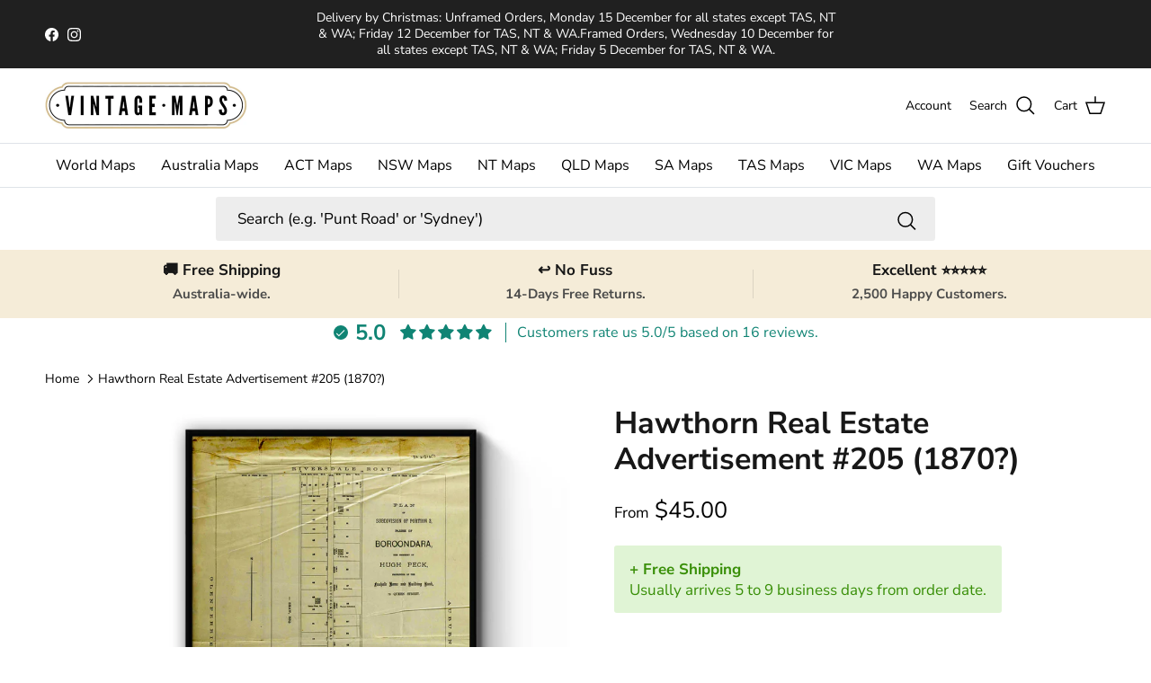

--- FILE ---
content_type: text/html; charset=utf-8
request_url: https://vintagemaps.com.au/products/hawthorn-real-estate-advertisement-205-1870
body_size: 54159
content:
<!doctype html>
<html class="no-js" lang="en" dir="ltr">
<head>
<!-- Google Tag Manager -->
<script>(function(w,d,s,l,i){w[l]=w[l]||[];w[l].push({'gtm.start':
new Date().getTime(),event:'gtm.js'});var f=d.getElementsByTagName(s)[0],
j=d.createElement(s),dl=l!='dataLayer'?'&l='+l:'';j.async=true;j.src=
'https://www.googletagmanager.com/gtm.js?id='+i+dl;f.parentNode.insertBefore(j,f);
})(window,document,'script','dataLayer','GTM-N32WSL8Q');</script>
<!-- End Google Tag Manager -->

<!-- Google tag (gtag.js) -->
<script async src="https://www.googletagmanager.com/gtag/js?id=AW-403428866"></script>
<script>
  window.dataLayer = window.dataLayer || [];
  function gtag(){dataLayer.push(arguments);}
  gtag('js', new Date());

  gtag('config', 'AW-403428866');
</script><meta charset="utf-8">
<meta name="viewport" content="width=device-width,initial-scale=1">
<title>Hawthorn Real Estate Advertisement #205 (1870?) &ndash; Vintage Maps</title><link rel="canonical" href="https://vintagemaps.com.au/products/hawthorn-real-estate-advertisement-205-1870"><link rel="icon" href="//vintagemaps.com.au/cdn/shop/files/favicon_dbbf318a-7ba0-475f-bb40-8daf7826ed71.gif?crop=center&height=48&v=1711720954&width=48" type="image/gif">
  <link rel="apple-touch-icon" href="//vintagemaps.com.au/cdn/shop/files/favicon_dbbf318a-7ba0-475f-bb40-8daf7826ed71.gif?crop=center&height=180&v=1711720954&width=180"><meta name="description" content="Hawthorn Real Estate Advertisement #205 (1870?) Plan of subdivision of portion 3, Parish of Boroondara [cartographic material]. [between 1870 and 1890] Shows subdivisions on either side of Kooyongkoot Road Glenferrie Road -- Riversdale Road -- Auburn Road -- Kooyongkoot Road"><meta property="og:site_name" content="Vintage Maps">
<meta property="og:url" content="https://vintagemaps.com.au/products/hawthorn-real-estate-advertisement-205-1870">
<meta property="og:title" content="Hawthorn Real Estate Advertisement #205 (1870?)">
<meta property="og:type" content="product">
<meta property="og:description" content="Hawthorn Real Estate Advertisement #205 (1870?) Plan of subdivision of portion 3, Parish of Boroondara [cartographic material]. [between 1870 and 1890] Shows subdivisions on either side of Kooyongkoot Road Glenferrie Road -- Riversdale Road -- Auburn Road -- Kooyongkoot Road"><meta property="og:image" content="http://vintagemaps.com.au/cdn/shop/products/1copy_bc66adc9-002e-4282-bc2b-6e241f6c292a.jpg?crop=center&height=1200&v=1616472926&width=1200">
  <meta property="og:image:secure_url" content="https://vintagemaps.com.au/cdn/shop/products/1copy_bc66adc9-002e-4282-bc2b-6e241f6c292a.jpg?crop=center&height=1200&v=1616472926&width=1200">
  <meta property="og:image:width" content="1600">
  <meta property="og:image:height" content="1600"><meta property="og:price:amount" content="45.00">
  <meta property="og:price:currency" content="AUD"><meta name="twitter:card" content="summary_large_image">
<meta name="twitter:title" content="Hawthorn Real Estate Advertisement #205 (1870?)">
<meta name="twitter:description" content="Hawthorn Real Estate Advertisement #205 (1870?) Plan of subdivision of portion 3, Parish of Boroondara [cartographic material]. [between 1870 and 1890] Shows subdivisions on either side of Kooyongkoot Road Glenferrie Road -- Riversdale Road -- Auburn Road -- Kooyongkoot Road">
<style>@font-face {
  font-family: "Nunito Sans";
  font-weight: 400;
  font-style: normal;
  font-display: fallback;
  src: url("//vintagemaps.com.au/cdn/fonts/nunito_sans/nunitosans_n4.0276fe080df0ca4e6a22d9cb55aed3ed5ba6b1da.woff2") format("woff2"),
       url("//vintagemaps.com.au/cdn/fonts/nunito_sans/nunitosans_n4.b4964bee2f5e7fd9c3826447e73afe2baad607b7.woff") format("woff");
}
@font-face {
  font-family: "Nunito Sans";
  font-weight: 700;
  font-style: normal;
  font-display: fallback;
  src: url("//vintagemaps.com.au/cdn/fonts/nunito_sans/nunitosans_n7.25d963ed46da26098ebeab731e90d8802d989fa5.woff2") format("woff2"),
       url("//vintagemaps.com.au/cdn/fonts/nunito_sans/nunitosans_n7.d32e3219b3d2ec82285d3027bd673efc61a996c8.woff") format("woff");
}
@font-face {
  font-family: "Nunito Sans";
  font-weight: 500;
  font-style: normal;
  font-display: fallback;
  src: url("//vintagemaps.com.au/cdn/fonts/nunito_sans/nunitosans_n5.6fc0ed1feb3fc393c40619f180fc49c4d0aae0db.woff2") format("woff2"),
       url("//vintagemaps.com.au/cdn/fonts/nunito_sans/nunitosans_n5.2c84830b46099cbcc1095f30e0957b88b914e50a.woff") format("woff");
}
@font-face {
  font-family: "Nunito Sans";
  font-weight: 400;
  font-style: italic;
  font-display: fallback;
  src: url("//vintagemaps.com.au/cdn/fonts/nunito_sans/nunitosans_i4.6e408730afac1484cf297c30b0e67c86d17fc586.woff2") format("woff2"),
       url("//vintagemaps.com.au/cdn/fonts/nunito_sans/nunitosans_i4.c9b6dcbfa43622b39a5990002775a8381942ae38.woff") format("woff");
}
@font-face {
  font-family: "Nunito Sans";
  font-weight: 700;
  font-style: italic;
  font-display: fallback;
  src: url("//vintagemaps.com.au/cdn/fonts/nunito_sans/nunitosans_i7.8c1124729eec046a321e2424b2acf328c2c12139.woff2") format("woff2"),
       url("//vintagemaps.com.au/cdn/fonts/nunito_sans/nunitosans_i7.af4cda04357273e0996d21184432bcb14651a64d.woff") format("woff");
}
@font-face {
  font-family: "Nunito Sans";
  font-weight: 700;
  font-style: normal;
  font-display: fallback;
  src: url("//vintagemaps.com.au/cdn/fonts/nunito_sans/nunitosans_n7.25d963ed46da26098ebeab731e90d8802d989fa5.woff2") format("woff2"),
       url("//vintagemaps.com.au/cdn/fonts/nunito_sans/nunitosans_n7.d32e3219b3d2ec82285d3027bd673efc61a996c8.woff") format("woff");
}
@font-face {
  font-family: "Nunito Sans";
  font-weight: 400;
  font-style: normal;
  font-display: fallback;
  src: url("//vintagemaps.com.au/cdn/fonts/nunito_sans/nunitosans_n4.0276fe080df0ca4e6a22d9cb55aed3ed5ba6b1da.woff2") format("woff2"),
       url("//vintagemaps.com.au/cdn/fonts/nunito_sans/nunitosans_n4.b4964bee2f5e7fd9c3826447e73afe2baad607b7.woff") format("woff");
}
@font-face {
  font-family: "Nunito Sans";
  font-weight: 400;
  font-style: normal;
  font-display: fallback;
  src: url("//vintagemaps.com.au/cdn/fonts/nunito_sans/nunitosans_n4.0276fe080df0ca4e6a22d9cb55aed3ed5ba6b1da.woff2") format("woff2"),
       url("//vintagemaps.com.au/cdn/fonts/nunito_sans/nunitosans_n4.b4964bee2f5e7fd9c3826447e73afe2baad607b7.woff") format("woff");
}
@font-face {
  font-family: "Nunito Sans";
  font-weight: 600;
  font-style: normal;
  font-display: fallback;
  src: url("//vintagemaps.com.au/cdn/fonts/nunito_sans/nunitosans_n6.6e9464eba570101a53130c8130a9e17a8eb55c21.woff2") format("woff2"),
       url("//vintagemaps.com.au/cdn/fonts/nunito_sans/nunitosans_n6.25a0ac0c0a8a26038c7787054dd6058dfbc20fa8.woff") format("woff");
}
:root {
  --page-container-width:          1800px;
  --reading-container-width:       720px;
  --divider-opacity:               0.14;
  --gutter-large:                  30px;
  --gutter-desktop:                20px;
  --gutter-mobile:                 16px;
  --section-padding:               50px;
  --larger-section-padding:        80px;
  --larger-section-padding-mobile: 60px;
  --largest-section-padding:       110px;
  --aos-animate-duration:          0.6s;

  --base-font-family:              "Nunito Sans", sans-serif;
  --base-font-weight:              400;
  --base-font-style:               normal;
  --heading-font-family:           "Nunito Sans", sans-serif;
  --heading-font-weight:           700;
  --heading-font-style:            normal;
  --logo-font-family:              "Nunito Sans", sans-serif;
  --logo-font-weight:              400;
  --logo-font-style:               normal;
  --nav-font-family:               "Nunito Sans", sans-serif;
  --nav-font-weight:               400;
  --nav-font-style:                normal;

  --base-text-size:17px;
  --base-line-height:              1.6;
  --input-text-size:17px;
  --smaller-text-size-1:14px;
  --smaller-text-size-2:15px;
  --smaller-text-size-3:14px;
  --smaller-text-size-4:13px;
  --larger-text-size:34px;
  --super-large-text-size:60px;
  --super-large-mobile-text-size:27px;
  --larger-mobile-text-size:27px;
  --logo-text-size:26px;--btn-letter-spacing: 0.08em;
    --btn-text-transform: uppercase;
    --button-text-size: 15px;
    --quickbuy-button-text-size: 13;
    --small-feature-link-font-size: 0.75em;
    --input-btn-padding-top:             1.2em;
    --input-btn-padding-bottom:          1.2em;--heading-text-transform:none;
  --nav-text-size:                      16px;
  --mobile-menu-font-weight:            600;

  --body-bg-color:                      255 255 255;
  --bg-color:                           255 255 255;
  --body-text-color:                    0 0 0;
  --text-color:                         0 0 0;

  --header-text-col:                    #000000;--header-text-hover-col:             var(--main-nav-link-hover-col);--header-bg-col:                     #ffffff;
  --heading-color:                     23 23 23;
  --body-heading-color:                23 23 23;
  --heading-divider-col:               #dfe3e8;

  --logo-col:                          #171717;
  --main-nav-bg:                       #ffffff;
  --main-nav-link-col:                 #000000;
  --main-nav-link-hover-col:           #c16452;
  --main-nav-link-featured-col:        #b61d0f;

  --link-color:                        193 100 82;
  --body-link-color:                   193 100 82;

  --btn-bg-color:                        0 0 0;
  --btn-bg-hover-color:                  92 92 92;
  --btn-border-color:                    0 0 0;
  --btn-border-hover-color:              92 92 92;
  --btn-text-color:                      255 255 255;
  --btn-text-hover-color:                255 255 255;--btn-alt-bg-color:                    0 0 0;
  --btn-alt-text-color:                  255 255 255;
  --btn-alt-border-color:                0 0 0;
  --btn-alt-border-hover-color:          0 0 0;--btn-ter-bg-color:                    235 235 235;
  --btn-ter-text-color:                  0 0 0;
  --btn-ter-bg-hover-color:              0 0 0;
  --btn-ter-text-hover-color:            255 255 255;--btn-border-radius: 3px;--color-scheme-default:                             #ffffff;
  --color-scheme-default-color:                       255 255 255;
  --color-scheme-default-text-color:                  0 0 0;
  --color-scheme-default-head-color:                  23 23 23;
  --color-scheme-default-link-color:                  193 100 82;
  --color-scheme-default-btn-text-color:              255 255 255;
  --color-scheme-default-btn-text-hover-color:        255 255 255;
  --color-scheme-default-btn-bg-color:                0 0 0;
  --color-scheme-default-btn-bg-hover-color:          92 92 92;
  --color-scheme-default-btn-border-color:            0 0 0;
  --color-scheme-default-btn-border-hover-color:      92 92 92;
  --color-scheme-default-btn-alt-text-color:          255 255 255;
  --color-scheme-default-btn-alt-bg-color:            0 0 0;
  --color-scheme-default-btn-alt-border-color:        0 0 0;
  --color-scheme-default-btn-alt-border-hover-color:  0 0 0;

  --color-scheme-1:                             #aaeaf8;
  --color-scheme-1-color:                       170 234 248;
  --color-scheme-1-text-color:                  0 0 0;
  --color-scheme-1-head-color:                  23 23 23;
  --color-scheme-1-link-color:                  193 100 82;
  --color-scheme-1-btn-text-color:              255 255 255;
  --color-scheme-1-btn-text-hover-color:        255 255 255;
  --color-scheme-1-btn-bg-color:                62 163 106;
  --color-scheme-1-btn-bg-hover-color:          0 0 0;
  --color-scheme-1-btn-border-color:            62 163 106;
  --color-scheme-1-btn-border-hover-color:      0 0 0;
  --color-scheme-1-btn-alt-text-color:          35 35 35;
  --color-scheme-1-btn-alt-bg-color:            255 255 255;
  --color-scheme-1-btn-alt-border-color:        35 35 35;
  --color-scheme-1-btn-alt-border-hover-color:  35 35 35;

  --color-scheme-2:                             #f2f2f2;
  --color-scheme-2-color:                       242 242 242;
  --color-scheme-2-text-color:                  0 0 0;
  --color-scheme-2-head-color:                  0 0 0;
  --color-scheme-2-link-color:                  193 100 82;
  --color-scheme-2-btn-text-color:              255 255 255;
  --color-scheme-2-btn-text-hover-color:        255 255 255;
  --color-scheme-2-btn-bg-color:                24 163 85;
  --color-scheme-2-btn-bg-hover-color:          17 113 59;
  --color-scheme-2-btn-border-color:            24 163 85;
  --color-scheme-2-btn-border-hover-color:      17 113 59;
  --color-scheme-2-btn-alt-text-color:          35 35 35;
  --color-scheme-2-btn-alt-bg-color:            255 255 255;
  --color-scheme-2-btn-alt-border-color:        35 35 35;
  --color-scheme-2-btn-alt-border-hover-color:  35 35 35;

  /* Shop Pay payment terms */
  --payment-terms-background-color:    #ffffff;--quickbuy-bg: 255 255 255;--body-input-background-color:       rgb(var(--body-bg-color));
  --input-background-color:            rgb(var(--body-bg-color));
  --body-input-text-color:             var(--body-text-color);
  --input-text-color:                  var(--body-text-color);
  --body-input-border-color:           rgb(191, 191, 191);
  --input-border-color:                rgb(191, 191, 191);
  --input-border-color-hover:          rgb(115, 115, 115);
  --input-border-color-active:         rgb(0, 0, 0);

  --swatch-cross-svg:                  url("data:image/svg+xml,%3Csvg xmlns='http://www.w3.org/2000/svg' width='240' height='240' viewBox='0 0 24 24' fill='none' stroke='rgb(191, 191, 191)' stroke-width='0.09' preserveAspectRatio='none' %3E%3Cline x1='24' y1='0' x2='0' y2='24'%3E%3C/line%3E%3C/svg%3E");
  --swatch-cross-hover:                url("data:image/svg+xml,%3Csvg xmlns='http://www.w3.org/2000/svg' width='240' height='240' viewBox='0 0 24 24' fill='none' stroke='rgb(115, 115, 115)' stroke-width='0.09' preserveAspectRatio='none' %3E%3Cline x1='24' y1='0' x2='0' y2='24'%3E%3C/line%3E%3C/svg%3E");
  --swatch-cross-active:               url("data:image/svg+xml,%3Csvg xmlns='http://www.w3.org/2000/svg' width='240' height='240' viewBox='0 0 24 24' fill='none' stroke='rgb(0, 0, 0)' stroke-width='0.09' preserveAspectRatio='none' %3E%3Cline x1='24' y1='0' x2='0' y2='24'%3E%3C/line%3E%3C/svg%3E");

  --footer-divider-col:                #f2f2f2;
  --footer-text-col:                   255 255 255;
  --footer-heading-col:                255 255 255;
  --footer-bg:                         #313131;--product-label-overlay-justify: flex-start;--product-label-overlay-align: flex-start;--product-label-overlay-reduction-text:   #ffffff;
  --product-label-overlay-reduction-bg:     #c20000;
  --product-label-overlay-stock-text:       #ffffff;
  --product-label-overlay-stock-bg:         #09728c;
  --product-label-overlay-new-text:         #ffffff;
  --product-label-overlay-new-bg:           #c16452;
  --product-label-overlay-meta-text:        #ffffff;
  --product-label-overlay-meta-bg:          #bd2585;
  --product-label-sale-text:                #c20000;
  --product-label-sold-text:                #171717;
  --product-label-preorder-text:            #3ea36a;

  --product-block-crop-align:               center;

  
  --product-block-price-align:              flex-start;
  --product-block-price-item-margin-start:  initial;
  --product-block-price-item-margin-end:    .5rem;
  

  --collection-block-image-position:   center center;

  --swatch-picker-image-size:          40px;
  --swatch-crop-align:                 center center;

  --image-overlay-text-color:          255 255 255;--image-overlay-bg:                  rgba(0, 0, 0, 0.12);
  --image-overlay-shadow-start:        rgb(0 0 0 / 0.16);
  --image-overlay-box-opacity:         0.88;.image-overlay--bg-box .text-overlay .text-overlay__text {
      --image-overlay-box-bg: 255 255 255;
      --heading-color: var(--body-heading-color);
      --text-color: var(--body-text-color);
      --link-color: var(--body-link-color);
    }--product-inventory-ok-box-color:            #f2faf0;
  --product-inventory-ok-text-color:           #108043;
  --product-inventory-ok-icon-box-fill-color:  #fff;
  --product-inventory-low-box-color:           #fcf1cd;
  --product-inventory-low-text-color:          #dd9a1a;
  --product-inventory-low-icon-box-fill-color: #fff;
  --product-inventory-low-text-color-channels: 16, 128, 67;
  --product-inventory-ok-text-color-channels:  221, 154, 26;

  --rating-star-color: 193 100 82;
}::selection {
    background: rgb(var(--body-heading-color));
    color: rgb(var(--body-bg-color));
  }
  ::-moz-selection {
    background: rgb(var(--body-heading-color));
    color: rgb(var(--body-bg-color));
  }.use-color-scheme--default {
  --product-label-sale-text:           #c20000;
  --product-label-sold-text:           #171717;
  --product-label-preorder-text:       #3ea36a;
  --input-background-color:            rgb(var(--body-bg-color));
  --input-text-color:                  var(--body-input-text-color);
  --input-border-color:                rgb(191, 191, 191);
  --input-border-color-hover:          rgb(115, 115, 115);
  --input-border-color-active:         rgb(0, 0, 0);
}</style>

  <link href="//vintagemaps.com.au/cdn/shop/t/10/assets/main.css?v=98332359397807725241707414438" rel="stylesheet" type="text/css" media="all" />
<link rel="preload" as="font" href="//vintagemaps.com.au/cdn/fonts/nunito_sans/nunitosans_n4.0276fe080df0ca4e6a22d9cb55aed3ed5ba6b1da.woff2" type="font/woff2" crossorigin><link rel="preload" as="font" href="//vintagemaps.com.au/cdn/fonts/nunito_sans/nunitosans_n7.25d963ed46da26098ebeab731e90d8802d989fa5.woff2" type="font/woff2" crossorigin><script>
    document.documentElement.className = document.documentElement.className.replace('no-js', 'js');

    window.theme = {
      info: {
        name: 'Symmetry',
        version: '7.1.2'
      },
      device: {
        hasTouch: window.matchMedia('(any-pointer: coarse)').matches,
        hasHover: window.matchMedia('(hover: hover)').matches
      },
      mediaQueries: {
        md: '(min-width: 768px)',
        productMediaCarouselBreak: '(min-width: 1041px)'
      },
      routes: {
        base: 'https://vintagemaps.com.au',
        cart: '/cart',
        cartAdd: '/cart/add.js',
        cartUpdate: '/cart/update.js',
        predictiveSearch: '/search/suggest'
      },
      strings: {
        cartTermsConfirmation: "You must agree to the terms and conditions before continuing.",
        cartItemsQuantityError: "You can only add [QUANTITY] of this item to your cart.",
        generalSearchViewAll: "View all search results",
        noStock: "Sold out",
        noVariant: "Unavailable",
        productsProductChooseA: "Choose a",
        generalSearchPages: "Pages",
        generalSearchNoResultsWithoutTerms: "Sorry, we couldnʼt find any results",
        shippingCalculator: {
          singleRate: "There is one shipping rate for this destination:",
          multipleRates: "There are multiple shipping rates for this destination:",
          noRates: "We do not ship to this destination."
        }
      },
      settings: {
        moneyWithCurrencyFormat: "${{amount}} AUD",
        cartType: "page",
        afterAddToCart: "drawer",
        quickbuyStyle: "off",
        externalLinksNewTab: true,
        internalLinksSmoothScroll: true
      }
    }

    theme.inlineNavigationCheck = function() {
      var pageHeader = document.querySelector('.pageheader'),
          inlineNavContainer = pageHeader.querySelector('.logo-area__left__inner'),
          inlineNav = inlineNavContainer.querySelector('.navigation--left');
      if (inlineNav && getComputedStyle(inlineNav).display != 'none') {
        var inlineMenuCentered = document.querySelector('.pageheader--layout-inline-menu-center'),
            logoContainer = document.querySelector('.logo-area__middle__inner');
        if(inlineMenuCentered) {
          var rightWidth = document.querySelector('.logo-area__right__inner').clientWidth,
              middleWidth = logoContainer.clientWidth,
              logoArea = document.querySelector('.logo-area'),
              computedLogoAreaStyle = getComputedStyle(logoArea),
              logoAreaInnerWidth = logoArea.clientWidth - Math.ceil(parseFloat(computedLogoAreaStyle.paddingLeft)) - Math.ceil(parseFloat(computedLogoAreaStyle.paddingRight)),
              availableNavWidth = logoAreaInnerWidth - Math.max(rightWidth, middleWidth) * 2 - 40;
          inlineNavContainer.style.maxWidth = availableNavWidth + 'px';
        }

        var firstInlineNavLink = inlineNav.querySelector('.navigation__item:first-child'),
            lastInlineNavLink = inlineNav.querySelector('.navigation__item:last-child');
        if (lastInlineNavLink) {
          var inlineNavWidth = null;
          if(document.querySelector('html[dir=rtl]')) {
            inlineNavWidth = firstInlineNavLink.offsetLeft - lastInlineNavLink.offsetLeft + firstInlineNavLink.offsetWidth;
          } else {
            inlineNavWidth = lastInlineNavLink.offsetLeft - firstInlineNavLink.offsetLeft + lastInlineNavLink.offsetWidth;
          }
          if (inlineNavContainer.offsetWidth >= inlineNavWidth) {
            pageHeader.classList.add('pageheader--layout-inline-permitted');
            var tallLogo = logoContainer.clientHeight > lastInlineNavLink.clientHeight + 20;
            if (tallLogo) {
              inlineNav.classList.add('navigation--tight-underline');
            } else {
              inlineNav.classList.remove('navigation--tight-underline');
            }
          } else {
            pageHeader.classList.remove('pageheader--layout-inline-permitted');
          }
        }
      }
    };

    theme.setInitialHeaderHeightProperty = () => {
      const section = document.querySelector('.section-header');
      if (section) {
        document.documentElement.style.setProperty('--theme-header-height', Math.ceil(section.clientHeight) + 'px');
      }
    };
  </script>

  <script src="//vintagemaps.com.au/cdn/shop/t/10/assets/main.js?v=66933730433444639621705594635" defer></script>
    <script src="//vintagemaps.com.au/cdn/shop/t/10/assets/animate-on-scroll.js?v=15249566486942820451701862247" defer></script>
    <link href="//vintagemaps.com.au/cdn/shop/t/10/assets/animate-on-scroll.css?v=35216439550296132921701862247" rel="stylesheet" type="text/css" media="all" />
  

  <script>window.performance && window.performance.mark && window.performance.mark('shopify.content_for_header.start');</script><meta name="facebook-domain-verification" content="itdra3pcrubz67e9le08duu8y3awa7">
<meta id="shopify-digital-wallet" name="shopify-digital-wallet" content="/52353892538/digital_wallets/dialog">
<meta name="shopify-checkout-api-token" content="401a2e86bf327b319f94764c4b20d78a">
<meta id="in-context-paypal-metadata" data-shop-id="52353892538" data-venmo-supported="false" data-environment="production" data-locale="en_US" data-paypal-v4="true" data-currency="AUD">
<link rel="alternate" type="application/json+oembed" href="https://vintagemaps.com.au/products/hawthorn-real-estate-advertisement-205-1870.oembed">
<script async="async" src="/checkouts/internal/preloads.js?locale=en-AU"></script>
<link rel="preconnect" href="https://shop.app" crossorigin="anonymous">
<script async="async" src="https://shop.app/checkouts/internal/preloads.js?locale=en-AU&shop_id=52353892538" crossorigin="anonymous"></script>
<script id="apple-pay-shop-capabilities" type="application/json">{"shopId":52353892538,"countryCode":"AU","currencyCode":"AUD","merchantCapabilities":["supports3DS"],"merchantId":"gid:\/\/shopify\/Shop\/52353892538","merchantName":"Vintage Maps","requiredBillingContactFields":["postalAddress","email","phone"],"requiredShippingContactFields":["postalAddress","email","phone"],"shippingType":"shipping","supportedNetworks":["visa","masterCard","amex","jcb"],"total":{"type":"pending","label":"Vintage Maps","amount":"1.00"},"shopifyPaymentsEnabled":true,"supportsSubscriptions":true}</script>
<script id="shopify-features" type="application/json">{"accessToken":"401a2e86bf327b319f94764c4b20d78a","betas":["rich-media-storefront-analytics"],"domain":"vintagemaps.com.au","predictiveSearch":true,"shopId":52353892538,"locale":"en"}</script>
<script>var Shopify = Shopify || {};
Shopify.shop = "vintage-maps-prints.myshopify.com";
Shopify.locale = "en";
Shopify.currency = {"active":"AUD","rate":"1.0"};
Shopify.country = "AU";
Shopify.theme = {"name":"April 2024","id":134279790778,"schema_name":"Symmetry","schema_version":"7.1.2","theme_store_id":568,"role":"main"};
Shopify.theme.handle = "null";
Shopify.theme.style = {"id":null,"handle":null};
Shopify.cdnHost = "vintagemaps.com.au/cdn";
Shopify.routes = Shopify.routes || {};
Shopify.routes.root = "/";</script>
<script type="module">!function(o){(o.Shopify=o.Shopify||{}).modules=!0}(window);</script>
<script>!function(o){function n(){var o=[];function n(){o.push(Array.prototype.slice.apply(arguments))}return n.q=o,n}var t=o.Shopify=o.Shopify||{};t.loadFeatures=n(),t.autoloadFeatures=n()}(window);</script>
<script>
  window.ShopifyPay = window.ShopifyPay || {};
  window.ShopifyPay.apiHost = "shop.app\/pay";
  window.ShopifyPay.redirectState = null;
</script>
<script id="shop-js-analytics" type="application/json">{"pageType":"product"}</script>
<script defer="defer" async type="module" src="//vintagemaps.com.au/cdn/shopifycloud/shop-js/modules/v2/client.init-shop-cart-sync_DtuiiIyl.en.esm.js"></script>
<script defer="defer" async type="module" src="//vintagemaps.com.au/cdn/shopifycloud/shop-js/modules/v2/chunk.common_CUHEfi5Q.esm.js"></script>
<script type="module">
  await import("//vintagemaps.com.au/cdn/shopifycloud/shop-js/modules/v2/client.init-shop-cart-sync_DtuiiIyl.en.esm.js");
await import("//vintagemaps.com.au/cdn/shopifycloud/shop-js/modules/v2/chunk.common_CUHEfi5Q.esm.js");

  window.Shopify.SignInWithShop?.initShopCartSync?.({"fedCMEnabled":true,"windoidEnabled":true});

</script>
<script>
  window.Shopify = window.Shopify || {};
  if (!window.Shopify.featureAssets) window.Shopify.featureAssets = {};
  window.Shopify.featureAssets['shop-js'] = {"shop-cart-sync":["modules/v2/client.shop-cart-sync_DFoTY42P.en.esm.js","modules/v2/chunk.common_CUHEfi5Q.esm.js"],"init-fed-cm":["modules/v2/client.init-fed-cm_D2UNy1i2.en.esm.js","modules/v2/chunk.common_CUHEfi5Q.esm.js"],"init-shop-email-lookup-coordinator":["modules/v2/client.init-shop-email-lookup-coordinator_BQEe2rDt.en.esm.js","modules/v2/chunk.common_CUHEfi5Q.esm.js"],"shop-cash-offers":["modules/v2/client.shop-cash-offers_3CTtReFF.en.esm.js","modules/v2/chunk.common_CUHEfi5Q.esm.js","modules/v2/chunk.modal_BewljZkx.esm.js"],"shop-button":["modules/v2/client.shop-button_C6oxCjDL.en.esm.js","modules/v2/chunk.common_CUHEfi5Q.esm.js"],"init-windoid":["modules/v2/client.init-windoid_5pix8xhK.en.esm.js","modules/v2/chunk.common_CUHEfi5Q.esm.js"],"avatar":["modules/v2/client.avatar_BTnouDA3.en.esm.js"],"init-shop-cart-sync":["modules/v2/client.init-shop-cart-sync_DtuiiIyl.en.esm.js","modules/v2/chunk.common_CUHEfi5Q.esm.js"],"shop-toast-manager":["modules/v2/client.shop-toast-manager_BYv_8cH1.en.esm.js","modules/v2/chunk.common_CUHEfi5Q.esm.js"],"pay-button":["modules/v2/client.pay-button_FnF9EIkY.en.esm.js","modules/v2/chunk.common_CUHEfi5Q.esm.js"],"shop-login-button":["modules/v2/client.shop-login-button_CH1KUpOf.en.esm.js","modules/v2/chunk.common_CUHEfi5Q.esm.js","modules/v2/chunk.modal_BewljZkx.esm.js"],"init-customer-accounts-sign-up":["modules/v2/client.init-customer-accounts-sign-up_aj7QGgYS.en.esm.js","modules/v2/client.shop-login-button_CH1KUpOf.en.esm.js","modules/v2/chunk.common_CUHEfi5Q.esm.js","modules/v2/chunk.modal_BewljZkx.esm.js"],"init-shop-for-new-customer-accounts":["modules/v2/client.init-shop-for-new-customer-accounts_NbnYRf_7.en.esm.js","modules/v2/client.shop-login-button_CH1KUpOf.en.esm.js","modules/v2/chunk.common_CUHEfi5Q.esm.js","modules/v2/chunk.modal_BewljZkx.esm.js"],"init-customer-accounts":["modules/v2/client.init-customer-accounts_ppedhqCH.en.esm.js","modules/v2/client.shop-login-button_CH1KUpOf.en.esm.js","modules/v2/chunk.common_CUHEfi5Q.esm.js","modules/v2/chunk.modal_BewljZkx.esm.js"],"shop-follow-button":["modules/v2/client.shop-follow-button_CMIBBa6u.en.esm.js","modules/v2/chunk.common_CUHEfi5Q.esm.js","modules/v2/chunk.modal_BewljZkx.esm.js"],"lead-capture":["modules/v2/client.lead-capture_But0hIyf.en.esm.js","modules/v2/chunk.common_CUHEfi5Q.esm.js","modules/v2/chunk.modal_BewljZkx.esm.js"],"checkout-modal":["modules/v2/client.checkout-modal_BBxc70dQ.en.esm.js","modules/v2/chunk.common_CUHEfi5Q.esm.js","modules/v2/chunk.modal_BewljZkx.esm.js"],"shop-login":["modules/v2/client.shop-login_hM3Q17Kl.en.esm.js","modules/v2/chunk.common_CUHEfi5Q.esm.js","modules/v2/chunk.modal_BewljZkx.esm.js"],"payment-terms":["modules/v2/client.payment-terms_CAtGlQYS.en.esm.js","modules/v2/chunk.common_CUHEfi5Q.esm.js","modules/v2/chunk.modal_BewljZkx.esm.js"]};
</script>
<script>(function() {
  var isLoaded = false;
  function asyncLoad() {
    if (isLoaded) return;
    isLoaded = true;
    var urls = ["https:\/\/crafty.etooapps.com\/front\/sell.js?shop=vintage-maps-prints.myshopify.com"];
    for (var i = 0; i < urls.length; i++) {
      var s = document.createElement('script');
      s.type = 'text/javascript';
      s.async = true;
      s.src = urls[i];
      var x = document.getElementsByTagName('script')[0];
      x.parentNode.insertBefore(s, x);
    }
  };
  if(window.attachEvent) {
    window.attachEvent('onload', asyncLoad);
  } else {
    window.addEventListener('load', asyncLoad, false);
  }
})();</script>
<script id="__st">var __st={"a":52353892538,"offset":39600,"reqid":"458b7c6b-59ae-48b8-a624-0ed643da4fdb-1766825352","pageurl":"vintagemaps.com.au\/products\/hawthorn-real-estate-advertisement-205-1870","u":"cef89ba519ae","p":"product","rtyp":"product","rid":6577505435834};</script>
<script>window.ShopifyPaypalV4VisibilityTracking = true;</script>
<script id="captcha-bootstrap">!function(){'use strict';const t='contact',e='account',n='new_comment',o=[[t,t],['blogs',n],['comments',n],[t,'customer']],c=[[e,'customer_login'],[e,'guest_login'],[e,'recover_customer_password'],[e,'create_customer']],r=t=>t.map((([t,e])=>`form[action*='/${t}']:not([data-nocaptcha='true']) input[name='form_type'][value='${e}']`)).join(','),a=t=>()=>t?[...document.querySelectorAll(t)].map((t=>t.form)):[];function s(){const t=[...o],e=r(t);return a(e)}const i='password',u='form_key',d=['recaptcha-v3-token','g-recaptcha-response','h-captcha-response',i],f=()=>{try{return window.sessionStorage}catch{return}},m='__shopify_v',_=t=>t.elements[u];function p(t,e,n=!1){try{const o=window.sessionStorage,c=JSON.parse(o.getItem(e)),{data:r}=function(t){const{data:e,action:n}=t;return t[m]||n?{data:e,action:n}:{data:t,action:n}}(c);for(const[e,n]of Object.entries(r))t.elements[e]&&(t.elements[e].value=n);n&&o.removeItem(e)}catch(o){console.error('form repopulation failed',{error:o})}}const l='form_type',E='cptcha';function T(t){t.dataset[E]=!0}const w=window,h=w.document,L='Shopify',v='ce_forms',y='captcha';let A=!1;((t,e)=>{const n=(g='f06e6c50-85a8-45c8-87d0-21a2b65856fe',I='https://cdn.shopify.com/shopifycloud/storefront-forms-hcaptcha/ce_storefront_forms_captcha_hcaptcha.v1.5.2.iife.js',D={infoText:'Protected by hCaptcha',privacyText:'Privacy',termsText:'Terms'},(t,e,n)=>{const o=w[L][v],c=o.bindForm;if(c)return c(t,g,e,D).then(n);var r;o.q.push([[t,g,e,D],n]),r=I,A||(h.body.append(Object.assign(h.createElement('script'),{id:'captcha-provider',async:!0,src:r})),A=!0)});var g,I,D;w[L]=w[L]||{},w[L][v]=w[L][v]||{},w[L][v].q=[],w[L][y]=w[L][y]||{},w[L][y].protect=function(t,e){n(t,void 0,e),T(t)},Object.freeze(w[L][y]),function(t,e,n,w,h,L){const[v,y,A,g]=function(t,e,n){const i=e?o:[],u=t?c:[],d=[...i,...u],f=r(d),m=r(i),_=r(d.filter((([t,e])=>n.includes(e))));return[a(f),a(m),a(_),s()]}(w,h,L),I=t=>{const e=t.target;return e instanceof HTMLFormElement?e:e&&e.form},D=t=>v().includes(t);t.addEventListener('submit',(t=>{const e=I(t);if(!e)return;const n=D(e)&&!e.dataset.hcaptchaBound&&!e.dataset.recaptchaBound,o=_(e),c=g().includes(e)&&(!o||!o.value);(n||c)&&t.preventDefault(),c&&!n&&(function(t){try{if(!f())return;!function(t){const e=f();if(!e)return;const n=_(t);if(!n)return;const o=n.value;o&&e.removeItem(o)}(t);const e=Array.from(Array(32),(()=>Math.random().toString(36)[2])).join('');!function(t,e){_(t)||t.append(Object.assign(document.createElement('input'),{type:'hidden',name:u})),t.elements[u].value=e}(t,e),function(t,e){const n=f();if(!n)return;const o=[...t.querySelectorAll(`input[type='${i}']`)].map((({name:t})=>t)),c=[...d,...o],r={};for(const[a,s]of new FormData(t).entries())c.includes(a)||(r[a]=s);n.setItem(e,JSON.stringify({[m]:1,action:t.action,data:r}))}(t,e)}catch(e){console.error('failed to persist form',e)}}(e),e.submit())}));const S=(t,e)=>{t&&!t.dataset[E]&&(n(t,e.some((e=>e===t))),T(t))};for(const o of['focusin','change'])t.addEventListener(o,(t=>{const e=I(t);D(e)&&S(e,y())}));const B=e.get('form_key'),M=e.get(l),P=B&&M;t.addEventListener('DOMContentLoaded',(()=>{const t=y();if(P)for(const e of t)e.elements[l].value===M&&p(e,B);[...new Set([...A(),...v().filter((t=>'true'===t.dataset.shopifyCaptcha))])].forEach((e=>S(e,t)))}))}(h,new URLSearchParams(w.location.search),n,t,e,['guest_login'])})(!0,!0)}();</script>
<script integrity="sha256-4kQ18oKyAcykRKYeNunJcIwy7WH5gtpwJnB7kiuLZ1E=" data-source-attribution="shopify.loadfeatures" defer="defer" src="//vintagemaps.com.au/cdn/shopifycloud/storefront/assets/storefront/load_feature-a0a9edcb.js" crossorigin="anonymous"></script>
<script crossorigin="anonymous" defer="defer" src="//vintagemaps.com.au/cdn/shopifycloud/storefront/assets/shopify_pay/storefront-65b4c6d7.js?v=20250812"></script>
<script data-source-attribution="shopify.dynamic_checkout.dynamic.init">var Shopify=Shopify||{};Shopify.PaymentButton=Shopify.PaymentButton||{isStorefrontPortableWallets:!0,init:function(){window.Shopify.PaymentButton.init=function(){};var t=document.createElement("script");t.src="https://vintagemaps.com.au/cdn/shopifycloud/portable-wallets/latest/portable-wallets.en.js",t.type="module",document.head.appendChild(t)}};
</script>
<script data-source-attribution="shopify.dynamic_checkout.buyer_consent">
  function portableWalletsHideBuyerConsent(e){var t=document.getElementById("shopify-buyer-consent"),n=document.getElementById("shopify-subscription-policy-button");t&&n&&(t.classList.add("hidden"),t.setAttribute("aria-hidden","true"),n.removeEventListener("click",e))}function portableWalletsShowBuyerConsent(e){var t=document.getElementById("shopify-buyer-consent"),n=document.getElementById("shopify-subscription-policy-button");t&&n&&(t.classList.remove("hidden"),t.removeAttribute("aria-hidden"),n.addEventListener("click",e))}window.Shopify?.PaymentButton&&(window.Shopify.PaymentButton.hideBuyerConsent=portableWalletsHideBuyerConsent,window.Shopify.PaymentButton.showBuyerConsent=portableWalletsShowBuyerConsent);
</script>
<script>
  function portableWalletsCleanup(e){e&&e.src&&console.error("Failed to load portable wallets script "+e.src);var t=document.querySelectorAll("shopify-accelerated-checkout .shopify-payment-button__skeleton, shopify-accelerated-checkout-cart .wallet-cart-button__skeleton"),e=document.getElementById("shopify-buyer-consent");for(let e=0;e<t.length;e++)t[e].remove();e&&e.remove()}function portableWalletsNotLoadedAsModule(e){e instanceof ErrorEvent&&"string"==typeof e.message&&e.message.includes("import.meta")&&"string"==typeof e.filename&&e.filename.includes("portable-wallets")&&(window.removeEventListener("error",portableWalletsNotLoadedAsModule),window.Shopify.PaymentButton.failedToLoad=e,"loading"===document.readyState?document.addEventListener("DOMContentLoaded",window.Shopify.PaymentButton.init):window.Shopify.PaymentButton.init())}window.addEventListener("error",portableWalletsNotLoadedAsModule);
</script>

<script type="module" src="https://vintagemaps.com.au/cdn/shopifycloud/portable-wallets/latest/portable-wallets.en.js" onError="portableWalletsCleanup(this)" crossorigin="anonymous"></script>
<script nomodule>
  document.addEventListener("DOMContentLoaded", portableWalletsCleanup);
</script>

<link id="shopify-accelerated-checkout-styles" rel="stylesheet" media="screen" href="https://vintagemaps.com.au/cdn/shopifycloud/portable-wallets/latest/accelerated-checkout-backwards-compat.css" crossorigin="anonymous">
<style id="shopify-accelerated-checkout-cart">
        #shopify-buyer-consent {
  margin-top: 1em;
  display: inline-block;
  width: 100%;
}

#shopify-buyer-consent.hidden {
  display: none;
}

#shopify-subscription-policy-button {
  background: none;
  border: none;
  padding: 0;
  text-decoration: underline;
  font-size: inherit;
  cursor: pointer;
}

#shopify-subscription-policy-button::before {
  box-shadow: none;
}

      </style>
<script id="sections-script" data-sections="related-products" defer="defer" src="//vintagemaps.com.au/cdn/shop/t/10/compiled_assets/scripts.js?1689"></script>
<script>window.performance && window.performance.mark && window.performance.mark('shopify.content_for_header.end');</script>
<!-- CC Custom Head Start --><!-- CC Custom Head End --><!-- BEGIN app block: shopify://apps/judge-me-reviews/blocks/judgeme_core/61ccd3b1-a9f2-4160-9fe9-4fec8413e5d8 --><!-- Start of Judge.me Core -->




<link rel="dns-prefetch" href="https://cdnwidget.judge.me">
<link rel="dns-prefetch" href="https://cdn.judge.me">
<link rel="dns-prefetch" href="https://cdn1.judge.me">
<link rel="dns-prefetch" href="https://api.judge.me">

<script data-cfasync='false' class='jdgm-settings-script'>window.jdgmSettings={"pagination":5,"disable_web_reviews":true,"badge_no_review_text":"No reviews","badge_n_reviews_text":"{{ n }} review/reviews","hide_badge_preview_if_no_reviews":true,"badge_hide_text":false,"enforce_center_preview_badge":false,"widget_title":"Customer Reviews","widget_open_form_text":"Write a review","widget_close_form_text":"Cancel review","widget_refresh_page_text":"Refresh page","widget_summary_text":"Based on {{ number_of_reviews }} review/reviews","widget_no_review_text":"Be the first to write a review","widget_name_field_text":"Display name","widget_verified_name_field_text":"Verified Name (public)","widget_name_placeholder_text":"Display name","widget_required_field_error_text":"This field is required.","widget_email_field_text":"Email address","widget_verified_email_field_text":"Verified Email (private, can not be edited)","widget_email_placeholder_text":"Your email address","widget_email_field_error_text":"Please enter a valid email address.","widget_rating_field_text":"Rating","widget_review_title_field_text":"Review Title","widget_review_title_placeholder_text":"Give your review a title","widget_review_body_field_text":"Review content","widget_review_body_placeholder_text":"Start writing here...","widget_pictures_field_text":"Picture/Video (optional)","widget_submit_review_text":"Submit Review","widget_submit_verified_review_text":"Submit Verified Review","widget_submit_success_msg_with_auto_publish":"Thank you! Please refresh the page in a few moments to see your review. You can remove or edit your review by logging into \u003ca href='https://judge.me/login' target='_blank' rel='nofollow noopener'\u003eJudge.me\u003c/a\u003e","widget_submit_success_msg_no_auto_publish":"Thank you! Your review will be published as soon as it is approved by the shop admin. You can remove or edit your review by logging into \u003ca href='https://judge.me/login' target='_blank' rel='nofollow noopener'\u003eJudge.me\u003c/a\u003e","widget_show_default_reviews_out_of_total_text":"Showing {{ n_reviews_shown }} out of {{ n_reviews }} reviews.","widget_show_all_link_text":"Show all","widget_show_less_link_text":"Show less","widget_author_said_text":"{{ reviewer_name }} said:","widget_days_text":"{{ n }} days ago","widget_weeks_text":"{{ n }} week/weeks ago","widget_months_text":"{{ n }} month/months ago","widget_years_text":"{{ n }} year/years ago","widget_yesterday_text":"Yesterday","widget_today_text":"Today","widget_replied_text":"\u003e\u003e {{ shop_name }} replied:","widget_read_more_text":"Read more","widget_reviewer_name_as_initial":"","widget_rating_filter_color":"#fbcd0a","widget_rating_filter_see_all_text":"See all reviews","widget_sorting_most_recent_text":"Most Recent","widget_sorting_highest_rating_text":"Highest Rating","widget_sorting_lowest_rating_text":"Lowest Rating","widget_sorting_with_pictures_text":"Only Pictures","widget_sorting_most_helpful_text":"Most Helpful","widget_open_question_form_text":"Ask a question","widget_reviews_subtab_text":"Reviews","widget_questions_subtab_text":"Questions","widget_question_label_text":"Question","widget_answer_label_text":"Answer","widget_question_placeholder_text":"Write your question here","widget_submit_question_text":"Submit Question","widget_question_submit_success_text":"Thank you for your question! We will notify you once it gets answered.","verified_badge_text":"Verified","verified_badge_bg_color":"","verified_badge_text_color":"","verified_badge_placement":"left-of-reviewer-name","widget_review_max_height":"","widget_hide_border":false,"widget_social_share":false,"widget_thumb":false,"widget_review_location_show":false,"widget_location_format":"full_country_state_name","all_reviews_include_out_of_store_products":true,"all_reviews_out_of_store_text":"(out of store)","all_reviews_pagination":100,"all_reviews_product_name_prefix_text":"about","enable_review_pictures":true,"enable_question_anwser":false,"widget_theme":"default","review_date_format":"dd/mm/yy","default_sort_method":"most-recent","widget_product_reviews_subtab_text":"Product Reviews","widget_shop_reviews_subtab_text":"Shop Reviews","widget_other_products_reviews_text":"Reviews for other products","widget_store_reviews_subtab_text":"Store reviews","widget_no_store_reviews_text":"This store hasn't received any reviews yet","widget_web_restriction_product_reviews_text":"This product hasn't received any reviews yet","widget_no_items_text":"No items found","widget_show_more_text":"Show more","widget_write_a_store_review_text":"Write a Store Review","widget_other_languages_heading":"Reviews in Other Languages","widget_translate_review_text":"Translate review to {{ language }}","widget_translating_review_text":"Translating...","widget_show_original_translation_text":"Show original ({{ language }})","widget_translate_review_failed_text":"Review couldn't be translated.","widget_translate_review_retry_text":"Retry","widget_translate_review_try_again_later_text":"Try again later","show_product_url_for_grouped_product":false,"widget_sorting_pictures_first_text":"Pictures First","show_pictures_on_all_rev_page_mobile":false,"show_pictures_on_all_rev_page_desktop":false,"floating_tab_hide_mobile_install_preference":true,"floating_tab_button_name":"★ Reviews","floating_tab_title":"Let customers speak for us","floating_tab_button_color":"#339999","floating_tab_button_background_color":"#ffffff","floating_tab_url":"","floating_tab_url_enabled":false,"floating_tab_tab_style":"stars","all_reviews_text_badge_text":"Customers rate us {{ shop.metafields.judgeme.all_reviews_rating | round: 1 }}/5 based on {{ shop.metafields.judgeme.all_reviews_count }} reviews.","all_reviews_text_badge_text_branded_style":"{{ shop.metafields.judgeme.all_reviews_rating | round: 1 }} out of 5 stars based on {{ shop.metafields.judgeme.all_reviews_count }} reviews","is_all_reviews_text_badge_a_link":false,"show_stars_for_all_reviews_text_badge":false,"all_reviews_text_badge_url":"","all_reviews_text_style":"branded","all_reviews_text_color_style":"judgeme_brand_color","all_reviews_text_color":"#108474","all_reviews_text_show_jm_brand":false,"featured_carousel_show_header":true,"featured_carousel_title":"Let customers speak for us","testimonials_carousel_title":"Customers are saying","videos_carousel_title":"Real customer stories","cards_carousel_title":"Customers are saying","featured_carousel_count_text":"from {{ n }} reviews","featured_carousel_add_link_to_all_reviews_page":false,"featured_carousel_url":"","featured_carousel_show_images":true,"featured_carousel_autoslide_interval":5,"featured_carousel_arrows_on_the_sides":true,"featured_carousel_height":300,"featured_carousel_width":90,"featured_carousel_image_size":300,"featured_carousel_image_height":250,"featured_carousel_arrow_color":"#eeeeee","verified_count_badge_style":"branded","verified_count_badge_orientation":"horizontal","verified_count_badge_color_style":"judgeme_brand_color","verified_count_badge_color":"#108474","is_verified_count_badge_a_link":false,"verified_count_badge_url":"","verified_count_badge_show_jm_brand":true,"widget_rating_preset_default":5,"widget_first_sub_tab":"product-reviews","widget_show_histogram":true,"widget_histogram_use_custom_color":false,"widget_pagination_use_custom_color":false,"widget_star_use_custom_color":false,"widget_verified_badge_use_custom_color":false,"widget_write_review_use_custom_color":false,"picture_reminder_submit_button":"Upload Pictures","enable_review_videos":false,"mute_video_by_default":false,"widget_sorting_videos_first_text":"Videos First","widget_review_pending_text":"Pending","featured_carousel_items_for_large_screen":4,"social_share_options_order":"Facebook,Twitter","remove_microdata_snippet":false,"disable_json_ld":false,"enable_json_ld_products":false,"preview_badge_show_question_text":false,"preview_badge_no_question_text":"No questions","preview_badge_n_question_text":"{{ number_of_questions }} question/questions","qa_badge_show_icon":false,"qa_badge_position":"same-row","remove_judgeme_branding":true,"widget_add_search_bar":false,"widget_search_bar_placeholder":"Search","widget_sorting_verified_only_text":"Verified only","featured_carousel_theme":"card","featured_carousel_show_rating":true,"featured_carousel_show_title":true,"featured_carousel_show_body":true,"featured_carousel_show_date":false,"featured_carousel_show_reviewer":true,"featured_carousel_show_product":false,"featured_carousel_header_background_color":"#108474","featured_carousel_header_text_color":"#ffffff","featured_carousel_name_product_separator":"reviewed","featured_carousel_full_star_background":"#108474","featured_carousel_empty_star_background":"#dadada","featured_carousel_vertical_theme_background":"#f9fafb","featured_carousel_verified_badge_enable":false,"featured_carousel_verified_badge_color":"#108474","featured_carousel_border_style":"round","featured_carousel_review_line_length_limit":3,"featured_carousel_more_reviews_button_text":"Read more reviews","featured_carousel_view_product_button_text":"View product","all_reviews_page_load_reviews_on":"scroll","all_reviews_page_load_more_text":"Load More Reviews","disable_fb_tab_reviews":false,"enable_ajax_cdn_cache":false,"widget_advanced_speed_features":5,"widget_public_name_text":"displayed publicly like","default_reviewer_name":"John Smith","default_reviewer_name_has_non_latin":true,"widget_reviewer_anonymous":"Anonymous","medals_widget_title":"Judge.me Review Medals","medals_widget_background_color":"#f9fafb","medals_widget_position":"footer_all_pages","medals_widget_border_color":"#f9fafb","medals_widget_verified_text_position":"left","medals_widget_use_monochromatic_version":false,"medals_widget_elements_color":"#000000","show_reviewer_avatar":true,"widget_invalid_yt_video_url_error_text":"Not a YouTube video URL","widget_max_length_field_error_text":"Please enter no more than {0} characters.","widget_show_country_flag":false,"widget_show_collected_via_shop_app":true,"widget_verified_by_shop_badge_style":"light","widget_verified_by_shop_text":"Verified by Shop","widget_show_photo_gallery":false,"widget_load_with_code_splitting":true,"widget_ugc_install_preference":false,"widget_ugc_title":"Made by us, Shared by you","widget_ugc_subtitle":"Tag us to see your picture featured in our page","widget_ugc_arrows_color":"#ffffff","widget_ugc_primary_button_text":"Buy Now","widget_ugc_primary_button_background_color":"#108474","widget_ugc_primary_button_text_color":"#ffffff","widget_ugc_primary_button_border_width":"0","widget_ugc_primary_button_border_style":"none","widget_ugc_primary_button_border_color":"#108474","widget_ugc_primary_button_border_radius":"25","widget_ugc_secondary_button_text":"Load More","widget_ugc_secondary_button_background_color":"#ffffff","widget_ugc_secondary_button_text_color":"#108474","widget_ugc_secondary_button_border_width":"2","widget_ugc_secondary_button_border_style":"solid","widget_ugc_secondary_button_border_color":"#108474","widget_ugc_secondary_button_border_radius":"25","widget_ugc_reviews_button_text":"View Reviews","widget_ugc_reviews_button_background_color":"#ffffff","widget_ugc_reviews_button_text_color":"#108474","widget_ugc_reviews_button_border_width":"2","widget_ugc_reviews_button_border_style":"solid","widget_ugc_reviews_button_border_color":"#108474","widget_ugc_reviews_button_border_radius":"25","widget_ugc_reviews_button_link_to":"judgeme-reviews-page","widget_ugc_show_post_date":true,"widget_ugc_max_width":"800","widget_rating_metafield_value_type":true,"widget_primary_color":"#000000","widget_enable_secondary_color":false,"widget_secondary_color":"#edf5f5","widget_summary_average_rating_text":"{{ average_rating }} out of 5","widget_media_grid_title":"Customer photos \u0026 videos","widget_media_grid_see_more_text":"See more","widget_round_style":false,"widget_show_product_medals":true,"widget_verified_by_judgeme_text":"Verified by Judge.me","widget_show_store_medals":true,"widget_verified_by_judgeme_text_in_store_medals":"Verified by Judge.me","widget_media_field_exceed_quantity_message":"Sorry, we can only accept {{ max_media }} for one review.","widget_media_field_exceed_limit_message":"{{ file_name }} is too large, please select a {{ media_type }} less than {{ size_limit }}MB.","widget_review_submitted_text":"Review Submitted!","widget_question_submitted_text":"Question Submitted!","widget_close_form_text_question":"Cancel","widget_write_your_answer_here_text":"Write your answer here","widget_enabled_branded_link":true,"widget_show_collected_by_judgeme":false,"widget_reviewer_name_color":"","widget_write_review_text_color":"","widget_write_review_bg_color":"","widget_collected_by_judgeme_text":"collected by Judge.me","widget_pagination_type":"standard","widget_load_more_text":"Load More","widget_load_more_color":"#108474","widget_full_review_text":"Full Review","widget_read_more_reviews_text":"Read More Reviews","widget_read_questions_text":"Read Questions","widget_questions_and_answers_text":"Questions \u0026 Answers","widget_verified_by_text":"Verified by","widget_verified_text":"Verified","widget_number_of_reviews_text":"{{ number_of_reviews }} reviews","widget_back_button_text":"Back","widget_next_button_text":"Next","widget_custom_forms_filter_button":"Filters","custom_forms_style":"horizontal","widget_show_review_information":false,"how_reviews_are_collected":"How reviews are collected?","widget_show_review_keywords":false,"widget_gdpr_statement":"How we use your data: We'll only contact you about the review you left, and only if necessary. By submitting your review, you agree to Judge.me's \u003ca href='https://judge.me/terms' target='_blank' rel='nofollow noopener'\u003eterms\u003c/a\u003e, \u003ca href='https://judge.me/privacy' target='_blank' rel='nofollow noopener'\u003eprivacy\u003c/a\u003e and \u003ca href='https://judge.me/content-policy' target='_blank' rel='nofollow noopener'\u003econtent\u003c/a\u003e policies.","widget_multilingual_sorting_enabled":false,"widget_translate_review_content_enabled":false,"widget_translate_review_content_method":"manual","popup_widget_review_selection":"automatically_with_pictures","popup_widget_round_border_style":true,"popup_widget_show_title":true,"popup_widget_show_body":true,"popup_widget_show_reviewer":false,"popup_widget_show_product":true,"popup_widget_show_pictures":true,"popup_widget_use_review_picture":true,"popup_widget_show_on_home_page":true,"popup_widget_show_on_product_page":true,"popup_widget_show_on_collection_page":true,"popup_widget_show_on_cart_page":true,"popup_widget_position":"bottom_left","popup_widget_first_review_delay":5,"popup_widget_duration":5,"popup_widget_interval":5,"popup_widget_review_count":5,"popup_widget_hide_on_mobile":true,"review_snippet_widget_round_border_style":true,"review_snippet_widget_card_color":"#FFFFFF","review_snippet_widget_slider_arrows_background_color":"#FFFFFF","review_snippet_widget_slider_arrows_color":"#000000","review_snippet_widget_star_color":"#108474","show_product_variant":false,"all_reviews_product_variant_label_text":"Variant: ","widget_show_verified_branding":false,"widget_show_review_title_input":true,"redirect_reviewers_invited_via_email":"review_widget","request_store_review_after_product_review":false,"request_review_other_products_in_order":false,"review_form_color_scheme":"default","review_form_corner_style":"square","review_form_star_color":{},"review_form_text_color":"#333333","review_form_background_color":"#ffffff","review_form_field_background_color":"#fafafa","review_form_button_color":{},"review_form_button_text_color":"#ffffff","review_form_modal_overlay_color":"#000000","review_content_screen_title_text":"How would you rate this product?","review_content_introduction_text":"We would love it if you would share a bit about your experience.","show_review_guidance_text":true,"one_star_review_guidance_text":"Poor","five_star_review_guidance_text":"Great","customer_information_screen_title_text":"About you","customer_information_introduction_text":"Please tell us more about you.","custom_questions_screen_title_text":"Your experience in more detail","custom_questions_introduction_text":"Here are a few questions to help us understand more about your experience.","review_submitted_screen_title_text":"Thanks for your review!","review_submitted_screen_thank_you_text":"We are processing it and it will appear on the store soon.","review_submitted_screen_email_verification_text":"Please confirm your email by clicking the link we just sent you. This helps us keep reviews authentic.","review_submitted_request_store_review_text":"Would you like to share your experience of shopping with us?","review_submitted_review_other_products_text":"Would you like to review these products?","store_review_screen_title_text":"Would you like to share your experience of shopping with us?","store_review_introduction_text":"We value your feedback and use it to improve. Please share any thoughts or suggestions you have.","reviewer_media_screen_title_picture_text":"Share a picture","reviewer_media_introduction_picture_text":"Upload a photo to support your review.","reviewer_media_screen_title_video_text":"Share a video","reviewer_media_introduction_video_text":"Upload a video to support your review.","reviewer_media_screen_title_picture_or_video_text":"Share a picture or video","reviewer_media_introduction_picture_or_video_text":"Upload a photo or video to support your review.","reviewer_media_youtube_url_text":"Paste your Youtube URL here","advanced_settings_next_step_button_text":"Next","advanced_settings_close_review_button_text":"Close","modal_write_review_flow":false,"write_review_flow_required_text":"Required","write_review_flow_privacy_message_text":"We respect your privacy.","write_review_flow_anonymous_text":"Post review as anonymous","write_review_flow_visibility_text":"This won't be visible to other customers.","write_review_flow_multiple_selection_help_text":"Select as many as you like","write_review_flow_single_selection_help_text":"Select one option","write_review_flow_required_field_error_text":"This field is required","write_review_flow_invalid_email_error_text":"Please enter a valid email address","write_review_flow_max_length_error_text":"Max. {{ max_length }} characters.","write_review_flow_media_upload_text":"\u003cb\u003eClick to upload\u003c/b\u003e or drag and drop","write_review_flow_gdpr_statement":"We'll only contact you about your review if necessary. By submitting your review, you agree to our \u003ca href='https://judge.me/terms' target='_blank' rel='nofollow noopener'\u003eterms and conditions\u003c/a\u003e and \u003ca href='https://judge.me/privacy' target='_blank' rel='nofollow noopener'\u003eprivacy policy\u003c/a\u003e.","rating_only_reviews_enabled":false,"show_negative_reviews_help_screen":false,"new_review_flow_help_screen_rating_threshold":3,"negative_review_resolution_screen_title_text":"Tell us more","negative_review_resolution_text":"Your experience matters to us. If there were issues with your purchase, we're here to help. Feel free to reach out to us, we'd love the opportunity to make things right.","negative_review_resolution_button_text":"Contact us","negative_review_resolution_proceed_with_review_text":"Leave a review","negative_review_resolution_subject":"Issue with purchase from {{ shop_name }}.{{ order_name }}","preview_badge_collection_page_install_status":false,"widget_review_custom_css":"","preview_badge_custom_css":"","preview_badge_stars_count":"5-stars","featured_carousel_custom_css":"","floating_tab_custom_css":"","all_reviews_widget_custom_css":"","medals_widget_custom_css":"","verified_badge_custom_css":"","all_reviews_text_custom_css":"","transparency_badges_collected_via_store_invite":false,"transparency_badges_from_another_provider":false,"transparency_badges_collected_from_store_visitor":false,"transparency_badges_collected_by_verified_review_provider":false,"transparency_badges_earned_reward":false,"transparency_badges_collected_via_store_invite_text":"Review collected via store invitation","transparency_badges_from_another_provider_text":"Review collected from another provider","transparency_badges_collected_from_store_visitor_text":"Review collected from a store visitor","transparency_badges_written_in_google_text":"Review written in Google","transparency_badges_written_in_etsy_text":"Review written in Etsy","transparency_badges_written_in_shop_app_text":"Review written in Shop App","transparency_badges_earned_reward_text":"Review earned a reward for future purchase","checkout_comment_extension_title_on_product_page":"Customer Comments","checkout_comment_extension_num_latest_comment_show":5,"checkout_comment_extension_format":"name_and_timestamp","checkout_comment_customer_name":"last_initial","checkout_comment_comment_notification":true,"preview_badge_collection_page_install_preference":false,"preview_badge_home_page_install_preference":false,"preview_badge_product_page_install_preference":false,"review_widget_install_preference":"","review_carousel_install_preference":false,"floating_reviews_tab_install_preference":"none","verified_reviews_count_badge_install_preference":false,"all_reviews_text_install_preference":false,"review_widget_best_location":false,"judgeme_medals_install_preference":false,"review_widget_revamp_enabled":false,"review_widget_qna_enabled":false,"review_widget_header_theme":"default","review_widget_widget_title_enabled":true,"review_widget_header_text_size":"medium","review_widget_header_text_weight":"regular","review_widget_average_rating_style":"compact","review_widget_bar_chart_enabled":true,"review_widget_bar_chart_type":"numbers","review_widget_bar_chart_style":"standard","review_widget_reviews_section_theme":"default","review_widget_image_style":"thumbnails","review_widget_review_image_ratio":"square","review_widget_stars_size":"medium","review_widget_verified_badge":"bold_badge","review_widget_review_title_text_size":"medium","review_widget_review_text_size":"medium","review_widget_review_text_length":"medium","review_widget_number_of_columns_desktop":3,"review_widget_carousel_transition_speed":5,"review_widget_custom_questions_answers_display":"always","review_widget_button_text_color":"#FFFFFF","review_widget_text_color":"#000000","review_widget_lighter_text_color":"#7B7B7B","review_widget_corner_styling":"soft","review_widget_review_word_singular":"review","review_widget_review_word_plural":"reviews","review_widget_voting_label":"Helpful?","review_widget_shop_reply_label":"Reply from {{ shop_name }}:","review_widget_filters_title":"Filters","qna_widget_question_word_singular":"Question","qna_widget_question_word_plural":"Questions","qna_widget_answer_reply_label":"Answer from {{ answerer_name }}:","qna_content_screen_title_text":"Ask a question about this product","qna_widget_question_required_field_error_text":"Please enter your question.","qna_widget_flow_gdpr_statement":"We'll only contact you about your question if necessary. By submitting your question, you agree to our \u003ca href='https://judge.me/terms' target='_blank' rel='nofollow noopener'\u003eterms and conditions\u003c/a\u003e and \u003ca href='https://judge.me/privacy' target='_blank' rel='nofollow noopener'\u003eprivacy policy\u003c/a\u003e.","qna_widget_question_submitted_text":"Thanks for your question!","qna_widget_close_form_text_question":"Close","qna_widget_question_submit_success_text":"We’ll notify you by email when your question is answered.","platform":"shopify","branding_url":"https://app.judge.me/reviews","branding_text":"Powered by Judge.me","locale":"en","reply_name":"Vintage Maps","widget_version":"3.0","footer":true,"autopublish":false,"review_dates":true,"enable_custom_form":false,"shop_locale":"en","enable_multi_locales_translations":true,"show_review_title_input":true,"review_verification_email_status":"always","can_be_branded":false,"reply_name_text":"Vintage Maps"};</script> <style class='jdgm-settings-style'>.jdgm-xx{left:0}:root{--jdgm-primary-color: #000;--jdgm-secondary-color: rgba(0,0,0,0.1);--jdgm-star-color: #000;--jdgm-write-review-text-color: white;--jdgm-write-review-bg-color: #000000;--jdgm-paginate-color: #000;--jdgm-border-radius: 0;--jdgm-reviewer-name-color: #000000}.jdgm-histogram__bar-content{background-color:#000}.jdgm-rev[data-verified-buyer=true] .jdgm-rev__icon.jdgm-rev__icon:after,.jdgm-rev__buyer-badge.jdgm-rev__buyer-badge{color:white;background-color:#000}.jdgm-review-widget--small .jdgm-gallery.jdgm-gallery .jdgm-gallery__thumbnail-link:nth-child(8) .jdgm-gallery__thumbnail-wrapper.jdgm-gallery__thumbnail-wrapper:before{content:"See more"}@media only screen and (min-width: 768px){.jdgm-gallery.jdgm-gallery .jdgm-gallery__thumbnail-link:nth-child(8) .jdgm-gallery__thumbnail-wrapper.jdgm-gallery__thumbnail-wrapper:before{content:"See more"}}.jdgm-widget .jdgm-write-rev-link{display:none}.jdgm-widget .jdgm-rev-widg[data-number-of-reviews='0']{display:none}.jdgm-prev-badge[data-average-rating='0.00']{display:none !important}.jdgm-author-all-initials{display:none !important}.jdgm-author-last-initial{display:none !important}.jdgm-rev-widg__title{visibility:hidden}.jdgm-rev-widg__summary-text{visibility:hidden}.jdgm-prev-badge__text{visibility:hidden}.jdgm-rev__prod-link-prefix:before{content:'about'}.jdgm-rev__variant-label:before{content:'Variant: '}.jdgm-rev__out-of-store-text:before{content:'(out of store)'}@media only screen and (min-width: 768px){.jdgm-rev__pics .jdgm-rev_all-rev-page-picture-separator,.jdgm-rev__pics .jdgm-rev__product-picture{display:none}}@media only screen and (max-width: 768px){.jdgm-rev__pics .jdgm-rev_all-rev-page-picture-separator,.jdgm-rev__pics .jdgm-rev__product-picture{display:none}}@media all and (max-width: 768px){.jdgm-widget .jdgm-revs-tab-btn,.jdgm-widget .jdgm-revs-tab-btn[data-style="stars"]{display:none}}.jdgm-preview-badge[data-template="product"]{display:none !important}.jdgm-preview-badge[data-template="collection"]{display:none !important}.jdgm-preview-badge[data-template="index"]{display:none !important}.jdgm-review-widget[data-from-snippet="true"]{display:none !important}.jdgm-verified-count-badget[data-from-snippet="true"]{display:none !important}.jdgm-carousel-wrapper[data-from-snippet="true"]{display:none !important}.jdgm-all-reviews-text[data-from-snippet="true"]{display:none !important}.jdgm-medals-section[data-from-snippet="true"]{display:none !important}.jdgm-ugc-media-wrapper[data-from-snippet="true"]{display:none !important}.jdgm-revs-tab-btn,.jdgm-revs-tab-btn:not([disabled]):hover,.jdgm-revs-tab-btn:focus{background-color:#ffffff}.jdgm-revs-tab-btn,.jdgm-revs-tab-btn:not([disabled]):hover{color:#339999}.jdgm-review-snippet-widget .jdgm-rev-snippet-widget__cards-container .jdgm-rev-snippet-card{border-radius:8px;background:#fff}.jdgm-review-snippet-widget .jdgm-rev-snippet-widget__cards-container .jdgm-rev-snippet-card__rev-rating .jdgm-star{color:#108474}.jdgm-review-snippet-widget .jdgm-rev-snippet-widget__prev-btn,.jdgm-review-snippet-widget .jdgm-rev-snippet-widget__next-btn{border-radius:50%;background:#fff}.jdgm-review-snippet-widget .jdgm-rev-snippet-widget__prev-btn>svg,.jdgm-review-snippet-widget .jdgm-rev-snippet-widget__next-btn>svg{fill:#000}.jdgm-full-rev-modal.rev-snippet-widget .jm-mfp-container .jm-mfp-content,.jdgm-full-rev-modal.rev-snippet-widget .jm-mfp-container .jdgm-full-rev__icon,.jdgm-full-rev-modal.rev-snippet-widget .jm-mfp-container .jdgm-full-rev__pic-img,.jdgm-full-rev-modal.rev-snippet-widget .jm-mfp-container .jdgm-full-rev__reply{border-radius:8px}.jdgm-full-rev-modal.rev-snippet-widget .jm-mfp-container .jdgm-full-rev[data-verified-buyer="true"] .jdgm-full-rev__icon::after{border-radius:8px}.jdgm-full-rev-modal.rev-snippet-widget .jm-mfp-container .jdgm-full-rev .jdgm-rev__buyer-badge{border-radius:calc( 8px / 2 )}.jdgm-full-rev-modal.rev-snippet-widget .jm-mfp-container .jdgm-full-rev .jdgm-full-rev__replier::before{content:'Vintage Maps'}.jdgm-full-rev-modal.rev-snippet-widget .jm-mfp-container .jdgm-full-rev .jdgm-full-rev__product-button{border-radius:calc( 8px * 6 )}
</style> <style class='jdgm-settings-style'></style>

  
  
  
  <style class='jdgm-miracle-styles'>
  @-webkit-keyframes jdgm-spin{0%{-webkit-transform:rotate(0deg);-ms-transform:rotate(0deg);transform:rotate(0deg)}100%{-webkit-transform:rotate(359deg);-ms-transform:rotate(359deg);transform:rotate(359deg)}}@keyframes jdgm-spin{0%{-webkit-transform:rotate(0deg);-ms-transform:rotate(0deg);transform:rotate(0deg)}100%{-webkit-transform:rotate(359deg);-ms-transform:rotate(359deg);transform:rotate(359deg)}}@font-face{font-family:'JudgemeStar';src:url("[data-uri]") format("woff");font-weight:normal;font-style:normal}.jdgm-star{font-family:'JudgemeStar';display:inline !important;text-decoration:none !important;padding:0 4px 0 0 !important;margin:0 !important;font-weight:bold;opacity:1;-webkit-font-smoothing:antialiased;-moz-osx-font-smoothing:grayscale}.jdgm-star:hover{opacity:1}.jdgm-star:last-of-type{padding:0 !important}.jdgm-star.jdgm--on:before{content:"\e000"}.jdgm-star.jdgm--off:before{content:"\e001"}.jdgm-star.jdgm--half:before{content:"\e002"}.jdgm-widget *{margin:0;line-height:1.4;-webkit-box-sizing:border-box;-moz-box-sizing:border-box;box-sizing:border-box;-webkit-overflow-scrolling:touch}.jdgm-hidden{display:none !important;visibility:hidden !important}.jdgm-temp-hidden{display:none}.jdgm-spinner{width:40px;height:40px;margin:auto;border-radius:50%;border-top:2px solid #eee;border-right:2px solid #eee;border-bottom:2px solid #eee;border-left:2px solid #ccc;-webkit-animation:jdgm-spin 0.8s infinite linear;animation:jdgm-spin 0.8s infinite linear}.jdgm-prev-badge{display:block !important}

</style>


  
  
   


<script data-cfasync='false' class='jdgm-script'>
!function(e){window.jdgm=window.jdgm||{},jdgm.CDN_HOST="https://cdnwidget.judge.me/",jdgm.API_HOST="https://api.judge.me/",jdgm.CDN_BASE_URL="https://cdn.shopify.com/extensions/019b3697-792e-7226-8331-acb4ce7d04ed/judgeme-extensions-272/assets/",
jdgm.docReady=function(d){(e.attachEvent?"complete"===e.readyState:"loading"!==e.readyState)?
setTimeout(d,0):e.addEventListener("DOMContentLoaded",d)},jdgm.loadCSS=function(d,t,o,a){
!o&&jdgm.loadCSS.requestedUrls.indexOf(d)>=0||(jdgm.loadCSS.requestedUrls.push(d),
(a=e.createElement("link")).rel="stylesheet",a.class="jdgm-stylesheet",a.media="nope!",
a.href=d,a.onload=function(){this.media="all",t&&setTimeout(t)},e.body.appendChild(a))},
jdgm.loadCSS.requestedUrls=[],jdgm.loadJS=function(e,d){var t=new XMLHttpRequest;
t.onreadystatechange=function(){4===t.readyState&&(Function(t.response)(),d&&d(t.response))},
t.open("GET",e),t.send()},jdgm.docReady((function(){(window.jdgmLoadCSS||e.querySelectorAll(
".jdgm-widget, .jdgm-all-reviews-page").length>0)&&(jdgmSettings.widget_load_with_code_splitting?
parseFloat(jdgmSettings.widget_version)>=3?jdgm.loadCSS(jdgm.CDN_HOST+"widget_v3/base.css"):
jdgm.loadCSS(jdgm.CDN_HOST+"widget/base.css"):jdgm.loadCSS(jdgm.CDN_HOST+"shopify_v2.css"),
jdgm.loadJS(jdgm.CDN_HOST+"loa"+"der.js"))}))}(document);
</script>
<noscript><link rel="stylesheet" type="text/css" media="all" href="https://cdnwidget.judge.me/shopify_v2.css"></noscript>

<!-- BEGIN app snippet: theme_fix_tags --><script>
  (function() {
    var jdgmThemeFixes = null;
    if (!jdgmThemeFixes) return;
    var thisThemeFix = jdgmThemeFixes[Shopify.theme.id];
    if (!thisThemeFix) return;

    if (thisThemeFix.html) {
      document.addEventListener("DOMContentLoaded", function() {
        var htmlDiv = document.createElement('div');
        htmlDiv.classList.add('jdgm-theme-fix-html');
        htmlDiv.innerHTML = thisThemeFix.html;
        document.body.append(htmlDiv);
      });
    };

    if (thisThemeFix.css) {
      var styleTag = document.createElement('style');
      styleTag.classList.add('jdgm-theme-fix-style');
      styleTag.innerHTML = thisThemeFix.css;
      document.head.append(styleTag);
    };

    if (thisThemeFix.js) {
      var scriptTag = document.createElement('script');
      scriptTag.classList.add('jdgm-theme-fix-script');
      scriptTag.innerHTML = thisThemeFix.js;
      document.head.append(scriptTag);
    };
  })();
</script>
<!-- END app snippet -->
<!-- End of Judge.me Core -->



<!-- END app block --><!-- BEGIN app block: shopify://apps/elevar-conversion-tracking/blocks/dataLayerEmbed/bc30ab68-b15c-4311-811f-8ef485877ad6 -->



<script type="module" dynamic>
  const configUrl = "/a/elevar/static/configs/6d7b590bd95c8e550776259842037f84164ca230/config.js";
  const config = (await import(configUrl)).default;
  const scriptUrl = config.script_src_app_theme_embed;

  if (scriptUrl) {
    const { handler } = await import(scriptUrl);

    await handler(
      config,
      {
        cartData: {
  marketId: "2269282490",
  attributes:{},
  cartTotal: "0.0",
  currencyCode:"AUD",
  items: []
}
,
        user: {cartTotal: "0.0",
    currencyCode:"AUD",customer: {},
}
,
        isOnCartPage:false,
        collectionView:null,
        searchResultsView:null,
        productView:{
    attributes:{},
    currencyCode:"AUD",defaultVariant: {id: "41022736826554",name:"Hawthorn Real Estate Advertisement #205 (1870?)",
        brand:"VintageMaps.com.au",
        category:"",
        variant:"A3 (29.7 x 42cm) \/ Unframed Print",
        price: "45.0",
        productId: "6577505435834",
        variantId: "41022736826554",
        compareAtPrice: "0.0",image:"\/\/vintagemaps.com.au\/cdn\/shop\/products\/1copy_bc66adc9-002e-4282-bc2b-6e241f6c292a.jpg?v=1616472926",url:"\/products\/hawthorn-real-estate-advertisement-205-1870?variant=41022736826554"},items: [{id: "41022736826554",name:"Hawthorn Real Estate Advertisement #205 (1870?)",
          brand:"VintageMaps.com.au",
          category:"",
          variant:"A3 (29.7 x 42cm) \/ Unframed Print",
          price: "45.0",
          productId: "6577505435834",
          variantId: "41022736826554",
          compareAtPrice: "0.0",image:"\/\/vintagemaps.com.au\/cdn\/shop\/products\/1copy_bc66adc9-002e-4282-bc2b-6e241f6c292a.jpg?v=1616472926",url:"\/products\/hawthorn-real-estate-advertisement-205-1870?variant=41022736826554"},{id: "40674898935994",name:"Hawthorn Real Estate Advertisement #205 (1870?)",
          brand:"VintageMaps.com.au",
          category:"",
          variant:"A3 (29.7 x 42cm) \/ Black Frame + Paper Print",
          price: "120.0",
          productId: "6577505435834",
          variantId: "40674898935994",
          compareAtPrice: "0.0",image:"\/\/vintagemaps.com.au\/cdn\/shop\/products\/1copy_bc66adc9-002e-4282-bc2b-6e241f6c292a.jpg?v=1616472926",url:"\/products\/hawthorn-real-estate-advertisement-205-1870?variant=40674898935994"},{id: "40674898968762",name:"Hawthorn Real Estate Advertisement #205 (1870?)",
          brand:"VintageMaps.com.au",
          category:"",
          variant:"A3 (29.7 x 42cm) \/ White Frame + Paper Print",
          price: "120.0",
          productId: "6577505435834",
          variantId: "40674898968762",
          compareAtPrice: "0.0",image:"\/\/vintagemaps.com.au\/cdn\/shop\/products\/1copy_bc66adc9-002e-4282-bc2b-6e241f6c292a.jpg?v=1616472926",url:"\/products\/hawthorn-real-estate-advertisement-205-1870?variant=40674898968762"},{id: "41022736859322",name:"Hawthorn Real Estate Advertisement #205 (1870?)",
          brand:"VintageMaps.com.au",
          category:"",
          variant:"A3 (29.7 x 42cm) \/ Natural Timber Frame + Paper Print",
          price: "120.0",
          productId: "6577505435834",
          variantId: "41022736859322",
          compareAtPrice: "0.0",image:"\/\/vintagemaps.com.au\/cdn\/shop\/products\/3copy_c70cf6dc-02e0-4c91-a0ec-83eefe8f0444.jpg?v=1616472926",url:"\/products\/hawthorn-real-estate-advertisement-205-1870?variant=41022736859322"},{id: "41060182556858",name:"Hawthorn Real Estate Advertisement #205 (1870?)",
          brand:"VintageMaps.com.au",
          category:"",
          variant:"A3 (29.7 x 42cm) \/ Black Frame + Paper Print + Mat Board",
          price: "135.0",
          productId: "6577505435834",
          variantId: "41060182556858",
          compareAtPrice: "0.0",image:"\/\/vintagemaps.com.au\/cdn\/shop\/products\/1copy_bc66adc9-002e-4282-bc2b-6e241f6c292a.jpg?v=1616472926",url:"\/products\/hawthorn-real-estate-advertisement-205-1870?variant=41060182556858"},{id: "41060182589626",name:"Hawthorn Real Estate Advertisement #205 (1870?)",
          brand:"VintageMaps.com.au",
          category:"",
          variant:"A3 (29.7 x 42cm) \/ White Frame + Paper Print + Mat Board",
          price: "135.0",
          productId: "6577505435834",
          variantId: "41060182589626",
          compareAtPrice: "0.0",image:"\/\/vintagemaps.com.au\/cdn\/shop\/products\/1copy_bc66adc9-002e-4282-bc2b-6e241f6c292a.jpg?v=1616472926",url:"\/products\/hawthorn-real-estate-advertisement-205-1870?variant=41060182589626"},{id: "41060182622394",name:"Hawthorn Real Estate Advertisement #205 (1870?)",
          brand:"VintageMaps.com.au",
          category:"",
          variant:"A3 (29.7 x 42cm) \/ Natural Timber Frame + Paper Print + Mat Board",
          price: "135.0",
          productId: "6577505435834",
          variantId: "41060182622394",
          compareAtPrice: "0.0",image:"\/\/vintagemaps.com.au\/cdn\/shop\/products\/1copy_bc66adc9-002e-4282-bc2b-6e241f6c292a.jpg?v=1616472926",url:"\/products\/hawthorn-real-estate-advertisement-205-1870?variant=41060182622394"},{id: "41022736990394",name:"Hawthorn Real Estate Advertisement #205 (1870?)",
          brand:"VintageMaps.com.au",
          category:"",
          variant:"A3 (29.7 x 42cm) \/ Stretched Canvas",
          price: "100.0",
          productId: "6577505435834",
          variantId: "41022736990394",
          compareAtPrice: "0.0",image:"\/\/vintagemaps.com.au\/cdn\/shop\/products\/7_1a5fd3be-38be-4ccb-84dd-07cbb7a5f3b5.jpg?v=1616472927",url:"\/products\/hawthorn-real-estate-advertisement-205-1870?variant=41022736990394"},{id: "41022737023162",name:"Hawthorn Real Estate Advertisement #205 (1870?)",
          brand:"VintageMaps.com.au",
          category:"",
          variant:"A3 (29.7 x 42cm) \/ Stretched Canvas + Black Floating Frame",
          price: "140.0",
          productId: "6577505435834",
          variantId: "41022737023162",
          compareAtPrice: "0.0",image:"\/\/vintagemaps.com.au\/cdn\/shop\/products\/1copy_bc66adc9-002e-4282-bc2b-6e241f6c292a.jpg?v=1616472926",url:"\/products\/hawthorn-real-estate-advertisement-205-1870?variant=41022737023162"},{id: "41022737055930",name:"Hawthorn Real Estate Advertisement #205 (1870?)",
          brand:"VintageMaps.com.au",
          category:"",
          variant:"A3 (29.7 x 42cm) \/ Stretched Canvas + White Floating Frame",
          price: "140.0",
          productId: "6577505435834",
          variantId: "41022737055930",
          compareAtPrice: "0.0",image:"\/\/vintagemaps.com.au\/cdn\/shop\/products\/1copy_bc66adc9-002e-4282-bc2b-6e241f6c292a.jpg?v=1616472926",url:"\/products\/hawthorn-real-estate-advertisement-205-1870?variant=41022737055930"},{id: "41022737088698",name:"Hawthorn Real Estate Advertisement #205 (1870?)",
          brand:"VintageMaps.com.au",
          category:"",
          variant:"A3 (29.7 x 42cm) \/ Stretched Canvas + Dark Oak Floating Frame",
          price: "140.0",
          productId: "6577505435834",
          variantId: "41022737088698",
          compareAtPrice: "0.0",image:"\/\/vintagemaps.com.au\/cdn\/shop\/products\/1copy_bc66adc9-002e-4282-bc2b-6e241f6c292a.jpg?v=1616472926",url:"\/products\/hawthorn-real-estate-advertisement-205-1870?variant=41022737088698"},{id: "41022737121466",name:"Hawthorn Real Estate Advertisement #205 (1870?)",
          brand:"VintageMaps.com.au",
          category:"",
          variant:"A2 (42 x 59.4cm) \/ Unframed Print",
          price: "75.0",
          productId: "6577505435834",
          variantId: "41022737121466",
          compareAtPrice: "0.0",image:"\/\/vintagemaps.com.au\/cdn\/shop\/products\/1copy_bc66adc9-002e-4282-bc2b-6e241f6c292a.jpg?v=1616472926",url:"\/products\/hawthorn-real-estate-advertisement-205-1870?variant=41022737121466"},{id: "40674899329210",name:"Hawthorn Real Estate Advertisement #205 (1870?)",
          brand:"VintageMaps.com.au",
          category:"",
          variant:"A2 (42 x 59.4cm) \/ Black Frame + Paper Print",
          price: "190.0",
          productId: "6577505435834",
          variantId: "40674899329210",
          compareAtPrice: "0.0",image:"\/\/vintagemaps.com.au\/cdn\/shop\/products\/1copy_bc66adc9-002e-4282-bc2b-6e241f6c292a.jpg?v=1616472926",url:"\/products\/hawthorn-real-estate-advertisement-205-1870?variant=40674899329210"},{id: "40674899361978",name:"Hawthorn Real Estate Advertisement #205 (1870?)",
          brand:"VintageMaps.com.au",
          category:"",
          variant:"A2 (42 x 59.4cm) \/ White Frame + Paper Print",
          price: "190.0",
          productId: "6577505435834",
          variantId: "40674899361978",
          compareAtPrice: "0.0",image:"\/\/vintagemaps.com.au\/cdn\/shop\/products\/3copy_c70cf6dc-02e0-4c91-a0ec-83eefe8f0444.jpg?v=1616472926",url:"\/products\/hawthorn-real-estate-advertisement-205-1870?variant=40674899361978"},{id: "41022737154234",name:"Hawthorn Real Estate Advertisement #205 (1870?)",
          brand:"VintageMaps.com.au",
          category:"",
          variant:"A2 (42 x 59.4cm) \/ Natural Timber Frame + Paper Print",
          price: "190.0",
          productId: "6577505435834",
          variantId: "41022737154234",
          compareAtPrice: "0.0",image:"\/\/vintagemaps.com.au\/cdn\/shop\/products\/2copy_60885e18-a919-4561-bb09-65d026fdb438.jpg?v=1616472926",url:"\/products\/hawthorn-real-estate-advertisement-205-1870?variant=41022737154234"},{id: "41060182655162",name:"Hawthorn Real Estate Advertisement #205 (1870?)",
          brand:"VintageMaps.com.au",
          category:"",
          variant:"A2 (42 x 59.4cm) \/ Black Frame + Paper Print + Mat Board",
          price: "215.0",
          productId: "6577505435834",
          variantId: "41060182655162",
          compareAtPrice: "0.0",image:"\/\/vintagemaps.com.au\/cdn\/shop\/products\/1copy_bc66adc9-002e-4282-bc2b-6e241f6c292a.jpg?v=1616472926",url:"\/products\/hawthorn-real-estate-advertisement-205-1870?variant=41060182655162"},{id: "41060182687930",name:"Hawthorn Real Estate Advertisement #205 (1870?)",
          brand:"VintageMaps.com.au",
          category:"",
          variant:"A2 (42 x 59.4cm) \/ White Frame + Paper Print + Mat Board",
          price: "215.0",
          productId: "6577505435834",
          variantId: "41060182687930",
          compareAtPrice: "0.0",image:"\/\/vintagemaps.com.au\/cdn\/shop\/products\/1copy_bc66adc9-002e-4282-bc2b-6e241f6c292a.jpg?v=1616472926",url:"\/products\/hawthorn-real-estate-advertisement-205-1870?variant=41060182687930"},{id: "41060182720698",name:"Hawthorn Real Estate Advertisement #205 (1870?)",
          brand:"VintageMaps.com.au",
          category:"",
          variant:"A2 (42 x 59.4cm) \/ Natural Timber Frame + Paper Print + Mat Board",
          price: "215.0",
          productId: "6577505435834",
          variantId: "41060182720698",
          compareAtPrice: "0.0",image:"\/\/vintagemaps.com.au\/cdn\/shop\/products\/1copy_bc66adc9-002e-4282-bc2b-6e241f6c292a.jpg?v=1616472926",url:"\/products\/hawthorn-real-estate-advertisement-205-1870?variant=41060182720698"},{id: "41022737285306",name:"Hawthorn Real Estate Advertisement #205 (1870?)",
          brand:"VintageMaps.com.au",
          category:"",
          variant:"A2 (42 x 59.4cm) \/ Stretched Canvas",
          price: "130.0",
          productId: "6577505435834",
          variantId: "41022737285306",
          compareAtPrice: "0.0",image:"\/\/vintagemaps.com.au\/cdn\/shop\/products\/1copy_bc66adc9-002e-4282-bc2b-6e241f6c292a.jpg?v=1616472926",url:"\/products\/hawthorn-real-estate-advertisement-205-1870?variant=41022737285306"},{id: "41022737318074",name:"Hawthorn Real Estate Advertisement #205 (1870?)",
          brand:"VintageMaps.com.au",
          category:"",
          variant:"A2 (42 x 59.4cm) \/ Stretched Canvas + Black Floating Frame",
          price: "265.0",
          productId: "6577505435834",
          variantId: "41022737318074",
          compareAtPrice: "0.0",image:"\/\/vintagemaps.com.au\/cdn\/shop\/products\/1copy_bc66adc9-002e-4282-bc2b-6e241f6c292a.jpg?v=1616472926",url:"\/products\/hawthorn-real-estate-advertisement-205-1870?variant=41022737318074"},{id: "41022737383610",name:"Hawthorn Real Estate Advertisement #205 (1870?)",
          brand:"VintageMaps.com.au",
          category:"",
          variant:"A2 (42 x 59.4cm) \/ Stretched Canvas + White Floating Frame",
          price: "265.0",
          productId: "6577505435834",
          variantId: "41022737383610",
          compareAtPrice: "0.0",image:"\/\/vintagemaps.com.au\/cdn\/shop\/products\/1copy_bc66adc9-002e-4282-bc2b-6e241f6c292a.jpg?v=1616472926",url:"\/products\/hawthorn-real-estate-advertisement-205-1870?variant=41022737383610"},{id: "41022737416378",name:"Hawthorn Real Estate Advertisement #205 (1870?)",
          brand:"VintageMaps.com.au",
          category:"",
          variant:"A2 (42 x 59.4cm) \/ Stretched Canvas + Dark Oak Floating Frame",
          price: "265.0",
          productId: "6577505435834",
          variantId: "41022737416378",
          compareAtPrice: "0.0",image:"\/\/vintagemaps.com.au\/cdn\/shop\/products\/1copy_bc66adc9-002e-4282-bc2b-6e241f6c292a.jpg?v=1616472926",url:"\/products\/hawthorn-real-estate-advertisement-205-1870?variant=41022737416378"},{id: "41022737449146",name:"Hawthorn Real Estate Advertisement #205 (1870?)",
          brand:"VintageMaps.com.au",
          category:"",
          variant:"A1 (59.4 x 84.1cm) \/ Unframed Print",
          price: "105.0",
          productId: "6577505435834",
          variantId: "41022737449146",
          compareAtPrice: "0.0",image:"\/\/vintagemaps.com.au\/cdn\/shop\/products\/1copy_bc66adc9-002e-4282-bc2b-6e241f6c292a.jpg?v=1616472926",url:"\/products\/hawthorn-real-estate-advertisement-205-1870?variant=41022737449146"},{id: "40674899722426",name:"Hawthorn Real Estate Advertisement #205 (1870?)",
          brand:"VintageMaps.com.au",
          category:"",
          variant:"A1 (59.4 x 84.1cm) \/ Black Frame + Paper Print",
          price: "280.0",
          productId: "6577505435834",
          variantId: "40674899722426",
          compareAtPrice: "0.0",image:"\/\/vintagemaps.com.au\/cdn\/shop\/products\/1copy_bc66adc9-002e-4282-bc2b-6e241f6c292a.jpg?v=1616472926",url:"\/products\/hawthorn-real-estate-advertisement-205-1870?variant=40674899722426"},{id: "40674899755194",name:"Hawthorn Real Estate Advertisement #205 (1870?)",
          brand:"VintageMaps.com.au",
          category:"",
          variant:"A1 (59.4 x 84.1cm) \/ White Frame + Paper Print",
          price: "280.0",
          productId: "6577505435834",
          variantId: "40674899755194",
          compareAtPrice: "0.0",image:"\/\/vintagemaps.com.au\/cdn\/shop\/products\/3copy_c70cf6dc-02e0-4c91-a0ec-83eefe8f0444.jpg?v=1616472926",url:"\/products\/hawthorn-real-estate-advertisement-205-1870?variant=40674899755194"},{id: "41022737481914",name:"Hawthorn Real Estate Advertisement #205 (1870?)",
          brand:"VintageMaps.com.au",
          category:"",
          variant:"A1 (59.4 x 84.1cm) \/ Natural Timber Frame + Paper Print",
          price: "280.0",
          productId: "6577505435834",
          variantId: "41022737481914",
          compareAtPrice: "0.0",image:"\/\/vintagemaps.com.au\/cdn\/shop\/products\/2copy_60885e18-a919-4561-bb09-65d026fdb438.jpg?v=1616472926",url:"\/products\/hawthorn-real-estate-advertisement-205-1870?variant=41022737481914"},{id: "41060182753466",name:"Hawthorn Real Estate Advertisement #205 (1870?)",
          brand:"VintageMaps.com.au",
          category:"",
          variant:"A1 (59.4 x 84.1cm) \/ Black Frame + Paper Print + Mat Board",
          price: "330.0",
          productId: "6577505435834",
          variantId: "41060182753466",
          compareAtPrice: "0.0",image:"\/\/vintagemaps.com.au\/cdn\/shop\/products\/1copy_bc66adc9-002e-4282-bc2b-6e241f6c292a.jpg?v=1616472926",url:"\/products\/hawthorn-real-estate-advertisement-205-1870?variant=41060182753466"},{id: "41060182786234",name:"Hawthorn Real Estate Advertisement #205 (1870?)",
          brand:"VintageMaps.com.au",
          category:"",
          variant:"A1 (59.4 x 84.1cm) \/ White Frame + Paper Print + Mat Board",
          price: "330.0",
          productId: "6577505435834",
          variantId: "41060182786234",
          compareAtPrice: "0.0",image:"\/\/vintagemaps.com.au\/cdn\/shop\/products\/1copy_bc66adc9-002e-4282-bc2b-6e241f6c292a.jpg?v=1616472926",url:"\/products\/hawthorn-real-estate-advertisement-205-1870?variant=41060182786234"},{id: "41060182819002",name:"Hawthorn Real Estate Advertisement #205 (1870?)",
          brand:"VintageMaps.com.au",
          category:"",
          variant:"A1 (59.4 x 84.1cm) \/ Natural Timber Frame + Paper Print + Mat Board",
          price: "330.0",
          productId: "6577505435834",
          variantId: "41060182819002",
          compareAtPrice: "0.0",image:"\/\/vintagemaps.com.au\/cdn\/shop\/products\/1copy_bc66adc9-002e-4282-bc2b-6e241f6c292a.jpg?v=1616472926",url:"\/products\/hawthorn-real-estate-advertisement-205-1870?variant=41060182819002"},{id: "41022737612986",name:"Hawthorn Real Estate Advertisement #205 (1870?)",
          brand:"VintageMaps.com.au",
          category:"",
          variant:"A1 (59.4 x 84.1cm) \/ Stretched Canvas",
          price: "220.0",
          productId: "6577505435834",
          variantId: "41022737612986",
          compareAtPrice: "0.0",image:"\/\/vintagemaps.com.au\/cdn\/shop\/products\/1copy_bc66adc9-002e-4282-bc2b-6e241f6c292a.jpg?v=1616472926",url:"\/products\/hawthorn-real-estate-advertisement-205-1870?variant=41022737612986"},{id: "41022737645754",name:"Hawthorn Real Estate Advertisement #205 (1870?)",
          brand:"VintageMaps.com.au",
          category:"",
          variant:"A1 (59.4 x 84.1cm) \/ Stretched Canvas + Black Floating Frame",
          price: "275.0",
          productId: "6577505435834",
          variantId: "41022737645754",
          compareAtPrice: "0.0",image:"\/\/vintagemaps.com.au\/cdn\/shop\/products\/1copy_bc66adc9-002e-4282-bc2b-6e241f6c292a.jpg?v=1616472926",url:"\/products\/hawthorn-real-estate-advertisement-205-1870?variant=41022737645754"},{id: "41022737678522",name:"Hawthorn Real Estate Advertisement #205 (1870?)",
          brand:"VintageMaps.com.au",
          category:"",
          variant:"A1 (59.4 x 84.1cm) \/ Stretched Canvas + White Floating Frame",
          price: "275.0",
          productId: "6577505435834",
          variantId: "41022737678522",
          compareAtPrice: "0.0",image:"\/\/vintagemaps.com.au\/cdn\/shop\/products\/1copy_bc66adc9-002e-4282-bc2b-6e241f6c292a.jpg?v=1616472926",url:"\/products\/hawthorn-real-estate-advertisement-205-1870?variant=41022737678522"},{id: "41022737711290",name:"Hawthorn Real Estate Advertisement #205 (1870?)",
          brand:"VintageMaps.com.au",
          category:"",
          variant:"A1 (59.4 x 84.1cm) \/ Stretched Canvas + Dark Oak Floating Frame",
          price: "275.0",
          productId: "6577505435834",
          variantId: "41022737711290",
          compareAtPrice: "0.0",image:"\/\/vintagemaps.com.au\/cdn\/shop\/products\/1copy_bc66adc9-002e-4282-bc2b-6e241f6c292a.jpg?v=1616472926",url:"\/products\/hawthorn-real-estate-advertisement-205-1870?variant=41022737711290"},{id: "41022737744058",name:"Hawthorn Real Estate Advertisement #205 (1870?)",
          brand:"VintageMaps.com.au",
          category:"",
          variant:"B1 (70.7 x 100cm) \/ Unframed Print",
          price: "120.0",
          productId: "6577505435834",
          variantId: "41022737744058",
          compareAtPrice: "0.0",image:"\/\/vintagemaps.com.au\/cdn\/shop\/products\/1copy_bc66adc9-002e-4282-bc2b-6e241f6c292a.jpg?v=1616472926",url:"\/products\/hawthorn-real-estate-advertisement-205-1870?variant=41022737744058"},{id: "40674900082874",name:"Hawthorn Real Estate Advertisement #205 (1870?)",
          brand:"VintageMaps.com.au",
          category:"",
          variant:"B1 (70.7 x 100cm) \/ Black Frame + Paper Print",
          price: "460.0",
          productId: "6577505435834",
          variantId: "40674900082874",
          compareAtPrice: "0.0",image:"\/\/vintagemaps.com.au\/cdn\/shop\/products\/1copy_bc66adc9-002e-4282-bc2b-6e241f6c292a.jpg?v=1616472926",url:"\/products\/hawthorn-real-estate-advertisement-205-1870?variant=40674900082874"},{id: "40674900115642",name:"Hawthorn Real Estate Advertisement #205 (1870?)",
          brand:"VintageMaps.com.au",
          category:"",
          variant:"B1 (70.7 x 100cm) \/ White Frame + Paper Print",
          price: "460.0",
          productId: "6577505435834",
          variantId: "40674900115642",
          compareAtPrice: "0.0",image:"\/\/vintagemaps.com.au\/cdn\/shop\/products\/3copy_c70cf6dc-02e0-4c91-a0ec-83eefe8f0444.jpg?v=1616472926",url:"\/products\/hawthorn-real-estate-advertisement-205-1870?variant=40674900115642"},{id: "41022737776826",name:"Hawthorn Real Estate Advertisement #205 (1870?)",
          brand:"VintageMaps.com.au",
          category:"",
          variant:"B1 (70.7 x 100cm) \/ Natural Timber Frame + Paper Print",
          price: "460.0",
          productId: "6577505435834",
          variantId: "41022737776826",
          compareAtPrice: "0.0",image:"\/\/vintagemaps.com.au\/cdn\/shop\/products\/2copy_60885e18-a919-4561-bb09-65d026fdb438.jpg?v=1616472926",url:"\/products\/hawthorn-real-estate-advertisement-205-1870?variant=41022737776826"},{id: "41060182851770",name:"Hawthorn Real Estate Advertisement #205 (1870?)",
          brand:"VintageMaps.com.au",
          category:"",
          variant:"B1 (70.7 x 100cm) \/ Black Frame + Paper Print + Mat Board",
          price: "530.0",
          productId: "6577505435834",
          variantId: "41060182851770",
          compareAtPrice: "0.0",image:"\/\/vintagemaps.com.au\/cdn\/shop\/products\/1copy_bc66adc9-002e-4282-bc2b-6e241f6c292a.jpg?v=1616472926",url:"\/products\/hawthorn-real-estate-advertisement-205-1870?variant=41060182851770"},{id: "41060182884538",name:"Hawthorn Real Estate Advertisement #205 (1870?)",
          brand:"VintageMaps.com.au",
          category:"",
          variant:"B1 (70.7 x 100cm) \/ White Frame + Paper Print + Mat Board",
          price: "530.0",
          productId: "6577505435834",
          variantId: "41060182884538",
          compareAtPrice: "0.0",image:"\/\/vintagemaps.com.au\/cdn\/shop\/products\/1copy_bc66adc9-002e-4282-bc2b-6e241f6c292a.jpg?v=1616472926",url:"\/products\/hawthorn-real-estate-advertisement-205-1870?variant=41060182884538"},{id: "41060182917306",name:"Hawthorn Real Estate Advertisement #205 (1870?)",
          brand:"VintageMaps.com.au",
          category:"",
          variant:"B1 (70.7 x 100cm) \/ Natural Timber Frame + Paper Print + Mat Board",
          price: "530.0",
          productId: "6577505435834",
          variantId: "41060182917306",
          compareAtPrice: "0.0",image:"\/\/vintagemaps.com.au\/cdn\/shop\/products\/1copy_bc66adc9-002e-4282-bc2b-6e241f6c292a.jpg?v=1616472926",url:"\/products\/hawthorn-real-estate-advertisement-205-1870?variant=41060182917306"},{id: "41022737907898",name:"Hawthorn Real Estate Advertisement #205 (1870?)",
          brand:"VintageMaps.com.au",
          category:"",
          variant:"B1 (70.7 x 100cm) \/ Stretched Canvas",
          price: "280.0",
          productId: "6577505435834",
          variantId: "41022737907898",
          compareAtPrice: "0.0",image:"\/\/vintagemaps.com.au\/cdn\/shop\/products\/1copy_bc66adc9-002e-4282-bc2b-6e241f6c292a.jpg?v=1616472926",url:"\/products\/hawthorn-real-estate-advertisement-205-1870?variant=41022737907898"},{id: "41022737940666",name:"Hawthorn Real Estate Advertisement #205 (1870?)",
          brand:"VintageMaps.com.au",
          category:"",
          variant:"B1 (70.7 x 100cm) \/ Stretched Canvas + Black Floating Frame",
          price: "395.0",
          productId: "6577505435834",
          variantId: "41022737940666",
          compareAtPrice: "0.0",image:"\/\/vintagemaps.com.au\/cdn\/shop\/products\/1copy_bc66adc9-002e-4282-bc2b-6e241f6c292a.jpg?v=1616472926",url:"\/products\/hawthorn-real-estate-advertisement-205-1870?variant=41022737940666"},{id: "41022737973434",name:"Hawthorn Real Estate Advertisement #205 (1870?)",
          brand:"VintageMaps.com.au",
          category:"",
          variant:"B1 (70.7 x 100cm) \/ Stretched Canvas + White Floating Frame",
          price: "395.0",
          productId: "6577505435834",
          variantId: "41022737973434",
          compareAtPrice: "0.0",image:"\/\/vintagemaps.com.au\/cdn\/shop\/products\/1copy_bc66adc9-002e-4282-bc2b-6e241f6c292a.jpg?v=1616472926",url:"\/products\/hawthorn-real-estate-advertisement-205-1870?variant=41022737973434"},{id: "41022738006202",name:"Hawthorn Real Estate Advertisement #205 (1870?)",
          brand:"VintageMaps.com.au",
          category:"",
          variant:"B1 (70.7 x 100cm) \/ Stretched Canvas + Dark Oak Floating Frame",
          price: "395.0",
          productId: "6577505435834",
          variantId: "41022738006202",
          compareAtPrice: "0.0",image:"\/\/vintagemaps.com.au\/cdn\/shop\/products\/1copy_bc66adc9-002e-4282-bc2b-6e241f6c292a.jpg?v=1616472926",url:"\/products\/hawthorn-real-estate-advertisement-205-1870?variant=41022738006202"},{id: "41022738038970",name:"Hawthorn Real Estate Advertisement #205 (1870?)",
          brand:"VintageMaps.com.au",
          category:"",
          variant:"A0 (84.1 x 118.9cm) \/ Unframed Print",
          price: "135.0",
          productId: "6577505435834",
          variantId: "41022738038970",
          compareAtPrice: "0.0",image:"\/\/vintagemaps.com.au\/cdn\/shop\/products\/1copy_bc66adc9-002e-4282-bc2b-6e241f6c292a.jpg?v=1616472926",url:"\/products\/hawthorn-real-estate-advertisement-205-1870?variant=41022738038970"},{id: "40674900443322",name:"Hawthorn Real Estate Advertisement #205 (1870?)",
          brand:"VintageMaps.com.au",
          category:"",
          variant:"A0 (84.1 x 118.9cm) \/ Black Frame + Paper Print",
          price: "630.0",
          productId: "6577505435834",
          variantId: "40674900443322",
          compareAtPrice: "0.0",image:"\/\/vintagemaps.com.au\/cdn\/shop\/products\/1copy_bc66adc9-002e-4282-bc2b-6e241f6c292a.jpg?v=1616472926",url:"\/products\/hawthorn-real-estate-advertisement-205-1870?variant=40674900443322"},{id: "40674900476090",name:"Hawthorn Real Estate Advertisement #205 (1870?)",
          brand:"VintageMaps.com.au",
          category:"",
          variant:"A0 (84.1 x 118.9cm) \/ White Frame + Paper Print",
          price: "630.0",
          productId: "6577505435834",
          variantId: "40674900476090",
          compareAtPrice: "0.0",image:"\/\/vintagemaps.com.au\/cdn\/shop\/products\/3copy_c70cf6dc-02e0-4c91-a0ec-83eefe8f0444.jpg?v=1616472926",url:"\/products\/hawthorn-real-estate-advertisement-205-1870?variant=40674900476090"},{id: "41022738071738",name:"Hawthorn Real Estate Advertisement #205 (1870?)",
          brand:"VintageMaps.com.au",
          category:"",
          variant:"A0 (84.1 x 118.9cm) \/ Natural Timber Frame + Paper Print",
          price: "630.0",
          productId: "6577505435834",
          variantId: "41022738071738",
          compareAtPrice: "0.0",image:"\/\/vintagemaps.com.au\/cdn\/shop\/products\/2copy_60885e18-a919-4561-bb09-65d026fdb438.jpg?v=1616472926",url:"\/products\/hawthorn-real-estate-advertisement-205-1870?variant=41022738071738"},{id: "41060182950074",name:"Hawthorn Real Estate Advertisement #205 (1870?)",
          brand:"VintageMaps.com.au",
          category:"",
          variant:"A0 (84.1 x 118.9cm) \/ Black Frame + Paper Print + Mat Board",
          price: "900.0",
          productId: "6577505435834",
          variantId: "41060182950074",
          compareAtPrice: "0.0",image:"\/\/vintagemaps.com.au\/cdn\/shop\/products\/1copy_bc66adc9-002e-4282-bc2b-6e241f6c292a.jpg?v=1616472926",url:"\/products\/hawthorn-real-estate-advertisement-205-1870?variant=41060182950074"},{id: "41060182982842",name:"Hawthorn Real Estate Advertisement #205 (1870?)",
          brand:"VintageMaps.com.au",
          category:"",
          variant:"A0 (84.1 x 118.9cm) \/ White Frame + Paper Print + Mat Board",
          price: "900.0",
          productId: "6577505435834",
          variantId: "41060182982842",
          compareAtPrice: "0.0",image:"\/\/vintagemaps.com.au\/cdn\/shop\/products\/1copy_bc66adc9-002e-4282-bc2b-6e241f6c292a.jpg?v=1616472926",url:"\/products\/hawthorn-real-estate-advertisement-205-1870?variant=41060182982842"},{id: "41060183015610",name:"Hawthorn Real Estate Advertisement #205 (1870?)",
          brand:"VintageMaps.com.au",
          category:"",
          variant:"A0 (84.1 x 118.9cm) \/ Natural Timber Frame + Paper Print + Mat Board",
          price: "900.0",
          productId: "6577505435834",
          variantId: "41060183015610",
          compareAtPrice: "0.0",image:"\/\/vintagemaps.com.au\/cdn\/shop\/products\/1copy_bc66adc9-002e-4282-bc2b-6e241f6c292a.jpg?v=1616472926",url:"\/products\/hawthorn-real-estate-advertisement-205-1870?variant=41060183015610"},{id: "41022738202810",name:"Hawthorn Real Estate Advertisement #205 (1870?)",
          brand:"VintageMaps.com.au",
          category:"",
          variant:"A0 (84.1 x 118.9cm) \/ Stretched Canvas",
          price: "380.0",
          productId: "6577505435834",
          variantId: "41022738202810",
          compareAtPrice: "0.0",image:"\/\/vintagemaps.com.au\/cdn\/shop\/products\/1copy_bc66adc9-002e-4282-bc2b-6e241f6c292a.jpg?v=1616472926",url:"\/products\/hawthorn-real-estate-advertisement-205-1870?variant=41022738202810"},{id: "41022738235578",name:"Hawthorn Real Estate Advertisement #205 (1870?)",
          brand:"VintageMaps.com.au",
          category:"",
          variant:"A0 (84.1 x 118.9cm) \/ Stretched Canvas + Black Floating Frame",
          price: "500.0",
          productId: "6577505435834",
          variantId: "41022738235578",
          compareAtPrice: "0.0",image:"\/\/vintagemaps.com.au\/cdn\/shop\/products\/1copy_bc66adc9-002e-4282-bc2b-6e241f6c292a.jpg?v=1616472926",url:"\/products\/hawthorn-real-estate-advertisement-205-1870?variant=41022738235578"},{id: "41022738268346",name:"Hawthorn Real Estate Advertisement #205 (1870?)",
          brand:"VintageMaps.com.au",
          category:"",
          variant:"A0 (84.1 x 118.9cm) \/ Stretched Canvas + White Floating Frame",
          price: "500.0",
          productId: "6577505435834",
          variantId: "41022738268346",
          compareAtPrice: "0.0",image:"\/\/vintagemaps.com.au\/cdn\/shop\/products\/1copy_bc66adc9-002e-4282-bc2b-6e241f6c292a.jpg?v=1616472926",url:"\/products\/hawthorn-real-estate-advertisement-205-1870?variant=41022738268346"},{id: "41022738301114",name:"Hawthorn Real Estate Advertisement #205 (1870?)",
          brand:"VintageMaps.com.au",
          category:"",
          variant:"A0 (84.1 x 118.9cm) \/ Stretched Canvas + Dark Oak Floating Frame",
          price: "500.0",
          productId: "6577505435834",
          variantId: "41022738301114",
          compareAtPrice: "0.0",image:"\/\/vintagemaps.com.au\/cdn\/shop\/products\/1copy_bc66adc9-002e-4282-bc2b-6e241f6c292a.jpg?v=1616472926",url:"\/products\/hawthorn-real-estate-advertisement-205-1870?variant=41022738301114"},]
  },
        checkoutComplete: null
      }
    );
  }
</script>


<!-- END app block --><script src="https://cdn.shopify.com/extensions/019b3697-792e-7226-8331-acb4ce7d04ed/judgeme-extensions-272/assets/loader.js" type="text/javascript" defer="defer"></script>
<script src="https://cdn.shopify.com/extensions/019b027b-9634-79f7-837e-30327aba2ae7/omnisend-49/assets/omnisend-in-shop.js" type="text/javascript" defer="defer"></script>
<link href="https://monorail-edge.shopifysvc.com" rel="dns-prefetch">
<script>(function(){if ("sendBeacon" in navigator && "performance" in window) {try {var session_token_from_headers = performance.getEntriesByType('navigation')[0].serverTiming.find(x => x.name == '_s').description;} catch {var session_token_from_headers = undefined;}var session_cookie_matches = document.cookie.match(/_shopify_s=([^;]*)/);var session_token_from_cookie = session_cookie_matches && session_cookie_matches.length === 2 ? session_cookie_matches[1] : "";var session_token = session_token_from_headers || session_token_from_cookie || "";function handle_abandonment_event(e) {var entries = performance.getEntries().filter(function(entry) {return /monorail-edge.shopifysvc.com/.test(entry.name);});if (!window.abandonment_tracked && entries.length === 0) {window.abandonment_tracked = true;var currentMs = Date.now();var navigation_start = performance.timing.navigationStart;var payload = {shop_id: 52353892538,url: window.location.href,navigation_start,duration: currentMs - navigation_start,session_token,page_type: "product"};window.navigator.sendBeacon("https://monorail-edge.shopifysvc.com/v1/produce", JSON.stringify({schema_id: "online_store_buyer_site_abandonment/1.1",payload: payload,metadata: {event_created_at_ms: currentMs,event_sent_at_ms: currentMs}}));}}window.addEventListener('pagehide', handle_abandonment_event);}}());</script>
<script id="web-pixels-manager-setup">(function e(e,d,r,n,o){if(void 0===o&&(o={}),!Boolean(null===(a=null===(i=window.Shopify)||void 0===i?void 0:i.analytics)||void 0===a?void 0:a.replayQueue)){var i,a;window.Shopify=window.Shopify||{};var t=window.Shopify;t.analytics=t.analytics||{};var s=t.analytics;s.replayQueue=[],s.publish=function(e,d,r){return s.replayQueue.push([e,d,r]),!0};try{self.performance.mark("wpm:start")}catch(e){}var l=function(){var e={modern:/Edge?\/(1{2}[4-9]|1[2-9]\d|[2-9]\d{2}|\d{4,})\.\d+(\.\d+|)|Firefox\/(1{2}[4-9]|1[2-9]\d|[2-9]\d{2}|\d{4,})\.\d+(\.\d+|)|Chrom(ium|e)\/(9{2}|\d{3,})\.\d+(\.\d+|)|(Maci|X1{2}).+ Version\/(15\.\d+|(1[6-9]|[2-9]\d|\d{3,})\.\d+)([,.]\d+|)( \(\w+\)|)( Mobile\/\w+|) Safari\/|Chrome.+OPR\/(9{2}|\d{3,})\.\d+\.\d+|(CPU[ +]OS|iPhone[ +]OS|CPU[ +]iPhone|CPU IPhone OS|CPU iPad OS)[ +]+(15[._]\d+|(1[6-9]|[2-9]\d|\d{3,})[._]\d+)([._]\d+|)|Android:?[ /-](13[3-9]|1[4-9]\d|[2-9]\d{2}|\d{4,})(\.\d+|)(\.\d+|)|Android.+Firefox\/(13[5-9]|1[4-9]\d|[2-9]\d{2}|\d{4,})\.\d+(\.\d+|)|Android.+Chrom(ium|e)\/(13[3-9]|1[4-9]\d|[2-9]\d{2}|\d{4,})\.\d+(\.\d+|)|SamsungBrowser\/([2-9]\d|\d{3,})\.\d+/,legacy:/Edge?\/(1[6-9]|[2-9]\d|\d{3,})\.\d+(\.\d+|)|Firefox\/(5[4-9]|[6-9]\d|\d{3,})\.\d+(\.\d+|)|Chrom(ium|e)\/(5[1-9]|[6-9]\d|\d{3,})\.\d+(\.\d+|)([\d.]+$|.*Safari\/(?![\d.]+ Edge\/[\d.]+$))|(Maci|X1{2}).+ Version\/(10\.\d+|(1[1-9]|[2-9]\d|\d{3,})\.\d+)([,.]\d+|)( \(\w+\)|)( Mobile\/\w+|) Safari\/|Chrome.+OPR\/(3[89]|[4-9]\d|\d{3,})\.\d+\.\d+|(CPU[ +]OS|iPhone[ +]OS|CPU[ +]iPhone|CPU IPhone OS|CPU iPad OS)[ +]+(10[._]\d+|(1[1-9]|[2-9]\d|\d{3,})[._]\d+)([._]\d+|)|Android:?[ /-](13[3-9]|1[4-9]\d|[2-9]\d{2}|\d{4,})(\.\d+|)(\.\d+|)|Mobile Safari.+OPR\/([89]\d|\d{3,})\.\d+\.\d+|Android.+Firefox\/(13[5-9]|1[4-9]\d|[2-9]\d{2}|\d{4,})\.\d+(\.\d+|)|Android.+Chrom(ium|e)\/(13[3-9]|1[4-9]\d|[2-9]\d{2}|\d{4,})\.\d+(\.\d+|)|Android.+(UC? ?Browser|UCWEB|U3)[ /]?(15\.([5-9]|\d{2,})|(1[6-9]|[2-9]\d|\d{3,})\.\d+)\.\d+|SamsungBrowser\/(5\.\d+|([6-9]|\d{2,})\.\d+)|Android.+MQ{2}Browser\/(14(\.(9|\d{2,})|)|(1[5-9]|[2-9]\d|\d{3,})(\.\d+|))(\.\d+|)|K[Aa][Ii]OS\/(3\.\d+|([4-9]|\d{2,})\.\d+)(\.\d+|)/},d=e.modern,r=e.legacy,n=navigator.userAgent;return n.match(d)?"modern":n.match(r)?"legacy":"unknown"}(),u="modern"===l?"modern":"legacy",c=(null!=n?n:{modern:"",legacy:""})[u],f=function(e){return[e.baseUrl,"/wpm","/b",e.hashVersion,"modern"===e.buildTarget?"m":"l",".js"].join("")}({baseUrl:d,hashVersion:r,buildTarget:u}),m=function(e){var d=e.version,r=e.bundleTarget,n=e.surface,o=e.pageUrl,i=e.monorailEndpoint;return{emit:function(e){var a=e.status,t=e.errorMsg,s=(new Date).getTime(),l=JSON.stringify({metadata:{event_sent_at_ms:s},events:[{schema_id:"web_pixels_manager_load/3.1",payload:{version:d,bundle_target:r,page_url:o,status:a,surface:n,error_msg:t},metadata:{event_created_at_ms:s}}]});if(!i)return console&&console.warn&&console.warn("[Web Pixels Manager] No Monorail endpoint provided, skipping logging."),!1;try{return self.navigator.sendBeacon.bind(self.navigator)(i,l)}catch(e){}var u=new XMLHttpRequest;try{return u.open("POST",i,!0),u.setRequestHeader("Content-Type","text/plain"),u.send(l),!0}catch(e){return console&&console.warn&&console.warn("[Web Pixels Manager] Got an unhandled error while logging to Monorail."),!1}}}}({version:r,bundleTarget:l,surface:e.surface,pageUrl:self.location.href,monorailEndpoint:e.monorailEndpoint});try{o.browserTarget=l,function(e){var d=e.src,r=e.async,n=void 0===r||r,o=e.onload,i=e.onerror,a=e.sri,t=e.scriptDataAttributes,s=void 0===t?{}:t,l=document.createElement("script"),u=document.querySelector("head"),c=document.querySelector("body");if(l.async=n,l.src=d,a&&(l.integrity=a,l.crossOrigin="anonymous"),s)for(var f in s)if(Object.prototype.hasOwnProperty.call(s,f))try{l.dataset[f]=s[f]}catch(e){}if(o&&l.addEventListener("load",o),i&&l.addEventListener("error",i),u)u.appendChild(l);else{if(!c)throw new Error("Did not find a head or body element to append the script");c.appendChild(l)}}({src:f,async:!0,onload:function(){if(!function(){var e,d;return Boolean(null===(d=null===(e=window.Shopify)||void 0===e?void 0:e.analytics)||void 0===d?void 0:d.initialized)}()){var d=window.webPixelsManager.init(e)||void 0;if(d){var r=window.Shopify.analytics;r.replayQueue.forEach((function(e){var r=e[0],n=e[1],o=e[2];d.publishCustomEvent(r,n,o)})),r.replayQueue=[],r.publish=d.publishCustomEvent,r.visitor=d.visitor,r.initialized=!0}}},onerror:function(){return m.emit({status:"failed",errorMsg:"".concat(f," has failed to load")})},sri:function(e){var d=/^sha384-[A-Za-z0-9+/=]+$/;return"string"==typeof e&&d.test(e)}(c)?c:"",scriptDataAttributes:o}),m.emit({status:"loading"})}catch(e){m.emit({status:"failed",errorMsg:(null==e?void 0:e.message)||"Unknown error"})}}})({shopId: 52353892538,storefrontBaseUrl: "https://vintagemaps.com.au",extensionsBaseUrl: "https://extensions.shopifycdn.com/cdn/shopifycloud/web-pixels-manager",monorailEndpoint: "https://monorail-edge.shopifysvc.com/unstable/produce_batch",surface: "storefront-renderer",enabledBetaFlags: ["2dca8a86","a0d5f9d2"],webPixelsConfigList: [{"id":"1486389434","configuration":"{\"apiURL\":\"https:\/\/api.omnisend.com\",\"appURL\":\"https:\/\/app.omnisend.com\",\"brandID\":\"647dab68cefd2884c0f684ee\",\"trackingURL\":\"https:\/\/wt.omnisendlink.com\"}","eventPayloadVersion":"v1","runtimeContext":"STRICT","scriptVersion":"aa9feb15e63a302383aa48b053211bbb","type":"APP","apiClientId":186001,"privacyPurposes":["ANALYTICS","MARKETING","SALE_OF_DATA"],"dataSharingAdjustments":{"protectedCustomerApprovalScopes":["read_customer_address","read_customer_email","read_customer_name","read_customer_personal_data","read_customer_phone"]}},{"id":"1484062906","configuration":"{\"accountID\":\"123\"}","eventPayloadVersion":"v1","runtimeContext":"STRICT","scriptVersion":"f22b2f41150f412bfa47be6eff5e94ca","type":"APP","apiClientId":5394113,"privacyPurposes":["ANALYTICS"],"dataSharingAdjustments":{"protectedCustomerApprovalScopes":["read_customer_email","read_customer_name","read_customer_personal_data"]}},{"id":"1018364090","configuration":"{\"webPixelName\":\"Judge.me\"}","eventPayloadVersion":"v1","runtimeContext":"STRICT","scriptVersion":"34ad157958823915625854214640f0bf","type":"APP","apiClientId":683015,"privacyPurposes":["ANALYTICS"],"dataSharingAdjustments":{"protectedCustomerApprovalScopes":["read_customer_email","read_customer_name","read_customer_personal_data","read_customer_phone"]}},{"id":"573112506","configuration":"{\"config\":\"{\\\"pixel_id\\\":\\\"G-68ZJ463MH1\\\",\\\"target_country\\\":\\\"AU\\\",\\\"gtag_events\\\":[{\\\"type\\\":\\\"begin_checkout\\\",\\\"action_label\\\":[\\\"G-68ZJ463MH1\\\",\\\"AW-403428866\\\/1ibQCMzasPsBEIKsr8AB\\\"]},{\\\"type\\\":\\\"search\\\",\\\"action_label\\\":[\\\"G-68ZJ463MH1\\\",\\\"AW-403428866\\\/P2XpCM_asPsBEIKsr8AB\\\"]},{\\\"type\\\":\\\"view_item\\\",\\\"action_label\\\":[\\\"G-68ZJ463MH1\\\",\\\"AW-403428866\\\/63keCMbasPsBEIKsr8AB\\\"]},{\\\"type\\\":\\\"purchase\\\",\\\"action_label\\\":[\\\"G-68ZJ463MH1\\\",\\\"AW-403428866\\\/A1RxCMPasPsBEIKsr8AB\\\"]},{\\\"type\\\":\\\"page_view\\\",\\\"action_label\\\":[\\\"G-68ZJ463MH1\\\",\\\"AW-403428866\\\/EffLCMDasPsBEIKsr8AB\\\"]},{\\\"type\\\":\\\"add_payment_info\\\",\\\"action_label\\\":[\\\"G-68ZJ463MH1\\\",\\\"AW-403428866\\\/AwntCNLasPsBEIKsr8AB\\\"]},{\\\"type\\\":\\\"add_to_cart\\\",\\\"action_label\\\":[\\\"G-68ZJ463MH1\\\",\\\"AW-403428866\\\/Cw5sCMnasPsBEIKsr8AB\\\"]}],\\\"enable_monitoring_mode\\\":false}\"}","eventPayloadVersion":"v1","runtimeContext":"OPEN","scriptVersion":"b2a88bafab3e21179ed38636efcd8a93","type":"APP","apiClientId":1780363,"privacyPurposes":[],"dataSharingAdjustments":{"protectedCustomerApprovalScopes":["read_customer_address","read_customer_email","read_customer_name","read_customer_personal_data","read_customer_phone"]}},{"id":"230359226","configuration":"{\"pixel_id\":\"1996263467179338\",\"pixel_type\":\"facebook_pixel\",\"metaapp_system_user_token\":\"-\"}","eventPayloadVersion":"v1","runtimeContext":"OPEN","scriptVersion":"ca16bc87fe92b6042fbaa3acc2fbdaa6","type":"APP","apiClientId":2329312,"privacyPurposes":["ANALYTICS","MARKETING","SALE_OF_DATA"],"dataSharingAdjustments":{"protectedCustomerApprovalScopes":["read_customer_address","read_customer_email","read_customer_name","read_customer_personal_data","read_customer_phone"]}},{"id":"128581818","configuration":"{\"config_url\": \"\/a\/elevar\/static\/configs\/6d7b590bd95c8e550776259842037f84164ca230\/config.js\"}","eventPayloadVersion":"v1","runtimeContext":"STRICT","scriptVersion":"ab86028887ec2044af7d02b854e52653","type":"APP","apiClientId":2509311,"privacyPurposes":[],"dataSharingAdjustments":{"protectedCustomerApprovalScopes":["read_customer_address","read_customer_email","read_customer_name","read_customer_personal_data","read_customer_phone"]}},{"id":"29589690","eventPayloadVersion":"1","runtimeContext":"LAX","scriptVersion":"1","type":"CUSTOM","privacyPurposes":["ANALYTICS","MARKETING"],"name":"Elevar - Checkout Tracking"},{"id":"shopify-app-pixel","configuration":"{}","eventPayloadVersion":"v1","runtimeContext":"STRICT","scriptVersion":"0450","apiClientId":"shopify-pixel","type":"APP","privacyPurposes":["ANALYTICS","MARKETING"]},{"id":"shopify-custom-pixel","eventPayloadVersion":"v1","runtimeContext":"LAX","scriptVersion":"0450","apiClientId":"shopify-pixel","type":"CUSTOM","privacyPurposes":["ANALYTICS","MARKETING"]}],isMerchantRequest: false,initData: {"shop":{"name":"Vintage Maps","paymentSettings":{"currencyCode":"AUD"},"myshopifyDomain":"vintage-maps-prints.myshopify.com","countryCode":"AU","storefrontUrl":"https:\/\/vintagemaps.com.au"},"customer":null,"cart":null,"checkout":null,"productVariants":[{"price":{"amount":45.0,"currencyCode":"AUD"},"product":{"title":"Hawthorn Real Estate Advertisement #205 (1870?)","vendor":"VintageMaps.com.au","id":"6577505435834","untranslatedTitle":"Hawthorn Real Estate Advertisement #205 (1870?)","url":"\/products\/hawthorn-real-estate-advertisement-205-1870","type":""},"id":"41022736826554","image":{"src":"\/\/vintagemaps.com.au\/cdn\/shop\/products\/1copy_bc66adc9-002e-4282-bc2b-6e241f6c292a.jpg?v=1616472926"},"sku":null,"title":"A3 (29.7 x 42cm) \/ Unframed Print","untranslatedTitle":"A3 (29.7 x 42cm) \/ Unframed Print"},{"price":{"amount":120.0,"currencyCode":"AUD"},"product":{"title":"Hawthorn Real Estate Advertisement #205 (1870?)","vendor":"VintageMaps.com.au","id":"6577505435834","untranslatedTitle":"Hawthorn Real Estate Advertisement #205 (1870?)","url":"\/products\/hawthorn-real-estate-advertisement-205-1870","type":""},"id":"40674898935994","image":{"src":"\/\/vintagemaps.com.au\/cdn\/shop\/products\/1copy_bc66adc9-002e-4282-bc2b-6e241f6c292a.jpg?v=1616472926"},"sku":null,"title":"A3 (29.7 x 42cm) \/ Black Frame + Paper Print","untranslatedTitle":"A3 (29.7 x 42cm) \/ Black Frame + Paper Print"},{"price":{"amount":120.0,"currencyCode":"AUD"},"product":{"title":"Hawthorn Real Estate Advertisement #205 (1870?)","vendor":"VintageMaps.com.au","id":"6577505435834","untranslatedTitle":"Hawthorn Real Estate Advertisement #205 (1870?)","url":"\/products\/hawthorn-real-estate-advertisement-205-1870","type":""},"id":"40674898968762","image":{"src":"\/\/vintagemaps.com.au\/cdn\/shop\/products\/1copy_bc66adc9-002e-4282-bc2b-6e241f6c292a.jpg?v=1616472926"},"sku":null,"title":"A3 (29.7 x 42cm) \/ White Frame + Paper Print","untranslatedTitle":"A3 (29.7 x 42cm) \/ White Frame + Paper Print"},{"price":{"amount":120.0,"currencyCode":"AUD"},"product":{"title":"Hawthorn Real Estate Advertisement #205 (1870?)","vendor":"VintageMaps.com.au","id":"6577505435834","untranslatedTitle":"Hawthorn Real Estate Advertisement #205 (1870?)","url":"\/products\/hawthorn-real-estate-advertisement-205-1870","type":""},"id":"41022736859322","image":{"src":"\/\/vintagemaps.com.au\/cdn\/shop\/products\/3copy_c70cf6dc-02e0-4c91-a0ec-83eefe8f0444.jpg?v=1616472926"},"sku":null,"title":"A3 (29.7 x 42cm) \/ Natural Timber Frame + Paper Print","untranslatedTitle":"A3 (29.7 x 42cm) \/ Natural Timber Frame + Paper Print"},{"price":{"amount":135.0,"currencyCode":"AUD"},"product":{"title":"Hawthorn Real Estate Advertisement #205 (1870?)","vendor":"VintageMaps.com.au","id":"6577505435834","untranslatedTitle":"Hawthorn Real Estate Advertisement #205 (1870?)","url":"\/products\/hawthorn-real-estate-advertisement-205-1870","type":""},"id":"41060182556858","image":{"src":"\/\/vintagemaps.com.au\/cdn\/shop\/products\/1copy_bc66adc9-002e-4282-bc2b-6e241f6c292a.jpg?v=1616472926"},"sku":null,"title":"A3 (29.7 x 42cm) \/ Black Frame + Paper Print + Mat Board","untranslatedTitle":"A3 (29.7 x 42cm) \/ Black Frame + Paper Print + Mat Board"},{"price":{"amount":135.0,"currencyCode":"AUD"},"product":{"title":"Hawthorn Real Estate Advertisement #205 (1870?)","vendor":"VintageMaps.com.au","id":"6577505435834","untranslatedTitle":"Hawthorn Real Estate Advertisement #205 (1870?)","url":"\/products\/hawthorn-real-estate-advertisement-205-1870","type":""},"id":"41060182589626","image":{"src":"\/\/vintagemaps.com.au\/cdn\/shop\/products\/1copy_bc66adc9-002e-4282-bc2b-6e241f6c292a.jpg?v=1616472926"},"sku":null,"title":"A3 (29.7 x 42cm) \/ White Frame + Paper Print + Mat Board","untranslatedTitle":"A3 (29.7 x 42cm) \/ White Frame + Paper Print + Mat Board"},{"price":{"amount":135.0,"currencyCode":"AUD"},"product":{"title":"Hawthorn Real Estate Advertisement #205 (1870?)","vendor":"VintageMaps.com.au","id":"6577505435834","untranslatedTitle":"Hawthorn Real Estate Advertisement #205 (1870?)","url":"\/products\/hawthorn-real-estate-advertisement-205-1870","type":""},"id":"41060182622394","image":{"src":"\/\/vintagemaps.com.au\/cdn\/shop\/products\/1copy_bc66adc9-002e-4282-bc2b-6e241f6c292a.jpg?v=1616472926"},"sku":null,"title":"A3 (29.7 x 42cm) \/ Natural Timber Frame + Paper Print + Mat Board","untranslatedTitle":"A3 (29.7 x 42cm) \/ Natural Timber Frame + Paper Print + Mat Board"},{"price":{"amount":100.0,"currencyCode":"AUD"},"product":{"title":"Hawthorn Real Estate Advertisement #205 (1870?)","vendor":"VintageMaps.com.au","id":"6577505435834","untranslatedTitle":"Hawthorn Real Estate Advertisement #205 (1870?)","url":"\/products\/hawthorn-real-estate-advertisement-205-1870","type":""},"id":"41022736990394","image":{"src":"\/\/vintagemaps.com.au\/cdn\/shop\/products\/7_1a5fd3be-38be-4ccb-84dd-07cbb7a5f3b5.jpg?v=1616472927"},"sku":null,"title":"A3 (29.7 x 42cm) \/ Stretched Canvas","untranslatedTitle":"A3 (29.7 x 42cm) \/ Stretched Canvas"},{"price":{"amount":140.0,"currencyCode":"AUD"},"product":{"title":"Hawthorn Real Estate Advertisement #205 (1870?)","vendor":"VintageMaps.com.au","id":"6577505435834","untranslatedTitle":"Hawthorn Real Estate Advertisement #205 (1870?)","url":"\/products\/hawthorn-real-estate-advertisement-205-1870","type":""},"id":"41022737023162","image":{"src":"\/\/vintagemaps.com.au\/cdn\/shop\/products\/1copy_bc66adc9-002e-4282-bc2b-6e241f6c292a.jpg?v=1616472926"},"sku":null,"title":"A3 (29.7 x 42cm) \/ Stretched Canvas + Black Floating Frame","untranslatedTitle":"A3 (29.7 x 42cm) \/ Stretched Canvas + Black Floating Frame"},{"price":{"amount":140.0,"currencyCode":"AUD"},"product":{"title":"Hawthorn Real Estate Advertisement #205 (1870?)","vendor":"VintageMaps.com.au","id":"6577505435834","untranslatedTitle":"Hawthorn Real Estate Advertisement #205 (1870?)","url":"\/products\/hawthorn-real-estate-advertisement-205-1870","type":""},"id":"41022737055930","image":{"src":"\/\/vintagemaps.com.au\/cdn\/shop\/products\/1copy_bc66adc9-002e-4282-bc2b-6e241f6c292a.jpg?v=1616472926"},"sku":null,"title":"A3 (29.7 x 42cm) \/ Stretched Canvas + White Floating Frame","untranslatedTitle":"A3 (29.7 x 42cm) \/ Stretched Canvas + White Floating Frame"},{"price":{"amount":140.0,"currencyCode":"AUD"},"product":{"title":"Hawthorn Real Estate Advertisement #205 (1870?)","vendor":"VintageMaps.com.au","id":"6577505435834","untranslatedTitle":"Hawthorn Real Estate Advertisement #205 (1870?)","url":"\/products\/hawthorn-real-estate-advertisement-205-1870","type":""},"id":"41022737088698","image":{"src":"\/\/vintagemaps.com.au\/cdn\/shop\/products\/1copy_bc66adc9-002e-4282-bc2b-6e241f6c292a.jpg?v=1616472926"},"sku":null,"title":"A3 (29.7 x 42cm) \/ Stretched Canvas + Dark Oak Floating Frame","untranslatedTitle":"A3 (29.7 x 42cm) \/ Stretched Canvas + Dark Oak Floating Frame"},{"price":{"amount":75.0,"currencyCode":"AUD"},"product":{"title":"Hawthorn Real Estate Advertisement #205 (1870?)","vendor":"VintageMaps.com.au","id":"6577505435834","untranslatedTitle":"Hawthorn Real Estate Advertisement #205 (1870?)","url":"\/products\/hawthorn-real-estate-advertisement-205-1870","type":""},"id":"41022737121466","image":{"src":"\/\/vintagemaps.com.au\/cdn\/shop\/products\/1copy_bc66adc9-002e-4282-bc2b-6e241f6c292a.jpg?v=1616472926"},"sku":null,"title":"A2 (42 x 59.4cm) \/ Unframed Print","untranslatedTitle":"A2 (42 x 59.4cm) \/ Unframed Print"},{"price":{"amount":190.0,"currencyCode":"AUD"},"product":{"title":"Hawthorn Real Estate Advertisement #205 (1870?)","vendor":"VintageMaps.com.au","id":"6577505435834","untranslatedTitle":"Hawthorn Real Estate Advertisement #205 (1870?)","url":"\/products\/hawthorn-real-estate-advertisement-205-1870","type":""},"id":"40674899329210","image":{"src":"\/\/vintagemaps.com.au\/cdn\/shop\/products\/1copy_bc66adc9-002e-4282-bc2b-6e241f6c292a.jpg?v=1616472926"},"sku":null,"title":"A2 (42 x 59.4cm) \/ Black Frame + Paper Print","untranslatedTitle":"A2 (42 x 59.4cm) \/ Black Frame + Paper Print"},{"price":{"amount":190.0,"currencyCode":"AUD"},"product":{"title":"Hawthorn Real Estate Advertisement #205 (1870?)","vendor":"VintageMaps.com.au","id":"6577505435834","untranslatedTitle":"Hawthorn Real Estate Advertisement #205 (1870?)","url":"\/products\/hawthorn-real-estate-advertisement-205-1870","type":""},"id":"40674899361978","image":{"src":"\/\/vintagemaps.com.au\/cdn\/shop\/products\/3copy_c70cf6dc-02e0-4c91-a0ec-83eefe8f0444.jpg?v=1616472926"},"sku":null,"title":"A2 (42 x 59.4cm) \/ White Frame + Paper Print","untranslatedTitle":"A2 (42 x 59.4cm) \/ White Frame + Paper Print"},{"price":{"amount":190.0,"currencyCode":"AUD"},"product":{"title":"Hawthorn Real Estate Advertisement #205 (1870?)","vendor":"VintageMaps.com.au","id":"6577505435834","untranslatedTitle":"Hawthorn Real Estate Advertisement #205 (1870?)","url":"\/products\/hawthorn-real-estate-advertisement-205-1870","type":""},"id":"41022737154234","image":{"src":"\/\/vintagemaps.com.au\/cdn\/shop\/products\/2copy_60885e18-a919-4561-bb09-65d026fdb438.jpg?v=1616472926"},"sku":null,"title":"A2 (42 x 59.4cm) \/ Natural Timber Frame + Paper Print","untranslatedTitle":"A2 (42 x 59.4cm) \/ Natural Timber Frame + Paper Print"},{"price":{"amount":215.0,"currencyCode":"AUD"},"product":{"title":"Hawthorn Real Estate Advertisement #205 (1870?)","vendor":"VintageMaps.com.au","id":"6577505435834","untranslatedTitle":"Hawthorn Real Estate Advertisement #205 (1870?)","url":"\/products\/hawthorn-real-estate-advertisement-205-1870","type":""},"id":"41060182655162","image":{"src":"\/\/vintagemaps.com.au\/cdn\/shop\/products\/1copy_bc66adc9-002e-4282-bc2b-6e241f6c292a.jpg?v=1616472926"},"sku":null,"title":"A2 (42 x 59.4cm) \/ Black Frame + Paper Print + Mat Board","untranslatedTitle":"A2 (42 x 59.4cm) \/ Black Frame + Paper Print + Mat Board"},{"price":{"amount":215.0,"currencyCode":"AUD"},"product":{"title":"Hawthorn Real Estate Advertisement #205 (1870?)","vendor":"VintageMaps.com.au","id":"6577505435834","untranslatedTitle":"Hawthorn Real Estate Advertisement #205 (1870?)","url":"\/products\/hawthorn-real-estate-advertisement-205-1870","type":""},"id":"41060182687930","image":{"src":"\/\/vintagemaps.com.au\/cdn\/shop\/products\/1copy_bc66adc9-002e-4282-bc2b-6e241f6c292a.jpg?v=1616472926"},"sku":null,"title":"A2 (42 x 59.4cm) \/ White Frame + Paper Print + Mat Board","untranslatedTitle":"A2 (42 x 59.4cm) \/ White Frame + Paper Print + Mat Board"},{"price":{"amount":215.0,"currencyCode":"AUD"},"product":{"title":"Hawthorn Real Estate Advertisement #205 (1870?)","vendor":"VintageMaps.com.au","id":"6577505435834","untranslatedTitle":"Hawthorn Real Estate Advertisement #205 (1870?)","url":"\/products\/hawthorn-real-estate-advertisement-205-1870","type":""},"id":"41060182720698","image":{"src":"\/\/vintagemaps.com.au\/cdn\/shop\/products\/1copy_bc66adc9-002e-4282-bc2b-6e241f6c292a.jpg?v=1616472926"},"sku":null,"title":"A2 (42 x 59.4cm) \/ Natural Timber Frame + Paper Print + Mat Board","untranslatedTitle":"A2 (42 x 59.4cm) \/ Natural Timber Frame + Paper Print + Mat Board"},{"price":{"amount":130.0,"currencyCode":"AUD"},"product":{"title":"Hawthorn Real Estate Advertisement #205 (1870?)","vendor":"VintageMaps.com.au","id":"6577505435834","untranslatedTitle":"Hawthorn Real Estate Advertisement #205 (1870?)","url":"\/products\/hawthorn-real-estate-advertisement-205-1870","type":""},"id":"41022737285306","image":{"src":"\/\/vintagemaps.com.au\/cdn\/shop\/products\/1copy_bc66adc9-002e-4282-bc2b-6e241f6c292a.jpg?v=1616472926"},"sku":null,"title":"A2 (42 x 59.4cm) \/ Stretched Canvas","untranslatedTitle":"A2 (42 x 59.4cm) \/ Stretched Canvas"},{"price":{"amount":265.0,"currencyCode":"AUD"},"product":{"title":"Hawthorn Real Estate Advertisement #205 (1870?)","vendor":"VintageMaps.com.au","id":"6577505435834","untranslatedTitle":"Hawthorn Real Estate Advertisement #205 (1870?)","url":"\/products\/hawthorn-real-estate-advertisement-205-1870","type":""},"id":"41022737318074","image":{"src":"\/\/vintagemaps.com.au\/cdn\/shop\/products\/1copy_bc66adc9-002e-4282-bc2b-6e241f6c292a.jpg?v=1616472926"},"sku":null,"title":"A2 (42 x 59.4cm) \/ Stretched Canvas + Black Floating Frame","untranslatedTitle":"A2 (42 x 59.4cm) \/ Stretched Canvas + Black Floating Frame"},{"price":{"amount":265.0,"currencyCode":"AUD"},"product":{"title":"Hawthorn Real Estate Advertisement #205 (1870?)","vendor":"VintageMaps.com.au","id":"6577505435834","untranslatedTitle":"Hawthorn Real Estate Advertisement #205 (1870?)","url":"\/products\/hawthorn-real-estate-advertisement-205-1870","type":""},"id":"41022737383610","image":{"src":"\/\/vintagemaps.com.au\/cdn\/shop\/products\/1copy_bc66adc9-002e-4282-bc2b-6e241f6c292a.jpg?v=1616472926"},"sku":null,"title":"A2 (42 x 59.4cm) \/ Stretched Canvas + White Floating Frame","untranslatedTitle":"A2 (42 x 59.4cm) \/ Stretched Canvas + White Floating Frame"},{"price":{"amount":265.0,"currencyCode":"AUD"},"product":{"title":"Hawthorn Real Estate Advertisement #205 (1870?)","vendor":"VintageMaps.com.au","id":"6577505435834","untranslatedTitle":"Hawthorn Real Estate Advertisement #205 (1870?)","url":"\/products\/hawthorn-real-estate-advertisement-205-1870","type":""},"id":"41022737416378","image":{"src":"\/\/vintagemaps.com.au\/cdn\/shop\/products\/1copy_bc66adc9-002e-4282-bc2b-6e241f6c292a.jpg?v=1616472926"},"sku":null,"title":"A2 (42 x 59.4cm) \/ Stretched Canvas + Dark Oak Floating Frame","untranslatedTitle":"A2 (42 x 59.4cm) \/ Stretched Canvas + Dark Oak Floating Frame"},{"price":{"amount":105.0,"currencyCode":"AUD"},"product":{"title":"Hawthorn Real Estate Advertisement #205 (1870?)","vendor":"VintageMaps.com.au","id":"6577505435834","untranslatedTitle":"Hawthorn Real Estate Advertisement #205 (1870?)","url":"\/products\/hawthorn-real-estate-advertisement-205-1870","type":""},"id":"41022737449146","image":{"src":"\/\/vintagemaps.com.au\/cdn\/shop\/products\/1copy_bc66adc9-002e-4282-bc2b-6e241f6c292a.jpg?v=1616472926"},"sku":null,"title":"A1 (59.4 x 84.1cm) \/ Unframed Print","untranslatedTitle":"A1 (59.4 x 84.1cm) \/ Unframed Print"},{"price":{"amount":280.0,"currencyCode":"AUD"},"product":{"title":"Hawthorn Real Estate Advertisement #205 (1870?)","vendor":"VintageMaps.com.au","id":"6577505435834","untranslatedTitle":"Hawthorn Real Estate Advertisement #205 (1870?)","url":"\/products\/hawthorn-real-estate-advertisement-205-1870","type":""},"id":"40674899722426","image":{"src":"\/\/vintagemaps.com.au\/cdn\/shop\/products\/1copy_bc66adc9-002e-4282-bc2b-6e241f6c292a.jpg?v=1616472926"},"sku":null,"title":"A1 (59.4 x 84.1cm) \/ Black Frame + Paper Print","untranslatedTitle":"A1 (59.4 x 84.1cm) \/ Black Frame + Paper Print"},{"price":{"amount":280.0,"currencyCode":"AUD"},"product":{"title":"Hawthorn Real Estate Advertisement #205 (1870?)","vendor":"VintageMaps.com.au","id":"6577505435834","untranslatedTitle":"Hawthorn Real Estate Advertisement #205 (1870?)","url":"\/products\/hawthorn-real-estate-advertisement-205-1870","type":""},"id":"40674899755194","image":{"src":"\/\/vintagemaps.com.au\/cdn\/shop\/products\/3copy_c70cf6dc-02e0-4c91-a0ec-83eefe8f0444.jpg?v=1616472926"},"sku":null,"title":"A1 (59.4 x 84.1cm) \/ White Frame + Paper Print","untranslatedTitle":"A1 (59.4 x 84.1cm) \/ White Frame + Paper Print"},{"price":{"amount":280.0,"currencyCode":"AUD"},"product":{"title":"Hawthorn Real Estate Advertisement #205 (1870?)","vendor":"VintageMaps.com.au","id":"6577505435834","untranslatedTitle":"Hawthorn Real Estate Advertisement #205 (1870?)","url":"\/products\/hawthorn-real-estate-advertisement-205-1870","type":""},"id":"41022737481914","image":{"src":"\/\/vintagemaps.com.au\/cdn\/shop\/products\/2copy_60885e18-a919-4561-bb09-65d026fdb438.jpg?v=1616472926"},"sku":null,"title":"A1 (59.4 x 84.1cm) \/ Natural Timber Frame + Paper Print","untranslatedTitle":"A1 (59.4 x 84.1cm) \/ Natural Timber Frame + Paper Print"},{"price":{"amount":330.0,"currencyCode":"AUD"},"product":{"title":"Hawthorn Real Estate Advertisement #205 (1870?)","vendor":"VintageMaps.com.au","id":"6577505435834","untranslatedTitle":"Hawthorn Real Estate Advertisement #205 (1870?)","url":"\/products\/hawthorn-real-estate-advertisement-205-1870","type":""},"id":"41060182753466","image":{"src":"\/\/vintagemaps.com.au\/cdn\/shop\/products\/1copy_bc66adc9-002e-4282-bc2b-6e241f6c292a.jpg?v=1616472926"},"sku":null,"title":"A1 (59.4 x 84.1cm) \/ Black Frame + Paper Print + Mat Board","untranslatedTitle":"A1 (59.4 x 84.1cm) \/ Black Frame + Paper Print + Mat Board"},{"price":{"amount":330.0,"currencyCode":"AUD"},"product":{"title":"Hawthorn Real Estate Advertisement #205 (1870?)","vendor":"VintageMaps.com.au","id":"6577505435834","untranslatedTitle":"Hawthorn Real Estate Advertisement #205 (1870?)","url":"\/products\/hawthorn-real-estate-advertisement-205-1870","type":""},"id":"41060182786234","image":{"src":"\/\/vintagemaps.com.au\/cdn\/shop\/products\/1copy_bc66adc9-002e-4282-bc2b-6e241f6c292a.jpg?v=1616472926"},"sku":null,"title":"A1 (59.4 x 84.1cm) \/ White Frame + Paper Print + Mat Board","untranslatedTitle":"A1 (59.4 x 84.1cm) \/ White Frame + Paper Print + Mat Board"},{"price":{"amount":330.0,"currencyCode":"AUD"},"product":{"title":"Hawthorn Real Estate Advertisement #205 (1870?)","vendor":"VintageMaps.com.au","id":"6577505435834","untranslatedTitle":"Hawthorn Real Estate Advertisement #205 (1870?)","url":"\/products\/hawthorn-real-estate-advertisement-205-1870","type":""},"id":"41060182819002","image":{"src":"\/\/vintagemaps.com.au\/cdn\/shop\/products\/1copy_bc66adc9-002e-4282-bc2b-6e241f6c292a.jpg?v=1616472926"},"sku":null,"title":"A1 (59.4 x 84.1cm) \/ Natural Timber Frame + Paper Print + Mat Board","untranslatedTitle":"A1 (59.4 x 84.1cm) \/ Natural Timber Frame + Paper Print + Mat Board"},{"price":{"amount":220.0,"currencyCode":"AUD"},"product":{"title":"Hawthorn Real Estate Advertisement #205 (1870?)","vendor":"VintageMaps.com.au","id":"6577505435834","untranslatedTitle":"Hawthorn Real Estate Advertisement #205 (1870?)","url":"\/products\/hawthorn-real-estate-advertisement-205-1870","type":""},"id":"41022737612986","image":{"src":"\/\/vintagemaps.com.au\/cdn\/shop\/products\/1copy_bc66adc9-002e-4282-bc2b-6e241f6c292a.jpg?v=1616472926"},"sku":null,"title":"A1 (59.4 x 84.1cm) \/ Stretched Canvas","untranslatedTitle":"A1 (59.4 x 84.1cm) \/ Stretched Canvas"},{"price":{"amount":275.0,"currencyCode":"AUD"},"product":{"title":"Hawthorn Real Estate Advertisement #205 (1870?)","vendor":"VintageMaps.com.au","id":"6577505435834","untranslatedTitle":"Hawthorn Real Estate Advertisement #205 (1870?)","url":"\/products\/hawthorn-real-estate-advertisement-205-1870","type":""},"id":"41022737645754","image":{"src":"\/\/vintagemaps.com.au\/cdn\/shop\/products\/1copy_bc66adc9-002e-4282-bc2b-6e241f6c292a.jpg?v=1616472926"},"sku":null,"title":"A1 (59.4 x 84.1cm) \/ Stretched Canvas + Black Floating Frame","untranslatedTitle":"A1 (59.4 x 84.1cm) \/ Stretched Canvas + Black Floating Frame"},{"price":{"amount":275.0,"currencyCode":"AUD"},"product":{"title":"Hawthorn Real Estate Advertisement #205 (1870?)","vendor":"VintageMaps.com.au","id":"6577505435834","untranslatedTitle":"Hawthorn Real Estate Advertisement #205 (1870?)","url":"\/products\/hawthorn-real-estate-advertisement-205-1870","type":""},"id":"41022737678522","image":{"src":"\/\/vintagemaps.com.au\/cdn\/shop\/products\/1copy_bc66adc9-002e-4282-bc2b-6e241f6c292a.jpg?v=1616472926"},"sku":null,"title":"A1 (59.4 x 84.1cm) \/ Stretched Canvas + White Floating Frame","untranslatedTitle":"A1 (59.4 x 84.1cm) \/ Stretched Canvas + White Floating Frame"},{"price":{"amount":275.0,"currencyCode":"AUD"},"product":{"title":"Hawthorn Real Estate Advertisement #205 (1870?)","vendor":"VintageMaps.com.au","id":"6577505435834","untranslatedTitle":"Hawthorn Real Estate Advertisement #205 (1870?)","url":"\/products\/hawthorn-real-estate-advertisement-205-1870","type":""},"id":"41022737711290","image":{"src":"\/\/vintagemaps.com.au\/cdn\/shop\/products\/1copy_bc66adc9-002e-4282-bc2b-6e241f6c292a.jpg?v=1616472926"},"sku":null,"title":"A1 (59.4 x 84.1cm) \/ Stretched Canvas + Dark Oak Floating Frame","untranslatedTitle":"A1 (59.4 x 84.1cm) \/ Stretched Canvas + Dark Oak Floating Frame"},{"price":{"amount":120.0,"currencyCode":"AUD"},"product":{"title":"Hawthorn Real Estate Advertisement #205 (1870?)","vendor":"VintageMaps.com.au","id":"6577505435834","untranslatedTitle":"Hawthorn Real Estate Advertisement #205 (1870?)","url":"\/products\/hawthorn-real-estate-advertisement-205-1870","type":""},"id":"41022737744058","image":{"src":"\/\/vintagemaps.com.au\/cdn\/shop\/products\/1copy_bc66adc9-002e-4282-bc2b-6e241f6c292a.jpg?v=1616472926"},"sku":null,"title":"B1 (70.7 x 100cm) \/ Unframed Print","untranslatedTitle":"B1 (70.7 x 100cm) \/ Unframed Print"},{"price":{"amount":460.0,"currencyCode":"AUD"},"product":{"title":"Hawthorn Real Estate Advertisement #205 (1870?)","vendor":"VintageMaps.com.au","id":"6577505435834","untranslatedTitle":"Hawthorn Real Estate Advertisement #205 (1870?)","url":"\/products\/hawthorn-real-estate-advertisement-205-1870","type":""},"id":"40674900082874","image":{"src":"\/\/vintagemaps.com.au\/cdn\/shop\/products\/1copy_bc66adc9-002e-4282-bc2b-6e241f6c292a.jpg?v=1616472926"},"sku":null,"title":"B1 (70.7 x 100cm) \/ Black Frame + Paper Print","untranslatedTitle":"B1 (70.7 x 100cm) \/ Black Frame + Paper Print"},{"price":{"amount":460.0,"currencyCode":"AUD"},"product":{"title":"Hawthorn Real Estate Advertisement #205 (1870?)","vendor":"VintageMaps.com.au","id":"6577505435834","untranslatedTitle":"Hawthorn Real Estate Advertisement #205 (1870?)","url":"\/products\/hawthorn-real-estate-advertisement-205-1870","type":""},"id":"40674900115642","image":{"src":"\/\/vintagemaps.com.au\/cdn\/shop\/products\/3copy_c70cf6dc-02e0-4c91-a0ec-83eefe8f0444.jpg?v=1616472926"},"sku":null,"title":"B1 (70.7 x 100cm) \/ White Frame + Paper Print","untranslatedTitle":"B1 (70.7 x 100cm) \/ White Frame + Paper Print"},{"price":{"amount":460.0,"currencyCode":"AUD"},"product":{"title":"Hawthorn Real Estate Advertisement #205 (1870?)","vendor":"VintageMaps.com.au","id":"6577505435834","untranslatedTitle":"Hawthorn Real Estate Advertisement #205 (1870?)","url":"\/products\/hawthorn-real-estate-advertisement-205-1870","type":""},"id":"41022737776826","image":{"src":"\/\/vintagemaps.com.au\/cdn\/shop\/products\/2copy_60885e18-a919-4561-bb09-65d026fdb438.jpg?v=1616472926"},"sku":null,"title":"B1 (70.7 x 100cm) \/ Natural Timber Frame + Paper Print","untranslatedTitle":"B1 (70.7 x 100cm) \/ Natural Timber Frame + Paper Print"},{"price":{"amount":530.0,"currencyCode":"AUD"},"product":{"title":"Hawthorn Real Estate Advertisement #205 (1870?)","vendor":"VintageMaps.com.au","id":"6577505435834","untranslatedTitle":"Hawthorn Real Estate Advertisement #205 (1870?)","url":"\/products\/hawthorn-real-estate-advertisement-205-1870","type":""},"id":"41060182851770","image":{"src":"\/\/vintagemaps.com.au\/cdn\/shop\/products\/1copy_bc66adc9-002e-4282-bc2b-6e241f6c292a.jpg?v=1616472926"},"sku":null,"title":"B1 (70.7 x 100cm) \/ Black Frame + Paper Print + Mat Board","untranslatedTitle":"B1 (70.7 x 100cm) \/ Black Frame + Paper Print + Mat Board"},{"price":{"amount":530.0,"currencyCode":"AUD"},"product":{"title":"Hawthorn Real Estate Advertisement #205 (1870?)","vendor":"VintageMaps.com.au","id":"6577505435834","untranslatedTitle":"Hawthorn Real Estate Advertisement #205 (1870?)","url":"\/products\/hawthorn-real-estate-advertisement-205-1870","type":""},"id":"41060182884538","image":{"src":"\/\/vintagemaps.com.au\/cdn\/shop\/products\/1copy_bc66adc9-002e-4282-bc2b-6e241f6c292a.jpg?v=1616472926"},"sku":null,"title":"B1 (70.7 x 100cm) \/ White Frame + Paper Print + Mat Board","untranslatedTitle":"B1 (70.7 x 100cm) \/ White Frame + Paper Print + Mat Board"},{"price":{"amount":530.0,"currencyCode":"AUD"},"product":{"title":"Hawthorn Real Estate Advertisement #205 (1870?)","vendor":"VintageMaps.com.au","id":"6577505435834","untranslatedTitle":"Hawthorn Real Estate Advertisement #205 (1870?)","url":"\/products\/hawthorn-real-estate-advertisement-205-1870","type":""},"id":"41060182917306","image":{"src":"\/\/vintagemaps.com.au\/cdn\/shop\/products\/1copy_bc66adc9-002e-4282-bc2b-6e241f6c292a.jpg?v=1616472926"},"sku":null,"title":"B1 (70.7 x 100cm) \/ Natural Timber Frame + Paper Print + Mat Board","untranslatedTitle":"B1 (70.7 x 100cm) \/ Natural Timber Frame + Paper Print + Mat Board"},{"price":{"amount":280.0,"currencyCode":"AUD"},"product":{"title":"Hawthorn Real Estate Advertisement #205 (1870?)","vendor":"VintageMaps.com.au","id":"6577505435834","untranslatedTitle":"Hawthorn Real Estate Advertisement #205 (1870?)","url":"\/products\/hawthorn-real-estate-advertisement-205-1870","type":""},"id":"41022737907898","image":{"src":"\/\/vintagemaps.com.au\/cdn\/shop\/products\/1copy_bc66adc9-002e-4282-bc2b-6e241f6c292a.jpg?v=1616472926"},"sku":null,"title":"B1 (70.7 x 100cm) \/ Stretched Canvas","untranslatedTitle":"B1 (70.7 x 100cm) \/ Stretched Canvas"},{"price":{"amount":395.0,"currencyCode":"AUD"},"product":{"title":"Hawthorn Real Estate Advertisement #205 (1870?)","vendor":"VintageMaps.com.au","id":"6577505435834","untranslatedTitle":"Hawthorn Real Estate Advertisement #205 (1870?)","url":"\/products\/hawthorn-real-estate-advertisement-205-1870","type":""},"id":"41022737940666","image":{"src":"\/\/vintagemaps.com.au\/cdn\/shop\/products\/1copy_bc66adc9-002e-4282-bc2b-6e241f6c292a.jpg?v=1616472926"},"sku":null,"title":"B1 (70.7 x 100cm) \/ Stretched Canvas + Black Floating Frame","untranslatedTitle":"B1 (70.7 x 100cm) \/ Stretched Canvas + Black Floating Frame"},{"price":{"amount":395.0,"currencyCode":"AUD"},"product":{"title":"Hawthorn Real Estate Advertisement #205 (1870?)","vendor":"VintageMaps.com.au","id":"6577505435834","untranslatedTitle":"Hawthorn Real Estate Advertisement #205 (1870?)","url":"\/products\/hawthorn-real-estate-advertisement-205-1870","type":""},"id":"41022737973434","image":{"src":"\/\/vintagemaps.com.au\/cdn\/shop\/products\/1copy_bc66adc9-002e-4282-bc2b-6e241f6c292a.jpg?v=1616472926"},"sku":null,"title":"B1 (70.7 x 100cm) \/ Stretched Canvas + White Floating Frame","untranslatedTitle":"B1 (70.7 x 100cm) \/ Stretched Canvas + White Floating Frame"},{"price":{"amount":395.0,"currencyCode":"AUD"},"product":{"title":"Hawthorn Real Estate Advertisement #205 (1870?)","vendor":"VintageMaps.com.au","id":"6577505435834","untranslatedTitle":"Hawthorn Real Estate Advertisement #205 (1870?)","url":"\/products\/hawthorn-real-estate-advertisement-205-1870","type":""},"id":"41022738006202","image":{"src":"\/\/vintagemaps.com.au\/cdn\/shop\/products\/1copy_bc66adc9-002e-4282-bc2b-6e241f6c292a.jpg?v=1616472926"},"sku":null,"title":"B1 (70.7 x 100cm) \/ Stretched Canvas + Dark Oak Floating Frame","untranslatedTitle":"B1 (70.7 x 100cm) \/ Stretched Canvas + Dark Oak Floating Frame"},{"price":{"amount":135.0,"currencyCode":"AUD"},"product":{"title":"Hawthorn Real Estate Advertisement #205 (1870?)","vendor":"VintageMaps.com.au","id":"6577505435834","untranslatedTitle":"Hawthorn Real Estate Advertisement #205 (1870?)","url":"\/products\/hawthorn-real-estate-advertisement-205-1870","type":""},"id":"41022738038970","image":{"src":"\/\/vintagemaps.com.au\/cdn\/shop\/products\/1copy_bc66adc9-002e-4282-bc2b-6e241f6c292a.jpg?v=1616472926"},"sku":null,"title":"A0 (84.1 x 118.9cm) \/ Unframed Print","untranslatedTitle":"A0 (84.1 x 118.9cm) \/ Unframed Print"},{"price":{"amount":630.0,"currencyCode":"AUD"},"product":{"title":"Hawthorn Real Estate Advertisement #205 (1870?)","vendor":"VintageMaps.com.au","id":"6577505435834","untranslatedTitle":"Hawthorn Real Estate Advertisement #205 (1870?)","url":"\/products\/hawthorn-real-estate-advertisement-205-1870","type":""},"id":"40674900443322","image":{"src":"\/\/vintagemaps.com.au\/cdn\/shop\/products\/1copy_bc66adc9-002e-4282-bc2b-6e241f6c292a.jpg?v=1616472926"},"sku":null,"title":"A0 (84.1 x 118.9cm) \/ Black Frame + Paper Print","untranslatedTitle":"A0 (84.1 x 118.9cm) \/ Black Frame + Paper Print"},{"price":{"amount":630.0,"currencyCode":"AUD"},"product":{"title":"Hawthorn Real Estate Advertisement #205 (1870?)","vendor":"VintageMaps.com.au","id":"6577505435834","untranslatedTitle":"Hawthorn Real Estate Advertisement #205 (1870?)","url":"\/products\/hawthorn-real-estate-advertisement-205-1870","type":""},"id":"40674900476090","image":{"src":"\/\/vintagemaps.com.au\/cdn\/shop\/products\/3copy_c70cf6dc-02e0-4c91-a0ec-83eefe8f0444.jpg?v=1616472926"},"sku":null,"title":"A0 (84.1 x 118.9cm) \/ White Frame + Paper Print","untranslatedTitle":"A0 (84.1 x 118.9cm) \/ White Frame + Paper Print"},{"price":{"amount":630.0,"currencyCode":"AUD"},"product":{"title":"Hawthorn Real Estate Advertisement #205 (1870?)","vendor":"VintageMaps.com.au","id":"6577505435834","untranslatedTitle":"Hawthorn Real Estate Advertisement #205 (1870?)","url":"\/products\/hawthorn-real-estate-advertisement-205-1870","type":""},"id":"41022738071738","image":{"src":"\/\/vintagemaps.com.au\/cdn\/shop\/products\/2copy_60885e18-a919-4561-bb09-65d026fdb438.jpg?v=1616472926"},"sku":null,"title":"A0 (84.1 x 118.9cm) \/ Natural Timber Frame + Paper Print","untranslatedTitle":"A0 (84.1 x 118.9cm) \/ Natural Timber Frame + Paper Print"},{"price":{"amount":900.0,"currencyCode":"AUD"},"product":{"title":"Hawthorn Real Estate Advertisement #205 (1870?)","vendor":"VintageMaps.com.au","id":"6577505435834","untranslatedTitle":"Hawthorn Real Estate Advertisement #205 (1870?)","url":"\/products\/hawthorn-real-estate-advertisement-205-1870","type":""},"id":"41060182950074","image":{"src":"\/\/vintagemaps.com.au\/cdn\/shop\/products\/1copy_bc66adc9-002e-4282-bc2b-6e241f6c292a.jpg?v=1616472926"},"sku":null,"title":"A0 (84.1 x 118.9cm) \/ Black Frame + Paper Print + Mat Board","untranslatedTitle":"A0 (84.1 x 118.9cm) \/ Black Frame + Paper Print + Mat Board"},{"price":{"amount":900.0,"currencyCode":"AUD"},"product":{"title":"Hawthorn Real Estate Advertisement #205 (1870?)","vendor":"VintageMaps.com.au","id":"6577505435834","untranslatedTitle":"Hawthorn Real Estate Advertisement #205 (1870?)","url":"\/products\/hawthorn-real-estate-advertisement-205-1870","type":""},"id":"41060182982842","image":{"src":"\/\/vintagemaps.com.au\/cdn\/shop\/products\/1copy_bc66adc9-002e-4282-bc2b-6e241f6c292a.jpg?v=1616472926"},"sku":null,"title":"A0 (84.1 x 118.9cm) \/ White Frame + Paper Print + Mat Board","untranslatedTitle":"A0 (84.1 x 118.9cm) \/ White Frame + Paper Print + Mat Board"},{"price":{"amount":900.0,"currencyCode":"AUD"},"product":{"title":"Hawthorn Real Estate Advertisement #205 (1870?)","vendor":"VintageMaps.com.au","id":"6577505435834","untranslatedTitle":"Hawthorn Real Estate Advertisement #205 (1870?)","url":"\/products\/hawthorn-real-estate-advertisement-205-1870","type":""},"id":"41060183015610","image":{"src":"\/\/vintagemaps.com.au\/cdn\/shop\/products\/1copy_bc66adc9-002e-4282-bc2b-6e241f6c292a.jpg?v=1616472926"},"sku":null,"title":"A0 (84.1 x 118.9cm) \/ Natural Timber Frame + Paper Print + Mat Board","untranslatedTitle":"A0 (84.1 x 118.9cm) \/ Natural Timber Frame + Paper Print + Mat Board"},{"price":{"amount":380.0,"currencyCode":"AUD"},"product":{"title":"Hawthorn Real Estate Advertisement #205 (1870?)","vendor":"VintageMaps.com.au","id":"6577505435834","untranslatedTitle":"Hawthorn Real Estate Advertisement #205 (1870?)","url":"\/products\/hawthorn-real-estate-advertisement-205-1870","type":""},"id":"41022738202810","image":{"src":"\/\/vintagemaps.com.au\/cdn\/shop\/products\/1copy_bc66adc9-002e-4282-bc2b-6e241f6c292a.jpg?v=1616472926"},"sku":null,"title":"A0 (84.1 x 118.9cm) \/ Stretched Canvas","untranslatedTitle":"A0 (84.1 x 118.9cm) \/ Stretched Canvas"},{"price":{"amount":500.0,"currencyCode":"AUD"},"product":{"title":"Hawthorn Real Estate Advertisement #205 (1870?)","vendor":"VintageMaps.com.au","id":"6577505435834","untranslatedTitle":"Hawthorn Real Estate Advertisement #205 (1870?)","url":"\/products\/hawthorn-real-estate-advertisement-205-1870","type":""},"id":"41022738235578","image":{"src":"\/\/vintagemaps.com.au\/cdn\/shop\/products\/1copy_bc66adc9-002e-4282-bc2b-6e241f6c292a.jpg?v=1616472926"},"sku":null,"title":"A0 (84.1 x 118.9cm) \/ Stretched Canvas + Black Floating Frame","untranslatedTitle":"A0 (84.1 x 118.9cm) \/ Stretched Canvas + Black Floating Frame"},{"price":{"amount":500.0,"currencyCode":"AUD"},"product":{"title":"Hawthorn Real Estate Advertisement #205 (1870?)","vendor":"VintageMaps.com.au","id":"6577505435834","untranslatedTitle":"Hawthorn Real Estate Advertisement #205 (1870?)","url":"\/products\/hawthorn-real-estate-advertisement-205-1870","type":""},"id":"41022738268346","image":{"src":"\/\/vintagemaps.com.au\/cdn\/shop\/products\/1copy_bc66adc9-002e-4282-bc2b-6e241f6c292a.jpg?v=1616472926"},"sku":null,"title":"A0 (84.1 x 118.9cm) \/ Stretched Canvas + White Floating Frame","untranslatedTitle":"A0 (84.1 x 118.9cm) \/ Stretched Canvas + White Floating Frame"},{"price":{"amount":500.0,"currencyCode":"AUD"},"product":{"title":"Hawthorn Real Estate Advertisement #205 (1870?)","vendor":"VintageMaps.com.au","id":"6577505435834","untranslatedTitle":"Hawthorn Real Estate Advertisement #205 (1870?)","url":"\/products\/hawthorn-real-estate-advertisement-205-1870","type":""},"id":"41022738301114","image":{"src":"\/\/vintagemaps.com.au\/cdn\/shop\/products\/1copy_bc66adc9-002e-4282-bc2b-6e241f6c292a.jpg?v=1616472926"},"sku":null,"title":"A0 (84.1 x 118.9cm) \/ Stretched Canvas + Dark Oak Floating Frame","untranslatedTitle":"A0 (84.1 x 118.9cm) \/ Stretched Canvas + Dark Oak Floating Frame"}],"purchasingCompany":null},},"https://vintagemaps.com.au/cdn","da62cc92w68dfea28pcf9825a4m392e00d0",{"modern":"","legacy":""},{"shopId":"52353892538","storefrontBaseUrl":"https:\/\/vintagemaps.com.au","extensionBaseUrl":"https:\/\/extensions.shopifycdn.com\/cdn\/shopifycloud\/web-pixels-manager","surface":"storefront-renderer","enabledBetaFlags":"[\"2dca8a86\", \"a0d5f9d2\"]","isMerchantRequest":"false","hashVersion":"da62cc92w68dfea28pcf9825a4m392e00d0","publish":"custom","events":"[[\"page_viewed\",{}],[\"product_viewed\",{\"productVariant\":{\"price\":{\"amount\":45.0,\"currencyCode\":\"AUD\"},\"product\":{\"title\":\"Hawthorn Real Estate Advertisement #205 (1870?)\",\"vendor\":\"VintageMaps.com.au\",\"id\":\"6577505435834\",\"untranslatedTitle\":\"Hawthorn Real Estate Advertisement #205 (1870?)\",\"url\":\"\/products\/hawthorn-real-estate-advertisement-205-1870\",\"type\":\"\"},\"id\":\"41022736826554\",\"image\":{\"src\":\"\/\/vintagemaps.com.au\/cdn\/shop\/products\/1copy_bc66adc9-002e-4282-bc2b-6e241f6c292a.jpg?v=1616472926\"},\"sku\":null,\"title\":\"A3 (29.7 x 42cm) \/ Unframed Print\",\"untranslatedTitle\":\"A3 (29.7 x 42cm) \/ Unframed Print\"}}]]"});</script><script>
  window.ShopifyAnalytics = window.ShopifyAnalytics || {};
  window.ShopifyAnalytics.meta = window.ShopifyAnalytics.meta || {};
  window.ShopifyAnalytics.meta.currency = 'AUD';
  var meta = {"product":{"id":6577505435834,"gid":"gid:\/\/shopify\/Product\/6577505435834","vendor":"VintageMaps.com.au","type":"","handle":"hawthorn-real-estate-advertisement-205-1870","variants":[{"id":41022736826554,"price":4500,"name":"Hawthorn Real Estate Advertisement #205 (1870?) - A3 (29.7 x 42cm) \/ Unframed Print","public_title":"A3 (29.7 x 42cm) \/ Unframed Print","sku":null},{"id":40674898935994,"price":12000,"name":"Hawthorn Real Estate Advertisement #205 (1870?) - A3 (29.7 x 42cm) \/ Black Frame + Paper Print","public_title":"A3 (29.7 x 42cm) \/ Black Frame + Paper Print","sku":null},{"id":40674898968762,"price":12000,"name":"Hawthorn Real Estate Advertisement #205 (1870?) - A3 (29.7 x 42cm) \/ White Frame + Paper Print","public_title":"A3 (29.7 x 42cm) \/ White Frame + Paper Print","sku":null},{"id":41022736859322,"price":12000,"name":"Hawthorn Real Estate Advertisement #205 (1870?) - A3 (29.7 x 42cm) \/ Natural Timber Frame + Paper Print","public_title":"A3 (29.7 x 42cm) \/ Natural Timber Frame + Paper Print","sku":null},{"id":41060182556858,"price":13500,"name":"Hawthorn Real Estate Advertisement #205 (1870?) - A3 (29.7 x 42cm) \/ Black Frame + Paper Print + Mat Board","public_title":"A3 (29.7 x 42cm) \/ Black Frame + Paper Print + Mat Board","sku":null},{"id":41060182589626,"price":13500,"name":"Hawthorn Real Estate Advertisement #205 (1870?) - A3 (29.7 x 42cm) \/ White Frame + Paper Print + Mat Board","public_title":"A3 (29.7 x 42cm) \/ White Frame + Paper Print + Mat Board","sku":null},{"id":41060182622394,"price":13500,"name":"Hawthorn Real Estate Advertisement #205 (1870?) - A3 (29.7 x 42cm) \/ Natural Timber Frame + Paper Print + Mat Board","public_title":"A3 (29.7 x 42cm) \/ Natural Timber Frame + Paper Print + Mat Board","sku":null},{"id":41022736990394,"price":10000,"name":"Hawthorn Real Estate Advertisement #205 (1870?) - A3 (29.7 x 42cm) \/ Stretched Canvas","public_title":"A3 (29.7 x 42cm) \/ Stretched Canvas","sku":null},{"id":41022737023162,"price":14000,"name":"Hawthorn Real Estate Advertisement #205 (1870?) - A3 (29.7 x 42cm) \/ Stretched Canvas + Black Floating Frame","public_title":"A3 (29.7 x 42cm) \/ Stretched Canvas + Black Floating Frame","sku":null},{"id":41022737055930,"price":14000,"name":"Hawthorn Real Estate Advertisement #205 (1870?) - A3 (29.7 x 42cm) \/ Stretched Canvas + White Floating Frame","public_title":"A3 (29.7 x 42cm) \/ Stretched Canvas + White Floating Frame","sku":null},{"id":41022737088698,"price":14000,"name":"Hawthorn Real Estate Advertisement #205 (1870?) - A3 (29.7 x 42cm) \/ Stretched Canvas + Dark Oak Floating Frame","public_title":"A3 (29.7 x 42cm) \/ Stretched Canvas + Dark Oak Floating Frame","sku":null},{"id":41022737121466,"price":7500,"name":"Hawthorn Real Estate Advertisement #205 (1870?) - A2 (42 x 59.4cm) \/ Unframed Print","public_title":"A2 (42 x 59.4cm) \/ Unframed Print","sku":null},{"id":40674899329210,"price":19000,"name":"Hawthorn Real Estate Advertisement #205 (1870?) - A2 (42 x 59.4cm) \/ Black Frame + Paper Print","public_title":"A2 (42 x 59.4cm) \/ Black Frame + Paper Print","sku":null},{"id":40674899361978,"price":19000,"name":"Hawthorn Real Estate Advertisement #205 (1870?) - A2 (42 x 59.4cm) \/ White Frame + Paper Print","public_title":"A2 (42 x 59.4cm) \/ White Frame + Paper Print","sku":null},{"id":41022737154234,"price":19000,"name":"Hawthorn Real Estate Advertisement #205 (1870?) - A2 (42 x 59.4cm) \/ Natural Timber Frame + Paper Print","public_title":"A2 (42 x 59.4cm) \/ Natural Timber Frame + Paper Print","sku":null},{"id":41060182655162,"price":21500,"name":"Hawthorn Real Estate Advertisement #205 (1870?) - A2 (42 x 59.4cm) \/ Black Frame + Paper Print + Mat Board","public_title":"A2 (42 x 59.4cm) \/ Black Frame + Paper Print + Mat Board","sku":null},{"id":41060182687930,"price":21500,"name":"Hawthorn Real Estate Advertisement #205 (1870?) - A2 (42 x 59.4cm) \/ White Frame + Paper Print + Mat Board","public_title":"A2 (42 x 59.4cm) \/ White Frame + Paper Print + Mat Board","sku":null},{"id":41060182720698,"price":21500,"name":"Hawthorn Real Estate Advertisement #205 (1870?) - A2 (42 x 59.4cm) \/ Natural Timber Frame + Paper Print + Mat Board","public_title":"A2 (42 x 59.4cm) \/ Natural Timber Frame + Paper Print + Mat Board","sku":null},{"id":41022737285306,"price":13000,"name":"Hawthorn Real Estate Advertisement #205 (1870?) - A2 (42 x 59.4cm) \/ Stretched Canvas","public_title":"A2 (42 x 59.4cm) \/ Stretched Canvas","sku":null},{"id":41022737318074,"price":26500,"name":"Hawthorn Real Estate Advertisement #205 (1870?) - A2 (42 x 59.4cm) \/ Stretched Canvas + Black Floating Frame","public_title":"A2 (42 x 59.4cm) \/ Stretched Canvas + Black Floating Frame","sku":null},{"id":41022737383610,"price":26500,"name":"Hawthorn Real Estate Advertisement #205 (1870?) - A2 (42 x 59.4cm) \/ Stretched Canvas + White Floating Frame","public_title":"A2 (42 x 59.4cm) \/ Stretched Canvas + White Floating Frame","sku":null},{"id":41022737416378,"price":26500,"name":"Hawthorn Real Estate Advertisement #205 (1870?) - A2 (42 x 59.4cm) \/ Stretched Canvas + Dark Oak Floating Frame","public_title":"A2 (42 x 59.4cm) \/ Stretched Canvas + Dark Oak Floating Frame","sku":null},{"id":41022737449146,"price":10500,"name":"Hawthorn Real Estate Advertisement #205 (1870?) - A1 (59.4 x 84.1cm) \/ Unframed Print","public_title":"A1 (59.4 x 84.1cm) \/ Unframed Print","sku":null},{"id":40674899722426,"price":28000,"name":"Hawthorn Real Estate Advertisement #205 (1870?) - A1 (59.4 x 84.1cm) \/ Black Frame + Paper Print","public_title":"A1 (59.4 x 84.1cm) \/ Black Frame + Paper Print","sku":null},{"id":40674899755194,"price":28000,"name":"Hawthorn Real Estate Advertisement #205 (1870?) - A1 (59.4 x 84.1cm) \/ White Frame + Paper Print","public_title":"A1 (59.4 x 84.1cm) \/ White Frame + Paper Print","sku":null},{"id":41022737481914,"price":28000,"name":"Hawthorn Real Estate Advertisement #205 (1870?) - A1 (59.4 x 84.1cm) \/ Natural Timber Frame + Paper Print","public_title":"A1 (59.4 x 84.1cm) \/ Natural Timber Frame + Paper Print","sku":null},{"id":41060182753466,"price":33000,"name":"Hawthorn Real Estate Advertisement #205 (1870?) - A1 (59.4 x 84.1cm) \/ Black Frame + Paper Print + Mat Board","public_title":"A1 (59.4 x 84.1cm) \/ Black Frame + Paper Print + Mat Board","sku":null},{"id":41060182786234,"price":33000,"name":"Hawthorn Real Estate Advertisement #205 (1870?) - A1 (59.4 x 84.1cm) \/ White Frame + Paper Print + Mat Board","public_title":"A1 (59.4 x 84.1cm) \/ White Frame + Paper Print + Mat Board","sku":null},{"id":41060182819002,"price":33000,"name":"Hawthorn Real Estate Advertisement #205 (1870?) - A1 (59.4 x 84.1cm) \/ Natural Timber Frame + Paper Print + Mat Board","public_title":"A1 (59.4 x 84.1cm) \/ Natural Timber Frame + Paper Print + Mat Board","sku":null},{"id":41022737612986,"price":22000,"name":"Hawthorn Real Estate Advertisement #205 (1870?) - A1 (59.4 x 84.1cm) \/ Stretched Canvas","public_title":"A1 (59.4 x 84.1cm) \/ Stretched Canvas","sku":null},{"id":41022737645754,"price":27500,"name":"Hawthorn Real Estate Advertisement #205 (1870?) - A1 (59.4 x 84.1cm) \/ Stretched Canvas + Black Floating Frame","public_title":"A1 (59.4 x 84.1cm) \/ Stretched Canvas + Black Floating Frame","sku":null},{"id":41022737678522,"price":27500,"name":"Hawthorn Real Estate Advertisement #205 (1870?) - A1 (59.4 x 84.1cm) \/ Stretched Canvas + White Floating Frame","public_title":"A1 (59.4 x 84.1cm) \/ Stretched Canvas + White Floating Frame","sku":null},{"id":41022737711290,"price":27500,"name":"Hawthorn Real Estate Advertisement #205 (1870?) - A1 (59.4 x 84.1cm) \/ Stretched Canvas + Dark Oak Floating Frame","public_title":"A1 (59.4 x 84.1cm) \/ Stretched Canvas + Dark Oak Floating Frame","sku":null},{"id":41022737744058,"price":12000,"name":"Hawthorn Real Estate Advertisement #205 (1870?) - B1 (70.7 x 100cm) \/ Unframed Print","public_title":"B1 (70.7 x 100cm) \/ Unframed Print","sku":null},{"id":40674900082874,"price":46000,"name":"Hawthorn Real Estate Advertisement #205 (1870?) - B1 (70.7 x 100cm) \/ Black Frame + Paper Print","public_title":"B1 (70.7 x 100cm) \/ Black Frame + Paper Print","sku":null},{"id":40674900115642,"price":46000,"name":"Hawthorn Real Estate Advertisement #205 (1870?) - B1 (70.7 x 100cm) \/ White Frame + Paper Print","public_title":"B1 (70.7 x 100cm) \/ White Frame + Paper Print","sku":null},{"id":41022737776826,"price":46000,"name":"Hawthorn Real Estate Advertisement #205 (1870?) - B1 (70.7 x 100cm) \/ Natural Timber Frame + Paper Print","public_title":"B1 (70.7 x 100cm) \/ Natural Timber Frame + Paper Print","sku":null},{"id":41060182851770,"price":53000,"name":"Hawthorn Real Estate Advertisement #205 (1870?) - B1 (70.7 x 100cm) \/ Black Frame + Paper Print + Mat Board","public_title":"B1 (70.7 x 100cm) \/ Black Frame + Paper Print + Mat Board","sku":null},{"id":41060182884538,"price":53000,"name":"Hawthorn Real Estate Advertisement #205 (1870?) - B1 (70.7 x 100cm) \/ White Frame + Paper Print + Mat Board","public_title":"B1 (70.7 x 100cm) \/ White Frame + Paper Print + Mat Board","sku":null},{"id":41060182917306,"price":53000,"name":"Hawthorn Real Estate Advertisement #205 (1870?) - B1 (70.7 x 100cm) \/ Natural Timber Frame + Paper Print + Mat Board","public_title":"B1 (70.7 x 100cm) \/ Natural Timber Frame + Paper Print + Mat Board","sku":null},{"id":41022737907898,"price":28000,"name":"Hawthorn Real Estate Advertisement #205 (1870?) - B1 (70.7 x 100cm) \/ Stretched Canvas","public_title":"B1 (70.7 x 100cm) \/ Stretched Canvas","sku":null},{"id":41022737940666,"price":39500,"name":"Hawthorn Real Estate Advertisement #205 (1870?) - B1 (70.7 x 100cm) \/ Stretched Canvas + Black Floating Frame","public_title":"B1 (70.7 x 100cm) \/ Stretched Canvas + Black Floating Frame","sku":null},{"id":41022737973434,"price":39500,"name":"Hawthorn Real Estate Advertisement #205 (1870?) - B1 (70.7 x 100cm) \/ Stretched Canvas + White Floating Frame","public_title":"B1 (70.7 x 100cm) \/ Stretched Canvas + White Floating Frame","sku":null},{"id":41022738006202,"price":39500,"name":"Hawthorn Real Estate Advertisement #205 (1870?) - B1 (70.7 x 100cm) \/ Stretched Canvas + Dark Oak Floating Frame","public_title":"B1 (70.7 x 100cm) \/ Stretched Canvas + Dark Oak Floating Frame","sku":null},{"id":41022738038970,"price":13500,"name":"Hawthorn Real Estate Advertisement #205 (1870?) - A0 (84.1 x 118.9cm) \/ Unframed Print","public_title":"A0 (84.1 x 118.9cm) \/ Unframed Print","sku":null},{"id":40674900443322,"price":63000,"name":"Hawthorn Real Estate Advertisement #205 (1870?) - A0 (84.1 x 118.9cm) \/ Black Frame + Paper Print","public_title":"A0 (84.1 x 118.9cm) \/ Black Frame + Paper Print","sku":null},{"id":40674900476090,"price":63000,"name":"Hawthorn Real Estate Advertisement #205 (1870?) - A0 (84.1 x 118.9cm) \/ White Frame + Paper Print","public_title":"A0 (84.1 x 118.9cm) \/ White Frame + Paper Print","sku":null},{"id":41022738071738,"price":63000,"name":"Hawthorn Real Estate Advertisement #205 (1870?) - A0 (84.1 x 118.9cm) \/ Natural Timber Frame + Paper Print","public_title":"A0 (84.1 x 118.9cm) \/ Natural Timber Frame + Paper Print","sku":null},{"id":41060182950074,"price":90000,"name":"Hawthorn Real Estate Advertisement #205 (1870?) - A0 (84.1 x 118.9cm) \/ Black Frame + Paper Print + Mat Board","public_title":"A0 (84.1 x 118.9cm) \/ Black Frame + Paper Print + Mat Board","sku":null},{"id":41060182982842,"price":90000,"name":"Hawthorn Real Estate Advertisement #205 (1870?) - A0 (84.1 x 118.9cm) \/ White Frame + Paper Print + Mat Board","public_title":"A0 (84.1 x 118.9cm) \/ White Frame + Paper Print + Mat Board","sku":null},{"id":41060183015610,"price":90000,"name":"Hawthorn Real Estate Advertisement #205 (1870?) - A0 (84.1 x 118.9cm) \/ Natural Timber Frame + Paper Print + Mat Board","public_title":"A0 (84.1 x 118.9cm) \/ Natural Timber Frame + Paper Print + Mat Board","sku":null},{"id":41022738202810,"price":38000,"name":"Hawthorn Real Estate Advertisement #205 (1870?) - A0 (84.1 x 118.9cm) \/ Stretched Canvas","public_title":"A0 (84.1 x 118.9cm) \/ Stretched Canvas","sku":null},{"id":41022738235578,"price":50000,"name":"Hawthorn Real Estate Advertisement #205 (1870?) - A0 (84.1 x 118.9cm) \/ Stretched Canvas + Black Floating Frame","public_title":"A0 (84.1 x 118.9cm) \/ Stretched Canvas + Black Floating Frame","sku":null},{"id":41022738268346,"price":50000,"name":"Hawthorn Real Estate Advertisement #205 (1870?) - A0 (84.1 x 118.9cm) \/ Stretched Canvas + White Floating Frame","public_title":"A0 (84.1 x 118.9cm) \/ Stretched Canvas + White Floating Frame","sku":null},{"id":41022738301114,"price":50000,"name":"Hawthorn Real Estate Advertisement #205 (1870?) - A0 (84.1 x 118.9cm) \/ Stretched Canvas + Dark Oak Floating Frame","public_title":"A0 (84.1 x 118.9cm) \/ Stretched Canvas + Dark Oak Floating Frame","sku":null}],"remote":false},"page":{"pageType":"product","resourceType":"product","resourceId":6577505435834,"requestId":"458b7c6b-59ae-48b8-a624-0ed643da4fdb-1766825352"}};
  for (var attr in meta) {
    window.ShopifyAnalytics.meta[attr] = meta[attr];
  }
</script>
<script class="analytics">
  (function () {
    var customDocumentWrite = function(content) {
      var jquery = null;

      if (window.jQuery) {
        jquery = window.jQuery;
      } else if (window.Checkout && window.Checkout.$) {
        jquery = window.Checkout.$;
      }

      if (jquery) {
        jquery('body').append(content);
      }
    };

    var hasLoggedConversion = function(token) {
      if (token) {
        return document.cookie.indexOf('loggedConversion=' + token) !== -1;
      }
      return false;
    }

    var setCookieIfConversion = function(token) {
      if (token) {
        var twoMonthsFromNow = new Date(Date.now());
        twoMonthsFromNow.setMonth(twoMonthsFromNow.getMonth() + 2);

        document.cookie = 'loggedConversion=' + token + '; expires=' + twoMonthsFromNow;
      }
    }

    var trekkie = window.ShopifyAnalytics.lib = window.trekkie = window.trekkie || [];
    if (trekkie.integrations) {
      return;
    }
    trekkie.methods = [
      'identify',
      'page',
      'ready',
      'track',
      'trackForm',
      'trackLink'
    ];
    trekkie.factory = function(method) {
      return function() {
        var args = Array.prototype.slice.call(arguments);
        args.unshift(method);
        trekkie.push(args);
        return trekkie;
      };
    };
    for (var i = 0; i < trekkie.methods.length; i++) {
      var key = trekkie.methods[i];
      trekkie[key] = trekkie.factory(key);
    }
    trekkie.load = function(config) {
      trekkie.config = config || {};
      trekkie.config.initialDocumentCookie = document.cookie;
      var first = document.getElementsByTagName('script')[0];
      var script = document.createElement('script');
      script.type = 'text/javascript';
      script.onerror = function(e) {
        var scriptFallback = document.createElement('script');
        scriptFallback.type = 'text/javascript';
        scriptFallback.onerror = function(error) {
                var Monorail = {
      produce: function produce(monorailDomain, schemaId, payload) {
        var currentMs = new Date().getTime();
        var event = {
          schema_id: schemaId,
          payload: payload,
          metadata: {
            event_created_at_ms: currentMs,
            event_sent_at_ms: currentMs
          }
        };
        return Monorail.sendRequest("https://" + monorailDomain + "/v1/produce", JSON.stringify(event));
      },
      sendRequest: function sendRequest(endpointUrl, payload) {
        // Try the sendBeacon API
        if (window && window.navigator && typeof window.navigator.sendBeacon === 'function' && typeof window.Blob === 'function' && !Monorail.isIos12()) {
          var blobData = new window.Blob([payload], {
            type: 'text/plain'
          });

          if (window.navigator.sendBeacon(endpointUrl, blobData)) {
            return true;
          } // sendBeacon was not successful

        } // XHR beacon

        var xhr = new XMLHttpRequest();

        try {
          xhr.open('POST', endpointUrl);
          xhr.setRequestHeader('Content-Type', 'text/plain');
          xhr.send(payload);
        } catch (e) {
          console.log(e);
        }

        return false;
      },
      isIos12: function isIos12() {
        return window.navigator.userAgent.lastIndexOf('iPhone; CPU iPhone OS 12_') !== -1 || window.navigator.userAgent.lastIndexOf('iPad; CPU OS 12_') !== -1;
      }
    };
    Monorail.produce('monorail-edge.shopifysvc.com',
      'trekkie_storefront_load_errors/1.1',
      {shop_id: 52353892538,
      theme_id: 134279790778,
      app_name: "storefront",
      context_url: window.location.href,
      source_url: "//vintagemaps.com.au/cdn/s/trekkie.storefront.8f32c7f0b513e73f3235c26245676203e1209161.min.js"});

        };
        scriptFallback.async = true;
        scriptFallback.src = '//vintagemaps.com.au/cdn/s/trekkie.storefront.8f32c7f0b513e73f3235c26245676203e1209161.min.js';
        first.parentNode.insertBefore(scriptFallback, first);
      };
      script.async = true;
      script.src = '//vintagemaps.com.au/cdn/s/trekkie.storefront.8f32c7f0b513e73f3235c26245676203e1209161.min.js';
      first.parentNode.insertBefore(script, first);
    };
    trekkie.load(
      {"Trekkie":{"appName":"storefront","development":false,"defaultAttributes":{"shopId":52353892538,"isMerchantRequest":null,"themeId":134279790778,"themeCityHash":"3445143027882564599","contentLanguage":"en","currency":"AUD","eventMetadataId":"3540c82f-5214-4ef0-a597-4cd7f0637fe8"},"isServerSideCookieWritingEnabled":true,"monorailRegion":"shop_domain","enabledBetaFlags":["65f19447"]},"Session Attribution":{},"S2S":{"facebookCapiEnabled":true,"source":"trekkie-storefront-renderer","apiClientId":580111}}
    );

    var loaded = false;
    trekkie.ready(function() {
      if (loaded) return;
      loaded = true;

      window.ShopifyAnalytics.lib = window.trekkie;

      var originalDocumentWrite = document.write;
      document.write = customDocumentWrite;
      try { window.ShopifyAnalytics.merchantGoogleAnalytics.call(this); } catch(error) {};
      document.write = originalDocumentWrite;

      window.ShopifyAnalytics.lib.page(null,{"pageType":"product","resourceType":"product","resourceId":6577505435834,"requestId":"458b7c6b-59ae-48b8-a624-0ed643da4fdb-1766825352","shopifyEmitted":true});

      var match = window.location.pathname.match(/checkouts\/(.+)\/(thank_you|post_purchase)/)
      var token = match? match[1]: undefined;
      if (!hasLoggedConversion(token)) {
        setCookieIfConversion(token);
        window.ShopifyAnalytics.lib.track("Viewed Product",{"currency":"AUD","variantId":41022736826554,"productId":6577505435834,"productGid":"gid:\/\/shopify\/Product\/6577505435834","name":"Hawthorn Real Estate Advertisement #205 (1870?) - A3 (29.7 x 42cm) \/ Unframed Print","price":"45.00","sku":null,"brand":"VintageMaps.com.au","variant":"A3 (29.7 x 42cm) \/ Unframed Print","category":"","nonInteraction":true,"remote":false},undefined,undefined,{"shopifyEmitted":true});
      window.ShopifyAnalytics.lib.track("monorail:\/\/trekkie_storefront_viewed_product\/1.1",{"currency":"AUD","variantId":41022736826554,"productId":6577505435834,"productGid":"gid:\/\/shopify\/Product\/6577505435834","name":"Hawthorn Real Estate Advertisement #205 (1870?) - A3 (29.7 x 42cm) \/ Unframed Print","price":"45.00","sku":null,"brand":"VintageMaps.com.au","variant":"A3 (29.7 x 42cm) \/ Unframed Print","category":"","nonInteraction":true,"remote":false,"referer":"https:\/\/vintagemaps.com.au\/products\/hawthorn-real-estate-advertisement-205-1870"});
      }
    });


        var eventsListenerScript = document.createElement('script');
        eventsListenerScript.async = true;
        eventsListenerScript.src = "//vintagemaps.com.au/cdn/shopifycloud/storefront/assets/shop_events_listener-3da45d37.js";
        document.getElementsByTagName('head')[0].appendChild(eventsListenerScript);

})();</script>
<script
  defer
  src="https://vintagemaps.com.au/cdn/shopifycloud/perf-kit/shopify-perf-kit-2.1.2.min.js"
  data-application="storefront-renderer"
  data-shop-id="52353892538"
  data-render-region="gcp-us-central1"
  data-page-type="product"
  data-theme-instance-id="134279790778"
  data-theme-name="Symmetry"
  data-theme-version="7.1.2"
  data-monorail-region="shop_domain"
  data-resource-timing-sampling-rate="10"
  data-shs="true"
  data-shs-beacon="true"
  data-shs-export-with-fetch="true"
  data-shs-logs-sample-rate="1"
  data-shs-beacon-endpoint="https://vintagemaps.com.au/api/collect"
></script>
</head>

<body class="template-product
 cc-animate-enabled">
<!-- Google Tag Manager (noscript) -->
<noscript><iframe src="https://www.googletagmanager.com/ns.html?id=GTM-N32WSL8Q"
height="0" width="0" style="display:none;visibility:hidden"></iframe></noscript>
<!-- End Google Tag Manager (noscript) -->
  <a class="skip-link visually-hidden" href="#content">Skip to content</a><!-- BEGIN sections: header-group -->
<div id="shopify-section-sections--16438270689466__announcement-bar" class="shopify-section shopify-section-group-header-group section-announcement-bar">

<announcement-bar id="section-id-sections--16438270689466__announcement-bar" class="announcement-bar announcement-bar--with-announcement" data-cc-animate>
    <style data-shopify>
      #section-id-sections--16438270689466__announcement-bar {
        --bg-color: #202020;
        --heading-color: 255 255 255;
        --text-color: 255 255 255;
        --link-color: 255 255 255;
        --announcement-font-size: 14px;
      }
    </style>

    <div class="container container--no-max">
      <div class="announcement-bar__left desktop-only">
        
<ul class="social inline-flex flex-wrap"><li>
      <a class="social__link flex items-center justify-center" href="https://www.facebook.com/vintagemaps.com.au" target="_blank" rel="noopener" title="Vintage Maps on Facebook"><svg aria-hidden="true" class="icon icon-facebook" viewBox="2 2 16 16" focusable="false" role="presentation"><path fill="currentColor" d="M18 10.049C18 5.603 14.419 2 10 2c-4.419 0-8 3.603-8 8.049C2 14.067 4.925 17.396 8.75 18v-5.624H6.719v-2.328h2.03V8.275c0-2.017 1.195-3.132 3.023-3.132.874 0 1.79.158 1.79.158v1.98h-1.009c-.994 0-1.303.621-1.303 1.258v1.51h2.219l-.355 2.326H11.25V18c3.825-.604 6.75-3.933 6.75-7.951Z"/></svg><span class="visually-hidden">Facebook</span>
      </a>
    </li><li>
      <a class="social__link flex items-center justify-center" href="https://www.instagram.com/vintagemaps.com.au/" target="_blank" rel="noopener" title="Vintage Maps on Instagram"><svg class="icon" width="48" height="48" viewBox="0 0 48 48" aria-hidden="true" focusable="false" role="presentation"><path d="M24 0c-6.518 0-7.335.028-9.895.144-2.555.117-4.3.523-5.826 1.116-1.578.613-2.917 1.434-4.25 2.768C2.693 5.362 1.872 6.701 1.26 8.28.667 9.806.26 11.55.144 14.105.028 16.665 0 17.482 0 24s.028 7.335.144 9.895c.117 2.555.523 4.3 1.116 5.826.613 1.578 1.434 2.917 2.768 4.25 1.334 1.335 2.673 2.156 4.251 2.77 1.527.592 3.271.998 5.826 1.115 2.56.116 3.377.144 9.895.144s7.335-.028 9.895-.144c2.555-.117 4.3-.523 5.826-1.116 1.578-.613 2.917-1.434 4.25-2.768 1.335-1.334 2.156-2.673 2.77-4.251.592-1.527.998-3.271 1.115-5.826.116-2.56.144-3.377.144-9.895s-.028-7.335-.144-9.895c-.117-2.555-.523-4.3-1.116-5.826-.613-1.578-1.434-2.917-2.768-4.25-1.334-1.335-2.673-2.156-4.251-2.769-1.527-.593-3.271-1-5.826-1.116C31.335.028 30.518 0 24 0Zm0 4.324c6.408 0 7.167.025 9.698.14 2.34.107 3.61.498 4.457.827 1.12.435 1.92.955 2.759 1.795.84.84 1.36 1.64 1.795 2.76.33.845.72 2.116.827 4.456.115 2.53.14 3.29.14 9.698s-.025 7.167-.14 9.698c-.107 2.34-.498 3.61-.827 4.457-.435 1.12-.955 1.92-1.795 2.759-.84.84-1.64 1.36-2.76 1.795-.845.33-2.116.72-4.456.827-2.53.115-3.29.14-9.698.14-6.409 0-7.168-.025-9.698-.14-2.34-.107-3.61-.498-4.457-.827-1.12-.435-1.92-.955-2.759-1.795-.84-.84-1.36-1.64-1.795-2.76-.33-.845-.72-2.116-.827-4.456-.115-2.53-.14-3.29-.14-9.698s.025-7.167.14-9.698c.107-2.34.498-3.61.827-4.457.435-1.12.955-1.92 1.795-2.759.84-.84 1.64-1.36 2.76-1.795.845-.33 2.116-.72 4.456-.827 2.53-.115 3.29-.14 9.698-.14Zm0 7.352c-6.807 0-12.324 5.517-12.324 12.324 0 6.807 5.517 12.324 12.324 12.324 6.807 0 12.324-5.517 12.324-12.324 0-6.807-5.517-12.324-12.324-12.324ZM24 32a8 8 0 1 1 0-16 8 8 0 0 1 0 16Zm15.691-20.811a2.88 2.88 0 1 1-5.76 0 2.88 2.88 0 0 1 5.76 0Z" fill="currentColor" fill-rule="evenodd"/></svg><span class="visually-hidden">Instagram</span>
      </a>
    </li></ul>

      </div>

      <div class="announcement-bar__middle"><div class="announcement-bar__announcements"><div class="announcement" ><div class="announcement__text">
                  Delivery by Christmas: Unframed Orders, Monday 15 December for all states except TAS, NT & WA; Friday 12 December for TAS, NT & WA.Framed Orders, Wednesday 10 December for all states except TAS, NT & WA; Friday 5 December for TAS, NT & WA.

                  
                </div>
              </div></div>
          <div class="announcement-bar__announcement-controller">
            <button class="announcement-button announcement-button--previous" aria-label="Previous"><svg width="24" height="24" viewBox="0 0 24 24" fill="none" stroke="currentColor" stroke-width="1.5" stroke-linecap="round" stroke-linejoin="round" class="icon feather feather-chevron-left" aria-hidden="true" focusable="false" role="presentation"><path d="m15 18-6-6 6-6"/></svg></button><button class="announcement-button announcement-button--next" aria-label="Next"><svg width="24" height="24" viewBox="0 0 24 24" fill="none" stroke="currentColor" stroke-width="1.5" stroke-linecap="round" stroke-linejoin="round" class="icon feather feather-chevron-right" aria-hidden="true" focusable="false" role="presentation"><path d="m9 18 6-6-6-6"/></svg></button>
          </div></div>

      <div class="announcement-bar__right desktop-only">
        
        
          <div class="header-localization">
            

<script src="//vintagemaps.com.au/cdn/shop/t/10/assets/custom-select.js?v=147432982730571550041704989789" defer="defer"></script><form method="post" action="/localization" id="annbar-localization" accept-charset="UTF-8" class="form localization no-js-hidden" enctype="multipart/form-data"><input type="hidden" name="form_type" value="localization" /><input type="hidden" name="utf8" value="✓" /><input type="hidden" name="_method" value="put" /><input type="hidden" name="return_to" value="/products/hawthorn-real-estate-advertisement-205-1870" /><div class="localization__grid"></div><script>
      customElements.whenDefined('custom-select').then(() => {
        if (!customElements.get('country-selector')) {
          class CountrySelector extends customElements.get('custom-select') {
            constructor() {
              super();
              this.loaded = false;
            }

            async showListbox() {
              if (this.loaded) {
                super.showListbox();
                return;
              }

              this.button.classList.add('is-loading');
              this.button.setAttribute('aria-disabled', 'true');

              try {
                const response = await fetch('?section_id=country-selector');
                if (!response.ok) throw new Error(response.status);

                const tmpl = document.createElement('template');
                tmpl.innerHTML = await response.text();

                const el = tmpl.content.querySelector('.custom-select__listbox');
                this.listbox.innerHTML = el.innerHTML;

                this.options = this.querySelectorAll('.custom-select__option');

                this.popular = this.querySelectorAll('[data-popular]');
                if (this.popular.length) {
                  this.popular[this.popular.length - 1].closest('.custom-select__option')
                    .classList.add('custom-select__option--visual-group-end');
                }

                this.loaded = true;
              } catch {
                this.listbox.innerHTML = '<li>Error fetching countries, please try again.</li>';
              } finally {
                super.showListbox();
                this.button.classList.remove('is-loading');
                this.button.setAttribute('aria-disabled', 'false');
              }
            }

            setButtonWidth() {
              return;
            }
          }

          customElements.define('country-selector', CountrySelector);
        }
      });
    </script><script>
    document.getElementById('annbar-localization').addEventListener('change', (evt) => {
      const input = evt.target.previousElementSibling;
      if (input && input.tagName === 'INPUT') {
        input.value = evt.detail.selectedValue;
        evt.currentTarget.submit();
      }
    });
  </script></form>
          </div>
        
      </div>
    </div>
  </announcement-bar>
</div><div id="shopify-section-sections--16438270689466__header" class="shopify-section shopify-section-group-header-group section-header"><style data-shopify>
  .logo img {
    width: 225px;
  }
  .logo-area__middle--logo-image {
    max-width: 225px;
  }
  @media (max-width: 767.98px) {
    .logo img {
      width: 180px;
    }
  }</style>
<page-header data-section-id="sections--16438270689466__header" data-cc-animate>
  <div id="pageheader" class="pageheader pageheader--layout-inline-menu-center">
    <div class="logo-area container container--no-max">
      <div class="logo-area__left">
        <div class="logo-area__left__inner">
          <button class="mobile-nav-toggle" aria-label="Menu" aria-controls="main-nav"><svg width="24" height="24" viewBox="0 0 24 24" fill="none" stroke="currentColor" stroke-width="1.5" stroke-linecap="round" stroke-linejoin="round" class="icon feather feather-menu" aria-hidden="true" focusable="false" role="presentation"><path d="M3 12h18M3 6h18M3 18h18"/></svg></button>
          
            <a class="show-search-link" href="/search" aria-label="Search">
              <span class="show-search-link__icon"><svg class="icon" width="24" height="24" viewBox="0 0 24 24" aria-hidden="true" focusable="false" role="presentation"><g transform="translate(3 3)" stroke="currentColor" stroke-width="1.5" fill="none" fill-rule="evenodd"><circle cx="7.824" cy="7.824" r="7.824"/><path stroke-linecap="square" d="m13.971 13.971 4.47 4.47"/></g></svg></span>
              <span class="show-search-link__text">Search</span>
            </a>
          
          
            <div id="proxy-nav" class="navigation navigation--left" role="navigation" aria-label="Primary">
              <div class="navigation__tier-1-container">
                <ul class="navigation__tier-1">
                  
<li class="navigation__item">
                      <a href="/collections/world-maps" class="navigation__link" >World Maps</a>
                    </li>
                  
<li class="navigation__item">
                      <a href="/collections/vintage-maps-of-australia" class="navigation__link" >Australia Maps</a>
                    </li>
                  
<li class="navigation__item">
                      <a href="/collections/maps-of-the-australian-capital-territory" class="navigation__link" >ACT Maps</a>
                    </li>
                  
<li class="navigation__item">
                      <a href="/collections/vintage-maps-of-new-south-wales" class="navigation__link" >NSW Maps</a>
                    </li>
                  
<li class="navigation__item">
                      <a href="/collections/vintage-maps-of-the-northern-territory" class="navigation__link" >NT Maps</a>
                    </li>
                  
<li class="navigation__item">
                      <a href="/collections/maps-of-queensland" class="navigation__link" >QLD Maps</a>
                    </li>
                  
<li class="navigation__item">
                      <a href="/collections/vintage-maps-of-south-australia" class="navigation__link" >SA Maps</a>
                    </li>
                  
<li class="navigation__item">
                      <a href="/collections/vintage-maps-of-tasmania" class="navigation__link" >TAS Maps</a>
                    </li>
                  
<li class="navigation__item">
                      <a href="/pages/vintage-maps-of-victoria-by-city-town-region" class="navigation__link" >VIC Maps</a>
                    </li>
                  
<li class="navigation__item">
                      <a href="/collections/vintage-maps-of-western-australia" class="navigation__link" >WA Maps</a>
                    </li>
                  
<li class="navigation__item">
                      <a href="/products/vintagemaps-com-au-gift-card" class="navigation__link" >Gift Vouchers</a>
                    </li>
                  
                </ul>
              </div>
            </div>
          
        </div>
      </div>

      <div class="logo-area__middle logo-area__middle--logo-image">
        <div class="logo-area__middle__inner">
          <div class="logo"><a class="logo__link" href="/" title="Vintage Maps"><img class="logo__image" src="//vintagemaps.com.au/cdn/shop/files/Logo-v3.jpg?v=1635420701&width=450" alt="Vintage Maps" itemprop="logo" width="723" height="170" loading="eager" /></a></div>
        </div>
      </div>

      <div class="logo-area__right">
        <div class="logo-area__right__inner">
          
            
              <a class="header-account-link" href="https://vintagemaps.com.au/customer_authentication/redirect?locale=en&region_country=AU" aria-label="Account">
                <span class="header-account-link__text visually-hidden-mobile">Account</span>
                <span class="header-account-link__icon mobile-only"><svg class="icon" width="24" height="24" viewBox="0 0 24 24" aria-hidden="true" focusable="false" role="presentation"><g fill="none" fill-rule="evenodd"><path d="M12 2a5 5 0 1 1 0 10 5 5 0 0 1 0-10Zm0 1.429a3.571 3.571 0 1 0 0 7.142 3.571 3.571 0 0 0 0-7.142Z" fill="currentColor"/><path d="M3 18.25c0-2.486 4.542-4 9.028-4 4.486 0 8.972 1.514 8.972 4v3H3v-3Z" stroke="currentColor" stroke-width="1.5"/><circle stroke="currentColor" stroke-width="1.5" cx="12" cy="7" r="4.25"/></g></svg></span>
              </a>
            
          
          
            <a class="show-search-link" href="/search">
              <span class="show-search-link__text visually-hidden-mobile">Search</span>
              <span class="show-search-link__icon"><svg class="icon" width="24" height="24" viewBox="0 0 24 24" aria-hidden="true" focusable="false" role="presentation"><g transform="translate(3 3)" stroke="currentColor" stroke-width="1.5" fill="none" fill-rule="evenodd"><circle cx="7.824" cy="7.824" r="7.824"/><path stroke-linecap="square" d="m13.971 13.971 4.47 4.47"/></g></svg></span>
            </a>
          
          <a href="/cart" class="cart-link">
            <span class="cart-link__label visually-hidden-mobile">Cart</span>
            <span class="cart-link__icon"><svg class="icon" width="24" height="24" viewBox="0 0 24 24" aria-hidden="true" focusable="false" role="presentation"><g fill="none" fill-rule="evenodd" stroke="currentColor" stroke-width="1.5"><path d="M2 9.25h20l-4 12H6z"/><path stroke-linecap="square" d="M12 9V3"/></g></svg></span>
          </a>
        </div>
      </div>
    </div><script src="//vintagemaps.com.au/cdn/shop/t/10/assets/main-search.js?v=41385668864891259371701862248" defer></script>
      <main-search class="main-search main-search--with-suggestions"
          data-quick-search="true"
          data-quick-search-meta="false">

        <div class="main-search__container container">
          <button class="main-search__close" aria-label="Close"><svg width="24" height="24" viewBox="0 0 24 24" fill="none" stroke="currentColor" stroke-width="1" stroke-linecap="round" stroke-linejoin="round" class="icon feather feather-x" aria-hidden="true" focusable="false" role="presentation"><path d="M18 6 6 18M6 6l12 12"/></svg></button>

          <form class="main-search__form" action="/search" method="get" autocomplete="off">
            <div class="main-search__input-container">
              <input class="main-search__input" type="text" name="q" autocomplete="off" placeholder="Search our store" aria-label="Search" />
              <button class="main-search__button" type="submit" aria-label="Search"><svg class="icon" width="24" height="24" viewBox="0 0 24 24" aria-hidden="true" focusable="false" role="presentation"><g transform="translate(3 3)" stroke="currentColor" stroke-width="1.5" fill="none" fill-rule="evenodd"><circle cx="7.824" cy="7.824" r="7.824"/><path stroke-linecap="square" d="m13.971 13.971 4.47 4.47"/></g></svg></button>
            </div><script src="//vintagemaps.com.au/cdn/shop/t/10/assets/search-suggestions.js?v=136224079820713396391701862248" defer></script>
              <search-suggestions></search-suggestions></form>

          <div class="main-search__results"></div>

          
            <div class="main-search__suggestions">
              
                <div class="h4 heading-font">Search By Street Name or Suburb e.g. 'Punt Road' or Toorak</div>
              
              
            </div>
          
        </div>
      </main-search></div>

  <main-navigation id="main-nav" class="desktop-only" data-proxy-nav="proxy-nav">
    <div class="navigation navigation--main" role="navigation" aria-label="Primary">
      <div class="navigation__tier-1-container">
        <ul class="navigation__tier-1">
  
<li class="navigation__item">
      <a href="/collections/world-maps" class="navigation__link" >World Maps</a>

      
    </li>
  
<li class="navigation__item">
      <a href="/collections/vintage-maps-of-australia" class="navigation__link" >Australia Maps</a>

      
    </li>
  
<li class="navigation__item">
      <a href="/collections/maps-of-the-australian-capital-territory" class="navigation__link" >ACT Maps</a>

      
    </li>
  
<li class="navigation__item">
      <a href="/collections/vintage-maps-of-new-south-wales" class="navigation__link" >NSW Maps</a>

      
    </li>
  
<li class="navigation__item">
      <a href="/collections/vintage-maps-of-the-northern-territory" class="navigation__link" >NT Maps</a>

      
    </li>
  
<li class="navigation__item">
      <a href="/collections/maps-of-queensland" class="navigation__link" >QLD Maps</a>

      
    </li>
  
<li class="navigation__item">
      <a href="/collections/vintage-maps-of-south-australia" class="navigation__link" >SA Maps</a>

      
    </li>
  
<li class="navigation__item">
      <a href="/collections/vintage-maps-of-tasmania" class="navigation__link" >TAS Maps</a>

      
    </li>
  
<li class="navigation__item">
      <a href="/pages/vintage-maps-of-victoria-by-city-town-region" class="navigation__link" >VIC Maps</a>

      
    </li>
  
<li class="navigation__item">
      <a href="/collections/vintage-maps-of-western-australia" class="navigation__link" >WA Maps</a>

      
    </li>
  
<li class="navigation__item">
      <a href="/products/vintagemaps-com-au-gift-card" class="navigation__link" >Gift Vouchers</a>

      
    </li>
  
</ul>
      </div>
    </div><script class="mobile-navigation-drawer-template" type="text/template">
      <div class="mobile-navigation-drawer" data-mobile-expand-with-entire-link="true">
        <div class="navigation navigation--main" role="navigation" aria-label="Primary">
          <div class="navigation__tier-1-container">
            <div class="navigation__mobile-header">
              <a href="#" class="mobile-nav-back has-ltr-icon" aria-label="Back"><svg width="24" height="24" viewBox="0 0 24 24" fill="none" stroke="currentColor" stroke-width="1.3" stroke-linecap="round" stroke-linejoin="round" class="icon feather feather-chevron-left" aria-hidden="true" focusable="false" role="presentation"><path d="m15 18-6-6 6-6"/></svg></a>
              <span class="mobile-nav-title"></span>
              <a href="#" class="mobile-nav-toggle"  aria-label="Close"><svg width="24" height="24" viewBox="0 0 24 24" fill="none" stroke="currentColor" stroke-width="1.3" stroke-linecap="round" stroke-linejoin="round" class="icon feather feather-x" aria-hidden="true" focusable="false" role="presentation"><path d="M18 6 6 18M6 6l12 12"/></svg></a>
            </div>
            <ul class="navigation__tier-1">
  
<li class="navigation__item">
      <a href="/collections/world-maps" class="navigation__link" >World Maps</a>

      
    </li>
  
<li class="navigation__item">
      <a href="/collections/vintage-maps-of-australia" class="navigation__link" >Australia Maps</a>

      
    </li>
  
<li class="navigation__item">
      <a href="/collections/maps-of-the-australian-capital-territory" class="navigation__link" >ACT Maps</a>

      
    </li>
  
<li class="navigation__item">
      <a href="/collections/vintage-maps-of-new-south-wales" class="navigation__link" >NSW Maps</a>

      
    </li>
  
<li class="navigation__item">
      <a href="/collections/vintage-maps-of-the-northern-territory" class="navigation__link" >NT Maps</a>

      
    </li>
  
<li class="navigation__item">
      <a href="/collections/maps-of-queensland" class="navigation__link" >QLD Maps</a>

      
    </li>
  
<li class="navigation__item">
      <a href="/collections/vintage-maps-of-south-australia" class="navigation__link" >SA Maps</a>

      
    </li>
  
<li class="navigation__item">
      <a href="/collections/vintage-maps-of-tasmania" class="navigation__link" >TAS Maps</a>

      
    </li>
  
<li class="navigation__item">
      <a href="/pages/vintage-maps-of-victoria-by-city-town-region" class="navigation__link" >VIC Maps</a>

      
    </li>
  
<li class="navigation__item">
      <a href="/collections/vintage-maps-of-western-australia" class="navigation__link" >WA Maps</a>

      
    </li>
  
<li class="navigation__item">
      <a href="/products/vintagemaps-com-au-gift-card" class="navigation__link" >Gift Vouchers</a>

      
    </li>
  
</ul>
            
          </div>
        </div>
        <div class="mobile-navigation-drawer__footer"></div>
      </div>
    </script>
  </main-navigation>

  <a href="#" class="header-shade mobile-nav-toggle" aria-label="Close"></a>
</page-header>

<script>
  theme.inlineNavigationCheck();
  setTimeout(theme.setInitialHeaderHeightProperty, 0);
</script><script type="application/ld+json">
  {
    "@context": "http://schema.org",
    "@type": "Organization",
    "name": "Vintage Maps",
      "logo": "https:\/\/vintagemaps.com.au\/cdn\/shop\/files\/Logo-v3.jpg?v=1635420701\u0026width=723",
    
    "sameAs": [
      
"https:\/\/www.facebook.com\/vintagemaps.com.au","https:\/\/www.instagram.com\/vintagemaps.com.au\/"
    ],
    "url": "https:\/\/vintagemaps.com.au"
  }
</script>


</div><div id="shopify-section-sections--16438270689466__custom_liquid_DrCinh" class="shopify-section shopify-section-group-header-group section-custom-liquid"><div id="section-id-sections--16438270689466__custom_liquid_DrCinh" class="container fully-spaced-row--medium section-id-sections--16438270689466__custom_liquid_DrCinh">
  <div class="custom-html">
    <form class="main-search__form" action="/search" method="get" autocomplete="off">
            <div class="main-search__input-container">
              <input class="main-search__input" type="text" name="q" autocomplete="off" placeholder="Search (e.g. 'Punt Road' or 'Sydney')" aria-label="Search">
              <button class="main-search__button" type="submit" aria-label="Search"><svg class="icon" width="24" height="24" viewBox="0 0 24 24" aria-hidden="true" focusable="false" role="presentation"><g transform="translate(3 3)" stroke="currentColor" stroke-width="1.5" fill="none" fill-rule="evenodd"><circle cx="7.824" cy="7.824" r="7.824"></circle><path stroke-linecap="square" d="m13.971 13.971 4.47 4.47"></path></g></svg></button>
            </div><script src="//vintagemaps.com.au/cdn/shop/t/10/assets/search-suggestions.js?v=136224079820713396391701862248" defer=""></script>
              <search-suggestions></search-suggestions></form>
  </div>
</div>



<style> #shopify-section-sections--16438270689466__custom_liquid_DrCinh .fully-spaced-row--medium {margin-top: 0px; margin-bottom: 0px;} #shopify-section-sections--16438270689466__custom_liquid_DrCinh .main-search__form {position: relative; max-width: 800px; margin: 10px auto;} </style></div><div id="shopify-section-sections--16438270689466__store-messages" class="shopify-section shopify-section-group-header-group section-store-messages">
<div id="section-id-sections--16438270689466__store-messages" data-cc-animate>
    <style data-shopify>
      #section-id-sections--16438270689466__store-messages {
        --background: #f5ecd8;
        --text-1: #171717;
        --text-2: #4c4c4b;
      }
    </style>
    <div class="store-messages messages-3 desktop-only">
      <div class="container"><div class="message message-1" data-cc-animate data-cc-animate-delay="0.15s">
            

              
                <h2 class="title">🚚 Free Shipping</h2>
              
              
                <span class="tagline">Australia-wide.</span>
              

              

            
          </div><div class="message message-2" data-cc-animate data-cc-animate-delay="0.3s">
            

              
                <h2 class="title">↩️ No Fuss</h2>
              
              
                <span class="tagline">14-Days Free Returns.</span>
              

              

            <div class="fluff"></div>
          </div><div class="message message-3" data-cc-animate data-cc-animate-delay="0.45s">
            

              
                <h2 class="title">Excellent ⭐⭐⭐⭐⭐</h2>
              
              
                <span class="tagline">2,500 Happy Customers.</span>
              

              

            <div class="fluff"></div>
          </div></div>
    </div><div class="store-messages-mobile mobile-only">
        <div class="container"><span>Free Shipping Australia-Wide — No-Fuss 14 Day Free Returns — Over 2,500 Happy Customers</span></div>
      </div></div>
<style> #shopify-section-sections--16438270689466__store-messages span {font-size: 15px; font-weight: 700;} </style></div><div id="shopify-section-sections--16438270689466__17117688576a3fb241" class="shopify-section shopify-section-group-header-group section-apps"><div class="fully-spaced-row--medium"><div id="shopify-block-ANWwzWFZQaGszWXh6Y__judge_me_reviews_all_reviews_text_e8C99P" class="shopify-block shopify-app-block"><div class='jdgm-widget jdgm-all-reviews-text' >
  <a href="javascript:void(0)">
    <span data-score="5.00" class='jdgm-all-reviews-rating'></span>
    <span class='jdgm-all-reviews-text__text' data-score="5.00"
      data-number-of-reviews="16"
      data-shop-rating="0.0"
      data-shop-count="0">
      Customers rate us 5.0/5 based on 16 reviews.
    </span>
  </a>
</div>


</div>
</div>

<style> #shopify-section-sections--16438270689466__17117688576a3fb241 .fully-spaced-row--medium {margin-top: 0px; margin-bottom: 0px;} #shopify-section-sections--16438270689466__17117688576a3fb241 .jdgm-all-reviews-text--style-branded .jdgm-all-reviews-text__text {font-size: 16px; padding: 0px 0px 0px 12px; text-align: center;} </style></div>
<!-- END sections: header-group --><main id="content" role="main">
    <div class="container cf">

      <div id="shopify-section-template--16438270329018__main" class="shopify-section section-main-product page-section-spacing page-section-spacing--no-top-mobile"><script src="//vintagemaps.com.au/cdn/shop/t/10/assets/slideshow.js?v=79160403597309441191701862248" defer></script><link rel="stylesheet" href="//vintagemaps.com.au/cdn/shop/t/10/assets/modal.css?v=52723798630258842871701862248">


  <div class="container desktop-only not-in-quickbuy" data-cc-animate data-cc-animate-delay="0.2s">
    <div class="page-header">
      <script type="application/ld+json">
  {
    "@context": "https://schema.org",
    "@type": "BreadcrumbList",
    "itemListElement": [
      {
        "@type": "ListItem",
        "position": 1,
        "name": "Home",
        "item": "https:\/\/vintagemaps.com.au\/"
      },{
          "@type": "ListItem",
          "position": 2,
          "name": "Hawthorn Real Estate Advertisement #205 (1870?)",
          "item": "https:\/\/vintagemaps.com.au\/products\/hawthorn-real-estate-advertisement-205-1870"
        }]
  }
</script>
<nav class="breadcrumbs" aria-label="Breadcrumbs">
  <ol class="breadcrumbs-list">
    <li class="breadcrumbs-list__item">
      <a class="breadcrumbs-list__link" href="/">Home</a> <span class="icon"><svg width="24" height="24" viewBox="0 0 24 24" fill="none" stroke="currentColor" stroke-width="1.5" stroke-linecap="round" stroke-linejoin="round" class="icon feather feather-chevron-right" aria-hidden="true" focusable="false" role="presentation"><path d="m9 18 6-6-6-6"/></svg></span>
    </li><li class="breadcrumbs-list__item">
        <a class="breadcrumbs-list__link" href="/products/hawthorn-real-estate-advertisement-205-1870" aria-current="page">Hawthorn Real Estate Advertisement #205 (1870?)</a>
      </li></ol></nav>

    </div>
  </div>


<product-form class="js-product product-info quickbuy-content spaced-row container">
  <media-gallery class="media-gallery media-gallery--layout-collage-1 media-gallery-size-medium product-column-left has-thumbnails"
    data-cc-animate
    data-cc-animate-delay="0.2s"

      data-zoom-enabled>

    <div class="media-gallery__inner">
      <div class="main-image"><carousel-slider class="mobile-only" role="region" aria-roledescription="Carousel" aria-label="" data-dynamic-height="true" data-dispatch-events="true">
          <div class="slider slider--no-scrollbar" id="slider-template--16438270329018__main" aria-live="polite" aria-atomic="true">
            <div class="slider__grid"><div class="slider__item is-active"
                  role="group" aria-roledescription="Slide"
                  aria-label="1 of 7"

                  data-media-id="20476532129978"><a class="block show-gallery" href="//vintagemaps.com.au/cdn/shop/products/1copy_bc66adc9-002e-4282-bc2b-6e241f6c292a.jpg?v=1616472926&width=5000" aria-label="Load image 1 in gallery view"><div id="FeaturedMedia-template--16438270329018__main-20476532129978-wrapper"
    class="product-media-wrapper"
    data-media-id="template--16438270329018__main-20476532129978"
    tabindex="-1">
  
      <div class="product-media product-media--image"><div class="img-ar img-ar--contain" style="--aspect-ratio: 1.0">
<img src="//vintagemaps.com.au/cdn/shop/products/1copy_bc66adc9-002e-4282-bc2b-6e241f6c292a.jpg?v=1616472926&amp;width=1600" alt="" srcset="//vintagemaps.com.au/cdn/shop/products/1copy_bc66adc9-002e-4282-bc2b-6e241f6c292a.jpg?v=1616472926&amp;width=340 340w, //vintagemaps.com.au/cdn/shop/products/1copy_bc66adc9-002e-4282-bc2b-6e241f6c292a.jpg?v=1616472926&amp;width=480 480w, //vintagemaps.com.au/cdn/shop/products/1copy_bc66adc9-002e-4282-bc2b-6e241f6c292a.jpg?v=1616472926&amp;width=740 740w, //vintagemaps.com.au/cdn/shop/products/1copy_bc66adc9-002e-4282-bc2b-6e241f6c292a.jpg?v=1616472926&amp;width=980 980w, //vintagemaps.com.au/cdn/shop/products/1copy_bc66adc9-002e-4282-bc2b-6e241f6c292a.jpg?v=1616472926&amp;width=1200 1200w, //vintagemaps.com.au/cdn/shop/products/1copy_bc66adc9-002e-4282-bc2b-6e241f6c292a.jpg?v=1616472926&amp;width=1400 1400w, //vintagemaps.com.au/cdn/shop/products/1copy_bc66adc9-002e-4282-bc2b-6e241f6c292a.jpg?v=1616472926&amp;width=1600 1600w, //vintagemaps.com.au/cdn/shop/products/1copy_bc66adc9-002e-4282-bc2b-6e241f6c292a.jpg?v=1616472926&amp;width=1600 1600w" width="1600" height="1600" loading="eager" sizes="(min-width: 1800px) 900px, (min-width: 768px) 50vw, 100vw" class="theme-img"></div>
</div>

    
</div>
</a></div><div class="slider__item"
                  role="group" aria-roledescription="Slide"
                  aria-label="2 of 7" tabindex="-1"

                  data-media-id="20476532162746"><a class="block show-gallery" href="//vintagemaps.com.au/cdn/shop/products/2copy_60885e18-a919-4561-bb09-65d026fdb438.jpg?v=1616472926&width=5000" aria-label="Load image 2 in gallery view"><div id="FeaturedMedia-template--16438270329018__main-20476532162746-wrapper"
    class="product-media-wrapper"
    data-media-id="template--16438270329018__main-20476532162746"
    tabindex="-1">
  
      <div class="product-media product-media--image"><div class="img-ar img-ar--contain" style="--aspect-ratio: 1.0">
<img src="//vintagemaps.com.au/cdn/shop/products/2copy_60885e18-a919-4561-bb09-65d026fdb438.jpg?v=1616472926&amp;width=1600" alt="" srcset="//vintagemaps.com.au/cdn/shop/products/2copy_60885e18-a919-4561-bb09-65d026fdb438.jpg?v=1616472926&amp;width=340 340w, //vintagemaps.com.au/cdn/shop/products/2copy_60885e18-a919-4561-bb09-65d026fdb438.jpg?v=1616472926&amp;width=480 480w, //vintagemaps.com.au/cdn/shop/products/2copy_60885e18-a919-4561-bb09-65d026fdb438.jpg?v=1616472926&amp;width=740 740w, //vintagemaps.com.au/cdn/shop/products/2copy_60885e18-a919-4561-bb09-65d026fdb438.jpg?v=1616472926&amp;width=980 980w, //vintagemaps.com.au/cdn/shop/products/2copy_60885e18-a919-4561-bb09-65d026fdb438.jpg?v=1616472926&amp;width=1200 1200w, //vintagemaps.com.au/cdn/shop/products/2copy_60885e18-a919-4561-bb09-65d026fdb438.jpg?v=1616472926&amp;width=1400 1400w, //vintagemaps.com.au/cdn/shop/products/2copy_60885e18-a919-4561-bb09-65d026fdb438.jpg?v=1616472926&amp;width=1600 1600w, //vintagemaps.com.au/cdn/shop/products/2copy_60885e18-a919-4561-bb09-65d026fdb438.jpg?v=1616472926&amp;width=1600 1600w" width="1600" height="1600" loading="lazy" sizes="(min-width: 1800px) 900px, (min-width: 768px) 50vw, 100vw" class="theme-img"></div>
</div>

    
</div>
</a></div><div class="slider__item"
                  role="group" aria-roledescription="Slide"
                  aria-label="3 of 7" tabindex="-1"

                  data-media-id="20476532195514"><a class="block show-gallery" href="//vintagemaps.com.au/cdn/shop/products/3copy_c70cf6dc-02e0-4c91-a0ec-83eefe8f0444.jpg?v=1616472926&width=5000" aria-label="Load image 3 in gallery view"><div id="FeaturedMedia-template--16438270329018__main-20476532195514-wrapper"
    class="product-media-wrapper"
    data-media-id="template--16438270329018__main-20476532195514"
    tabindex="-1">
  
      <div class="product-media product-media--image"><div class="img-ar img-ar--contain" style="--aspect-ratio: 1.0">
<img src="//vintagemaps.com.au/cdn/shop/products/3copy_c70cf6dc-02e0-4c91-a0ec-83eefe8f0444.jpg?v=1616472926&amp;width=1600" alt="" srcset="//vintagemaps.com.au/cdn/shop/products/3copy_c70cf6dc-02e0-4c91-a0ec-83eefe8f0444.jpg?v=1616472926&amp;width=340 340w, //vintagemaps.com.au/cdn/shop/products/3copy_c70cf6dc-02e0-4c91-a0ec-83eefe8f0444.jpg?v=1616472926&amp;width=480 480w, //vintagemaps.com.au/cdn/shop/products/3copy_c70cf6dc-02e0-4c91-a0ec-83eefe8f0444.jpg?v=1616472926&amp;width=740 740w, //vintagemaps.com.au/cdn/shop/products/3copy_c70cf6dc-02e0-4c91-a0ec-83eefe8f0444.jpg?v=1616472926&amp;width=980 980w, //vintagemaps.com.au/cdn/shop/products/3copy_c70cf6dc-02e0-4c91-a0ec-83eefe8f0444.jpg?v=1616472926&amp;width=1200 1200w, //vintagemaps.com.au/cdn/shop/products/3copy_c70cf6dc-02e0-4c91-a0ec-83eefe8f0444.jpg?v=1616472926&amp;width=1400 1400w, //vintagemaps.com.au/cdn/shop/products/3copy_c70cf6dc-02e0-4c91-a0ec-83eefe8f0444.jpg?v=1616472926&amp;width=1600 1600w, //vintagemaps.com.au/cdn/shop/products/3copy_c70cf6dc-02e0-4c91-a0ec-83eefe8f0444.jpg?v=1616472926&amp;width=1600 1600w" width="1600" height="1600" loading="lazy" sizes="(min-width: 1800px) 900px, (min-width: 768px) 50vw, 100vw" class="theme-img"></div>
</div>

    
</div>
</a></div><div class="slider__item"
                  role="group" aria-roledescription="Slide"
                  aria-label="4 of 7" tabindex="-1"

                  data-media-id="20476532228282"><a class="block show-gallery" href="//vintagemaps.com.au/cdn/shop/products/4copy_74fde89d-2b8f-492b-8ff7-18723f62d12f.jpg?v=1616472927&width=5000" aria-label="Load image 4 in gallery view"><div id="FeaturedMedia-template--16438270329018__main-20476532228282-wrapper"
    class="product-media-wrapper"
    data-media-id="template--16438270329018__main-20476532228282"
    tabindex="-1">
  
      <div class="product-media product-media--image"><div class="img-ar img-ar--contain" style="--aspect-ratio: 1.0">
<img src="//vintagemaps.com.au/cdn/shop/products/4copy_74fde89d-2b8f-492b-8ff7-18723f62d12f.jpg?v=1616472927&amp;width=1600" alt="" srcset="//vintagemaps.com.au/cdn/shop/products/4copy_74fde89d-2b8f-492b-8ff7-18723f62d12f.jpg?v=1616472927&amp;width=340 340w, //vintagemaps.com.au/cdn/shop/products/4copy_74fde89d-2b8f-492b-8ff7-18723f62d12f.jpg?v=1616472927&amp;width=480 480w, //vintagemaps.com.au/cdn/shop/products/4copy_74fde89d-2b8f-492b-8ff7-18723f62d12f.jpg?v=1616472927&amp;width=740 740w, //vintagemaps.com.au/cdn/shop/products/4copy_74fde89d-2b8f-492b-8ff7-18723f62d12f.jpg?v=1616472927&amp;width=980 980w, //vintagemaps.com.au/cdn/shop/products/4copy_74fde89d-2b8f-492b-8ff7-18723f62d12f.jpg?v=1616472927&amp;width=1200 1200w, //vintagemaps.com.au/cdn/shop/products/4copy_74fde89d-2b8f-492b-8ff7-18723f62d12f.jpg?v=1616472927&amp;width=1400 1400w, //vintagemaps.com.au/cdn/shop/products/4copy_74fde89d-2b8f-492b-8ff7-18723f62d12f.jpg?v=1616472927&amp;width=1600 1600w, //vintagemaps.com.au/cdn/shop/products/4copy_74fde89d-2b8f-492b-8ff7-18723f62d12f.jpg?v=1616472927&amp;width=1600 1600w" width="1600" height="1600" loading="lazy" sizes="(min-width: 1800px) 900px, (min-width: 768px) 50vw, 100vw" class="theme-img"></div>
</div>

    
</div>
</a></div><div class="slider__item"
                  role="group" aria-roledescription="Slide"
                  aria-label="5 of 7" tabindex="-1"

                  data-media-id="20476532261050"><a class="block show-gallery" href="//vintagemaps.com.au/cdn/shop/products/5copy_2fff4a1e-718b-4b46-966d-381898eb5557.jpg?v=1616472927&width=5000" aria-label="Load image 5 in gallery view"><div id="FeaturedMedia-template--16438270329018__main-20476532261050-wrapper"
    class="product-media-wrapper"
    data-media-id="template--16438270329018__main-20476532261050"
    tabindex="-1">
  
      <div class="product-media product-media--image"><div class="img-ar img-ar--contain" style="--aspect-ratio: 1.0">
<img src="//vintagemaps.com.au/cdn/shop/products/5copy_2fff4a1e-718b-4b46-966d-381898eb5557.jpg?v=1616472927&amp;width=1600" alt="" srcset="//vintagemaps.com.au/cdn/shop/products/5copy_2fff4a1e-718b-4b46-966d-381898eb5557.jpg?v=1616472927&amp;width=340 340w, //vintagemaps.com.au/cdn/shop/products/5copy_2fff4a1e-718b-4b46-966d-381898eb5557.jpg?v=1616472927&amp;width=480 480w, //vintagemaps.com.au/cdn/shop/products/5copy_2fff4a1e-718b-4b46-966d-381898eb5557.jpg?v=1616472927&amp;width=740 740w, //vintagemaps.com.au/cdn/shop/products/5copy_2fff4a1e-718b-4b46-966d-381898eb5557.jpg?v=1616472927&amp;width=980 980w, //vintagemaps.com.au/cdn/shop/products/5copy_2fff4a1e-718b-4b46-966d-381898eb5557.jpg?v=1616472927&amp;width=1200 1200w, //vintagemaps.com.au/cdn/shop/products/5copy_2fff4a1e-718b-4b46-966d-381898eb5557.jpg?v=1616472927&amp;width=1400 1400w, //vintagemaps.com.au/cdn/shop/products/5copy_2fff4a1e-718b-4b46-966d-381898eb5557.jpg?v=1616472927&amp;width=1600 1600w, //vintagemaps.com.au/cdn/shop/products/5copy_2fff4a1e-718b-4b46-966d-381898eb5557.jpg?v=1616472927&amp;width=1600 1600w" width="1600" height="1600" loading="lazy" sizes="(min-width: 1800px) 900px, (min-width: 768px) 50vw, 100vw" class="theme-img"></div>
</div>

    
</div>
</a></div><div class="slider__item"
                  role="group" aria-roledescription="Slide"
                  aria-label="6 of 7" tabindex="-1"

                  data-media-id="20476532293818"><a class="block show-gallery" href="//vintagemaps.com.au/cdn/shop/products/6_17e43c56-caf1-433f-98c8-c1965ce3aa4c.jpg?v=1616472927&width=5000" aria-label="Load image 6 in gallery view"><div id="FeaturedMedia-template--16438270329018__main-20476532293818-wrapper"
    class="product-media-wrapper"
    data-media-id="template--16438270329018__main-20476532293818"
    tabindex="-1">
  
      <div class="product-media product-media--image"><div class="img-ar img-ar--contain" style="--aspect-ratio: 1.0">
<img src="//vintagemaps.com.au/cdn/shop/products/6_17e43c56-caf1-433f-98c8-c1965ce3aa4c.jpg?v=1616472927&amp;width=1600" alt="" srcset="//vintagemaps.com.au/cdn/shop/products/6_17e43c56-caf1-433f-98c8-c1965ce3aa4c.jpg?v=1616472927&amp;width=340 340w, //vintagemaps.com.au/cdn/shop/products/6_17e43c56-caf1-433f-98c8-c1965ce3aa4c.jpg?v=1616472927&amp;width=480 480w, //vintagemaps.com.au/cdn/shop/products/6_17e43c56-caf1-433f-98c8-c1965ce3aa4c.jpg?v=1616472927&amp;width=740 740w, //vintagemaps.com.au/cdn/shop/products/6_17e43c56-caf1-433f-98c8-c1965ce3aa4c.jpg?v=1616472927&amp;width=980 980w, //vintagemaps.com.au/cdn/shop/products/6_17e43c56-caf1-433f-98c8-c1965ce3aa4c.jpg?v=1616472927&amp;width=1200 1200w, //vintagemaps.com.au/cdn/shop/products/6_17e43c56-caf1-433f-98c8-c1965ce3aa4c.jpg?v=1616472927&amp;width=1400 1400w, //vintagemaps.com.au/cdn/shop/products/6_17e43c56-caf1-433f-98c8-c1965ce3aa4c.jpg?v=1616472927&amp;width=1600 1600w, //vintagemaps.com.au/cdn/shop/products/6_17e43c56-caf1-433f-98c8-c1965ce3aa4c.jpg?v=1616472927&amp;width=1600 1600w" width="1600" height="1600" loading="lazy" sizes="(min-width: 1800px) 900px, (min-width: 768px) 50vw, 100vw" class="theme-img"></div>
</div>

    
</div>
</a></div><div class="slider__item"
                  role="group" aria-roledescription="Slide"
                  aria-label="7 of 7" tabindex="-1"

                  data-media-id="20476532326586"><a class="block show-gallery" href="//vintagemaps.com.au/cdn/shop/products/7_1a5fd3be-38be-4ccb-84dd-07cbb7a5f3b5.jpg?v=1616472927&width=5000" aria-label="Load image 7 in gallery view"><div id="FeaturedMedia-template--16438270329018__main-20476532326586-wrapper"
    class="product-media-wrapper"
    data-media-id="template--16438270329018__main-20476532326586"
    tabindex="-1">
  
      <div class="product-media product-media--image"><div class="img-ar img-ar--contain" style="--aspect-ratio: 1.0">
<img src="//vintagemaps.com.au/cdn/shop/products/7_1a5fd3be-38be-4ccb-84dd-07cbb7a5f3b5.jpg?v=1616472927&amp;width=1600" alt="" srcset="//vintagemaps.com.au/cdn/shop/products/7_1a5fd3be-38be-4ccb-84dd-07cbb7a5f3b5.jpg?v=1616472927&amp;width=340 340w, //vintagemaps.com.au/cdn/shop/products/7_1a5fd3be-38be-4ccb-84dd-07cbb7a5f3b5.jpg?v=1616472927&amp;width=480 480w, //vintagemaps.com.au/cdn/shop/products/7_1a5fd3be-38be-4ccb-84dd-07cbb7a5f3b5.jpg?v=1616472927&amp;width=740 740w, //vintagemaps.com.au/cdn/shop/products/7_1a5fd3be-38be-4ccb-84dd-07cbb7a5f3b5.jpg?v=1616472927&amp;width=980 980w, //vintagemaps.com.au/cdn/shop/products/7_1a5fd3be-38be-4ccb-84dd-07cbb7a5f3b5.jpg?v=1616472927&amp;width=1200 1200w, //vintagemaps.com.au/cdn/shop/products/7_1a5fd3be-38be-4ccb-84dd-07cbb7a5f3b5.jpg?v=1616472927&amp;width=1400 1400w, //vintagemaps.com.au/cdn/shop/products/7_1a5fd3be-38be-4ccb-84dd-07cbb7a5f3b5.jpg?v=1616472927&amp;width=1600 1600w, //vintagemaps.com.au/cdn/shop/products/7_1a5fd3be-38be-4ccb-84dd-07cbb7a5f3b5.jpg?v=1616472927&amp;width=1600 1600w" width="1600" height="1600" loading="lazy" sizes="(min-width: 1800px) 900px, (min-width: 768px) 50vw, 100vw" class="theme-img"></div>
</div>

    
</div>
</a></div></div>
          </div><div class="slider-nav slider-nav--floating desktop-only js-only">
              <button type="button" class="slider-nav__btn slider-nav__btn--style-2 has-ltr-icon" name="prev" aria-controls="slider-template--16438270329018__main">
                <span class="visually-hidden">Previous</span>
                <svg width="24" height="24" viewBox="0 0 24 24" fill="none" stroke="currentColor" stroke-width="1.5" stroke-linecap="round" stroke-linejoin="round" class="icon feather feather-chevron-left" aria-hidden="true" focusable="false" role="presentation"><path d="m15 18-6-6 6-6"/></svg>
              </button>

              <button type="button" class="slider-nav__btn slider-nav__btn--style-2 has-ltr-icon" name="next" aria-controls="slider-template--16438270329018__main">
                <span class="visually-hidden">Next</span>
                <svg width="24" height="24" viewBox="0 0 24 24" fill="none" stroke="currentColor" stroke-width="1.5" stroke-linecap="round" stroke-linejoin="round" class="icon feather feather-chevron-right" aria-hidden="true" focusable="false" role="presentation"><path d="m9 18 6-6-6-6"/></svg>
              </button>
            </div></carousel-slider><div class="product-media-collage desktop-only"><div class="product-media-collage__item is-active" data-media-id="20476532129978"><a class="show-gallery" href="//vintagemaps.com.au/cdn/shop/products/1copy_bc66adc9-002e-4282-bc2b-6e241f6c292a.jpg?v=1616472926&width=5000"><div id="FeaturedMedia-template--16438270329018__main-20476532129978-wrapper"
    class="product-media-wrapper"
    data-media-id="template--16438270329018__main-20476532129978"
    tabindex="-1">
  
      <div class="product-media product-media--image"><div class="img-ar img-ar--contain" style="--aspect-ratio: 1.0">
<img src="//vintagemaps.com.au/cdn/shop/products/1copy_bc66adc9-002e-4282-bc2b-6e241f6c292a.jpg?v=1616472926&amp;width=1600" alt="" srcset="//vintagemaps.com.au/cdn/shop/products/1copy_bc66adc9-002e-4282-bc2b-6e241f6c292a.jpg?v=1616472926&amp;width=340 340w, //vintagemaps.com.au/cdn/shop/products/1copy_bc66adc9-002e-4282-bc2b-6e241f6c292a.jpg?v=1616472926&amp;width=480 480w, //vintagemaps.com.au/cdn/shop/products/1copy_bc66adc9-002e-4282-bc2b-6e241f6c292a.jpg?v=1616472926&amp;width=740 740w, //vintagemaps.com.au/cdn/shop/products/1copy_bc66adc9-002e-4282-bc2b-6e241f6c292a.jpg?v=1616472926&amp;width=980 980w, //vintagemaps.com.au/cdn/shop/products/1copy_bc66adc9-002e-4282-bc2b-6e241f6c292a.jpg?v=1616472926&amp;width=1200 1200w, //vintagemaps.com.au/cdn/shop/products/1copy_bc66adc9-002e-4282-bc2b-6e241f6c292a.jpg?v=1616472926&amp;width=1400 1400w, //vintagemaps.com.au/cdn/shop/products/1copy_bc66adc9-002e-4282-bc2b-6e241f6c292a.jpg?v=1616472926&amp;width=1600 1600w, //vintagemaps.com.au/cdn/shop/products/1copy_bc66adc9-002e-4282-bc2b-6e241f6c292a.jpg?v=1616472926&amp;width=1600 1600w" width="1600" height="1600" loading="eager" sizes="(min-width: 1800px) 900px, (min-width: 768px) 50vw, 100vw" class="theme-img"></div>
</div>

    
</div>
</a></div><div class="product-media-collage__item" data-media-id="20476532162746"><a class="show-gallery" href="//vintagemaps.com.au/cdn/shop/products/2copy_60885e18-a919-4561-bb09-65d026fdb438.jpg?v=1616472926&width=5000"><div id="FeaturedMedia-template--16438270329018__main-20476532162746-wrapper"
    class="product-media-wrapper"
    data-media-id="template--16438270329018__main-20476532162746"
    tabindex="-1">
  
      <div class="product-media product-media--image"><div class="img-ar img-ar--contain" style="--aspect-ratio: 1.0">
<img src="//vintagemaps.com.au/cdn/shop/products/2copy_60885e18-a919-4561-bb09-65d026fdb438.jpg?v=1616472926&amp;width=1600" alt="" srcset="//vintagemaps.com.au/cdn/shop/products/2copy_60885e18-a919-4561-bb09-65d026fdb438.jpg?v=1616472926&amp;width=340 340w, //vintagemaps.com.au/cdn/shop/products/2copy_60885e18-a919-4561-bb09-65d026fdb438.jpg?v=1616472926&amp;width=480 480w, //vintagemaps.com.au/cdn/shop/products/2copy_60885e18-a919-4561-bb09-65d026fdb438.jpg?v=1616472926&amp;width=740 740w, //vintagemaps.com.au/cdn/shop/products/2copy_60885e18-a919-4561-bb09-65d026fdb438.jpg?v=1616472926&amp;width=980 980w, //vintagemaps.com.au/cdn/shop/products/2copy_60885e18-a919-4561-bb09-65d026fdb438.jpg?v=1616472926&amp;width=1200 1200w, //vintagemaps.com.au/cdn/shop/products/2copy_60885e18-a919-4561-bb09-65d026fdb438.jpg?v=1616472926&amp;width=1400 1400w, //vintagemaps.com.au/cdn/shop/products/2copy_60885e18-a919-4561-bb09-65d026fdb438.jpg?v=1616472926&amp;width=1600 1600w, //vintagemaps.com.au/cdn/shop/products/2copy_60885e18-a919-4561-bb09-65d026fdb438.jpg?v=1616472926&amp;width=1600 1600w" width="1600" height="1600" loading="eager" sizes="(min-width: 1800px) 900px, (min-width: 768px) 50vw, 100vw" class="theme-img"></div>
</div>

    
</div>
</a></div><div class="product-media-collage__item" data-media-id="20476532195514"><a class="show-gallery" href="//vintagemaps.com.au/cdn/shop/products/3copy_c70cf6dc-02e0-4c91-a0ec-83eefe8f0444.jpg?v=1616472926&width=5000"><div id="FeaturedMedia-template--16438270329018__main-20476532195514-wrapper"
    class="product-media-wrapper"
    data-media-id="template--16438270329018__main-20476532195514"
    tabindex="-1">
  
      <div class="product-media product-media--image"><div class="img-ar img-ar--contain" style="--aspect-ratio: 1.0">
<img src="//vintagemaps.com.au/cdn/shop/products/3copy_c70cf6dc-02e0-4c91-a0ec-83eefe8f0444.jpg?v=1616472926&amp;width=1600" alt="" srcset="//vintagemaps.com.au/cdn/shop/products/3copy_c70cf6dc-02e0-4c91-a0ec-83eefe8f0444.jpg?v=1616472926&amp;width=340 340w, //vintagemaps.com.au/cdn/shop/products/3copy_c70cf6dc-02e0-4c91-a0ec-83eefe8f0444.jpg?v=1616472926&amp;width=480 480w, //vintagemaps.com.au/cdn/shop/products/3copy_c70cf6dc-02e0-4c91-a0ec-83eefe8f0444.jpg?v=1616472926&amp;width=740 740w, //vintagemaps.com.au/cdn/shop/products/3copy_c70cf6dc-02e0-4c91-a0ec-83eefe8f0444.jpg?v=1616472926&amp;width=980 980w, //vintagemaps.com.au/cdn/shop/products/3copy_c70cf6dc-02e0-4c91-a0ec-83eefe8f0444.jpg?v=1616472926&amp;width=1200 1200w, //vintagemaps.com.au/cdn/shop/products/3copy_c70cf6dc-02e0-4c91-a0ec-83eefe8f0444.jpg?v=1616472926&amp;width=1400 1400w, //vintagemaps.com.au/cdn/shop/products/3copy_c70cf6dc-02e0-4c91-a0ec-83eefe8f0444.jpg?v=1616472926&amp;width=1600 1600w, //vintagemaps.com.au/cdn/shop/products/3copy_c70cf6dc-02e0-4c91-a0ec-83eefe8f0444.jpg?v=1616472926&amp;width=1600 1600w" width="1600" height="1600" loading="eager" sizes="(min-width: 1800px) 900px, (min-width: 768px) 50vw, 100vw" class="theme-img"></div>
</div>

    
</div>
</a></div><div class="product-media-collage__item" data-media-id="20476532228282"><a class="show-gallery" href="//vintagemaps.com.au/cdn/shop/products/4copy_74fde89d-2b8f-492b-8ff7-18723f62d12f.jpg?v=1616472927&width=5000"><div id="FeaturedMedia-template--16438270329018__main-20476532228282-wrapper"
    class="product-media-wrapper"
    data-media-id="template--16438270329018__main-20476532228282"
    tabindex="-1">
  
      <div class="product-media product-media--image"><div class="img-ar img-ar--contain" style="--aspect-ratio: 1.0">
<img src="//vintagemaps.com.au/cdn/shop/products/4copy_74fde89d-2b8f-492b-8ff7-18723f62d12f.jpg?v=1616472927&amp;width=1600" alt="" srcset="//vintagemaps.com.au/cdn/shop/products/4copy_74fde89d-2b8f-492b-8ff7-18723f62d12f.jpg?v=1616472927&amp;width=340 340w, //vintagemaps.com.au/cdn/shop/products/4copy_74fde89d-2b8f-492b-8ff7-18723f62d12f.jpg?v=1616472927&amp;width=480 480w, //vintagemaps.com.au/cdn/shop/products/4copy_74fde89d-2b8f-492b-8ff7-18723f62d12f.jpg?v=1616472927&amp;width=740 740w, //vintagemaps.com.au/cdn/shop/products/4copy_74fde89d-2b8f-492b-8ff7-18723f62d12f.jpg?v=1616472927&amp;width=980 980w, //vintagemaps.com.au/cdn/shop/products/4copy_74fde89d-2b8f-492b-8ff7-18723f62d12f.jpg?v=1616472927&amp;width=1200 1200w, //vintagemaps.com.au/cdn/shop/products/4copy_74fde89d-2b8f-492b-8ff7-18723f62d12f.jpg?v=1616472927&amp;width=1400 1400w, //vintagemaps.com.au/cdn/shop/products/4copy_74fde89d-2b8f-492b-8ff7-18723f62d12f.jpg?v=1616472927&amp;width=1600 1600w, //vintagemaps.com.au/cdn/shop/products/4copy_74fde89d-2b8f-492b-8ff7-18723f62d12f.jpg?v=1616472927&amp;width=1600 1600w" width="1600" height="1600" loading="lazy" sizes="(min-width: 1800px) 900px, (min-width: 768px) 50vw, 100vw" class="theme-img"></div>
</div>

    
</div>
</a></div><div class="product-media-collage__item" data-media-id="20476532261050"><a class="show-gallery" href="//vintagemaps.com.au/cdn/shop/products/5copy_2fff4a1e-718b-4b46-966d-381898eb5557.jpg?v=1616472927&width=5000"><div id="FeaturedMedia-template--16438270329018__main-20476532261050-wrapper"
    class="product-media-wrapper"
    data-media-id="template--16438270329018__main-20476532261050"
    tabindex="-1">
  
      <div class="product-media product-media--image"><div class="img-ar img-ar--contain" style="--aspect-ratio: 1.0">
<img src="//vintagemaps.com.au/cdn/shop/products/5copy_2fff4a1e-718b-4b46-966d-381898eb5557.jpg?v=1616472927&amp;width=1600" alt="" srcset="//vintagemaps.com.au/cdn/shop/products/5copy_2fff4a1e-718b-4b46-966d-381898eb5557.jpg?v=1616472927&amp;width=340 340w, //vintagemaps.com.au/cdn/shop/products/5copy_2fff4a1e-718b-4b46-966d-381898eb5557.jpg?v=1616472927&amp;width=480 480w, //vintagemaps.com.au/cdn/shop/products/5copy_2fff4a1e-718b-4b46-966d-381898eb5557.jpg?v=1616472927&amp;width=740 740w, //vintagemaps.com.au/cdn/shop/products/5copy_2fff4a1e-718b-4b46-966d-381898eb5557.jpg?v=1616472927&amp;width=980 980w, //vintagemaps.com.au/cdn/shop/products/5copy_2fff4a1e-718b-4b46-966d-381898eb5557.jpg?v=1616472927&amp;width=1200 1200w, //vintagemaps.com.au/cdn/shop/products/5copy_2fff4a1e-718b-4b46-966d-381898eb5557.jpg?v=1616472927&amp;width=1400 1400w, //vintagemaps.com.au/cdn/shop/products/5copy_2fff4a1e-718b-4b46-966d-381898eb5557.jpg?v=1616472927&amp;width=1600 1600w, //vintagemaps.com.au/cdn/shop/products/5copy_2fff4a1e-718b-4b46-966d-381898eb5557.jpg?v=1616472927&amp;width=1600 1600w" width="1600" height="1600" loading="lazy" sizes="(min-width: 1800px) 900px, (min-width: 768px) 50vw, 100vw" class="theme-img"></div>
</div>

    
</div>
</a></div><div class="product-media-collage__item" data-media-id="20476532293818"><a class="show-gallery" href="//vintagemaps.com.au/cdn/shop/products/6_17e43c56-caf1-433f-98c8-c1965ce3aa4c.jpg?v=1616472927&width=5000"><div id="FeaturedMedia-template--16438270329018__main-20476532293818-wrapper"
    class="product-media-wrapper"
    data-media-id="template--16438270329018__main-20476532293818"
    tabindex="-1">
  
      <div class="product-media product-media--image"><div class="img-ar img-ar--contain" style="--aspect-ratio: 1.0">
<img src="//vintagemaps.com.au/cdn/shop/products/6_17e43c56-caf1-433f-98c8-c1965ce3aa4c.jpg?v=1616472927&amp;width=1600" alt="" srcset="//vintagemaps.com.au/cdn/shop/products/6_17e43c56-caf1-433f-98c8-c1965ce3aa4c.jpg?v=1616472927&amp;width=340 340w, //vintagemaps.com.au/cdn/shop/products/6_17e43c56-caf1-433f-98c8-c1965ce3aa4c.jpg?v=1616472927&amp;width=480 480w, //vintagemaps.com.au/cdn/shop/products/6_17e43c56-caf1-433f-98c8-c1965ce3aa4c.jpg?v=1616472927&amp;width=740 740w, //vintagemaps.com.au/cdn/shop/products/6_17e43c56-caf1-433f-98c8-c1965ce3aa4c.jpg?v=1616472927&amp;width=980 980w, //vintagemaps.com.au/cdn/shop/products/6_17e43c56-caf1-433f-98c8-c1965ce3aa4c.jpg?v=1616472927&amp;width=1200 1200w, //vintagemaps.com.au/cdn/shop/products/6_17e43c56-caf1-433f-98c8-c1965ce3aa4c.jpg?v=1616472927&amp;width=1400 1400w, //vintagemaps.com.au/cdn/shop/products/6_17e43c56-caf1-433f-98c8-c1965ce3aa4c.jpg?v=1616472927&amp;width=1600 1600w, //vintagemaps.com.au/cdn/shop/products/6_17e43c56-caf1-433f-98c8-c1965ce3aa4c.jpg?v=1616472927&amp;width=1600 1600w" width="1600" height="1600" loading="lazy" sizes="(min-width: 1800px) 900px, (min-width: 768px) 50vw, 100vw" class="theme-img"></div>
</div>

    
</div>
</a></div><div class="product-media-collage__item" data-media-id="20476532326586"><a class="show-gallery" href="//vintagemaps.com.au/cdn/shop/products/7_1a5fd3be-38be-4ccb-84dd-07cbb7a5f3b5.jpg?v=1616472927&width=5000"><div id="FeaturedMedia-template--16438270329018__main-20476532326586-wrapper"
    class="product-media-wrapper"
    data-media-id="template--16438270329018__main-20476532326586"
    tabindex="-1">
  
      <div class="product-media product-media--image"><div class="img-ar img-ar--contain" style="--aspect-ratio: 1.0">
<img src="//vintagemaps.com.au/cdn/shop/products/7_1a5fd3be-38be-4ccb-84dd-07cbb7a5f3b5.jpg?v=1616472927&amp;width=1600" alt="" srcset="//vintagemaps.com.au/cdn/shop/products/7_1a5fd3be-38be-4ccb-84dd-07cbb7a5f3b5.jpg?v=1616472927&amp;width=340 340w, //vintagemaps.com.au/cdn/shop/products/7_1a5fd3be-38be-4ccb-84dd-07cbb7a5f3b5.jpg?v=1616472927&amp;width=480 480w, //vintagemaps.com.au/cdn/shop/products/7_1a5fd3be-38be-4ccb-84dd-07cbb7a5f3b5.jpg?v=1616472927&amp;width=740 740w, //vintagemaps.com.au/cdn/shop/products/7_1a5fd3be-38be-4ccb-84dd-07cbb7a5f3b5.jpg?v=1616472927&amp;width=980 980w, //vintagemaps.com.au/cdn/shop/products/7_1a5fd3be-38be-4ccb-84dd-07cbb7a5f3b5.jpg?v=1616472927&amp;width=1200 1200w, //vintagemaps.com.au/cdn/shop/products/7_1a5fd3be-38be-4ccb-84dd-07cbb7a5f3b5.jpg?v=1616472927&amp;width=1400 1400w, //vintagemaps.com.au/cdn/shop/products/7_1a5fd3be-38be-4ccb-84dd-07cbb7a5f3b5.jpg?v=1616472927&amp;width=1600 1600w, //vintagemaps.com.au/cdn/shop/products/7_1a5fd3be-38be-4ccb-84dd-07cbb7a5f3b5.jpg?v=1616472927&amp;width=1600 1600w" width="1600" height="1600" loading="lazy" sizes="(min-width: 1800px) 900px, (min-width: 768px) 50vw, 100vw" class="theme-img"></div>
</div>

    
</div>
</a></div></div>

        <variant-content class="product-label-list"><script type="text/template" data-variant="41022736826554"></script><script type="text/template" data-variant="40674898935994"></script><script type="text/template" data-variant="40674898968762"></script><script type="text/template" data-variant="41022736859322"></script><script type="text/template" data-variant="41060182556858"></script><script type="text/template" data-variant="41060182589626"></script><script type="text/template" data-variant="41060182622394"></script><script type="text/template" data-variant="41022736990394"></script><script type="text/template" data-variant="41022737023162"></script><script type="text/template" data-variant="41022737055930"></script><script type="text/template" data-variant="41022737088698"></script><script type="text/template" data-variant="41022737121466"></script><script type="text/template" data-variant="40674899329210"></script><script type="text/template" data-variant="40674899361978"></script><script type="text/template" data-variant="41022737154234"></script><script type="text/template" data-variant="41060182655162"></script><script type="text/template" data-variant="41060182687930"></script><script type="text/template" data-variant="41060182720698"></script><script type="text/template" data-variant="41022737285306"></script><script type="text/template" data-variant="41022737318074"></script><script type="text/template" data-variant="41022737383610"></script><script type="text/template" data-variant="41022737416378"></script><script type="text/template" data-variant="41022737449146"></script><script type="text/template" data-variant="40674899722426"></script><script type="text/template" data-variant="40674899755194"></script><script type="text/template" data-variant="41022737481914"></script><script type="text/template" data-variant="41060182753466"></script><script type="text/template" data-variant="41060182786234"></script><script type="text/template" data-variant="41060182819002"></script><script type="text/template" data-variant="41022737612986"></script><script type="text/template" data-variant="41022737645754"></script><script type="text/template" data-variant="41022737678522"></script><script type="text/template" data-variant="41022737711290"></script><script type="text/template" data-variant="41022737744058"></script><script type="text/template" data-variant="40674900082874"></script><script type="text/template" data-variant="40674900115642"></script><script type="text/template" data-variant="41022737776826"></script><script type="text/template" data-variant="41060182851770"></script><script type="text/template" data-variant="41060182884538"></script><script type="text/template" data-variant="41060182917306"></script><script type="text/template" data-variant="41022737907898"></script><script type="text/template" data-variant="41022737940666"></script><script type="text/template" data-variant="41022737973434"></script><script type="text/template" data-variant="41022738006202"></script><script type="text/template" data-variant="41022738038970"></script><script type="text/template" data-variant="40674900443322"></script><script type="text/template" data-variant="40674900476090"></script><script type="text/template" data-variant="41022738071738"></script><script type="text/template" data-variant="41060182950074"></script><script type="text/template" data-variant="41060182982842"></script><script type="text/template" data-variant="41060183015610"></script><script type="text/template" data-variant="41022738202810"></script><script type="text/template" data-variant="41022738235578"></script><script type="text/template" data-variant="41022738268346"></script><script type="text/template" data-variant="41022738301114"></script></variant-content>

      </div>

      
        <carousel-slider class="carousel block thumbnails mobile-only">
          <div class="slider slider--no-scrollbar">
            <ul class="slider__grid">
              
                <li class="slider__item is-active" data-media-id="20476532129978">
                  <a class="thumbnail thumbnail--media-image" href="//vintagemaps.com.au/cdn/shop/products/1copy_bc66adc9-002e-4282-bc2b-6e241f6c292a.jpg?v=1616472926&width=5000"><div class="img-ar img-ar--contain" style="--aspect-ratio: 1.0">
<img src="//vintagemaps.com.au/cdn/shop/products/1copy_bc66adc9-002e-4282-bc2b-6e241f6c292a.jpg?v=1616472926&amp;width=1600" alt="" srcset="//vintagemaps.com.au/cdn/shop/products/1copy_bc66adc9-002e-4282-bc2b-6e241f6c292a.jpg?v=1616472926&amp;width=65 65w, //vintagemaps.com.au/cdn/shop/products/1copy_bc66adc9-002e-4282-bc2b-6e241f6c292a.jpg?v=1616472926&amp;width=130 130w" width="1600" height="1600" loading="lazy" sizes="65px" class="theme-img"></div>
</a>
                </li>
              
                <li class="slider__item" data-media-id="20476532162746">
                  <a class="thumbnail thumbnail--media-image" href="//vintagemaps.com.au/cdn/shop/products/2copy_60885e18-a919-4561-bb09-65d026fdb438.jpg?v=1616472926&width=5000"><div class="img-ar img-ar--contain" style="--aspect-ratio: 1.0">
<img src="//vintagemaps.com.au/cdn/shop/products/2copy_60885e18-a919-4561-bb09-65d026fdb438.jpg?v=1616472926&amp;width=1600" alt="" srcset="//vintagemaps.com.au/cdn/shop/products/2copy_60885e18-a919-4561-bb09-65d026fdb438.jpg?v=1616472926&amp;width=65 65w, //vintagemaps.com.au/cdn/shop/products/2copy_60885e18-a919-4561-bb09-65d026fdb438.jpg?v=1616472926&amp;width=130 130w" width="1600" height="1600" loading="lazy" sizes="65px" class="theme-img"></div>
</a>
                </li>
              
                <li class="slider__item" data-media-id="20476532195514">
                  <a class="thumbnail thumbnail--media-image" href="//vintagemaps.com.au/cdn/shop/products/3copy_c70cf6dc-02e0-4c91-a0ec-83eefe8f0444.jpg?v=1616472926&width=5000"><div class="img-ar img-ar--contain" style="--aspect-ratio: 1.0">
<img src="//vintagemaps.com.au/cdn/shop/products/3copy_c70cf6dc-02e0-4c91-a0ec-83eefe8f0444.jpg?v=1616472926&amp;width=1600" alt="" srcset="//vintagemaps.com.au/cdn/shop/products/3copy_c70cf6dc-02e0-4c91-a0ec-83eefe8f0444.jpg?v=1616472926&amp;width=65 65w, //vintagemaps.com.au/cdn/shop/products/3copy_c70cf6dc-02e0-4c91-a0ec-83eefe8f0444.jpg?v=1616472926&amp;width=130 130w" width="1600" height="1600" loading="lazy" sizes="65px" class="theme-img"></div>
</a>
                </li>
              
                <li class="slider__item" data-media-id="20476532228282">
                  <a class="thumbnail thumbnail--media-image" href="//vintagemaps.com.au/cdn/shop/products/4copy_74fde89d-2b8f-492b-8ff7-18723f62d12f.jpg?v=1616472927&width=5000"><div class="img-ar img-ar--contain" style="--aspect-ratio: 1.0">
<img src="//vintagemaps.com.au/cdn/shop/products/4copy_74fde89d-2b8f-492b-8ff7-18723f62d12f.jpg?v=1616472927&amp;width=1600" alt="" srcset="//vintagemaps.com.au/cdn/shop/products/4copy_74fde89d-2b8f-492b-8ff7-18723f62d12f.jpg?v=1616472927&amp;width=65 65w, //vintagemaps.com.au/cdn/shop/products/4copy_74fde89d-2b8f-492b-8ff7-18723f62d12f.jpg?v=1616472927&amp;width=130 130w" width="1600" height="1600" loading="lazy" sizes="65px" class="theme-img"></div>
</a>
                </li>
              
                <li class="slider__item" data-media-id="20476532261050">
                  <a class="thumbnail thumbnail--media-image" href="//vintagemaps.com.au/cdn/shop/products/5copy_2fff4a1e-718b-4b46-966d-381898eb5557.jpg?v=1616472927&width=5000"><div class="img-ar img-ar--contain" style="--aspect-ratio: 1.0">
<img src="//vintagemaps.com.au/cdn/shop/products/5copy_2fff4a1e-718b-4b46-966d-381898eb5557.jpg?v=1616472927&amp;width=1600" alt="" srcset="//vintagemaps.com.au/cdn/shop/products/5copy_2fff4a1e-718b-4b46-966d-381898eb5557.jpg?v=1616472927&amp;width=65 65w, //vintagemaps.com.au/cdn/shop/products/5copy_2fff4a1e-718b-4b46-966d-381898eb5557.jpg?v=1616472927&amp;width=130 130w" width="1600" height="1600" loading="lazy" sizes="65px" class="theme-img"></div>
</a>
                </li>
              
                <li class="slider__item" data-media-id="20476532293818">
                  <a class="thumbnail thumbnail--media-image" href="//vintagemaps.com.au/cdn/shop/products/6_17e43c56-caf1-433f-98c8-c1965ce3aa4c.jpg?v=1616472927&width=5000"><div class="img-ar img-ar--contain" style="--aspect-ratio: 1.0">
<img src="//vintagemaps.com.au/cdn/shop/products/6_17e43c56-caf1-433f-98c8-c1965ce3aa4c.jpg?v=1616472927&amp;width=1600" alt="" srcset="//vintagemaps.com.au/cdn/shop/products/6_17e43c56-caf1-433f-98c8-c1965ce3aa4c.jpg?v=1616472927&amp;width=65 65w, //vintagemaps.com.au/cdn/shop/products/6_17e43c56-caf1-433f-98c8-c1965ce3aa4c.jpg?v=1616472927&amp;width=130 130w" width="1600" height="1600" loading="lazy" sizes="65px" class="theme-img"></div>
</a>
                </li>
              
                <li class="slider__item" data-media-id="20476532326586">
                  <a class="thumbnail thumbnail--media-image" href="//vintagemaps.com.au/cdn/shop/products/7_1a5fd3be-38be-4ccb-84dd-07cbb7a5f3b5.jpg?v=1616472927&width=5000"><div class="img-ar img-ar--contain" style="--aspect-ratio: 1.0">
<img src="//vintagemaps.com.au/cdn/shop/products/7_1a5fd3be-38be-4ccb-84dd-07cbb7a5f3b5.jpg?v=1616472927&amp;width=1600" alt="" srcset="//vintagemaps.com.au/cdn/shop/products/7_1a5fd3be-38be-4ccb-84dd-07cbb7a5f3b5.jpg?v=1616472927&amp;width=65 65w, //vintagemaps.com.au/cdn/shop/products/7_1a5fd3be-38be-4ccb-84dd-07cbb7a5f3b5.jpg?v=1616472927&amp;width=130 130w" width="1600" height="1600" loading="lazy" sizes="65px" class="theme-img"></div>
</a>
                </li>
              
            </ul>
          </div>
        </carousel-slider>
      
    </div><template class="js-media-zoom-template">
  <modal-dialog class="modal gallery-viewer-modal invisible fixed top-0 left-0 w-full h-full flex items-center justify-center" role="dialog" aria-label="Gallery Viewer" aria-modal="true" tabindex="-1">
    <div class="modal__window relative bg-theme-bg text-theme-text text-start overflow-hidden has-motion">
      <div class="modal__content flex-auto h-full rte">
        <gallery-viewer class="gallery-viewer" tabindex="-1">
          <div class="gallery-viewer__zoom-container"></div>
          <div class="gallery-viewer__thumbs"><a class="gallery-viewer__thumb" href="#" data-zoom-url="//vintagemaps.com.au/cdn/shop/products/1copy_bc66adc9-002e-4282-bc2b-6e241f6c292a.jpg?v=1616472926&width=5000" data-media-id="20476532129978"><img src="//vintagemaps.com.au/cdn/shop/products/1copy_bc66adc9-002e-4282-bc2b-6e241f6c292a.jpg?v=1616472926&amp;width=138" alt="" srcset="//vintagemaps.com.au/cdn/shop/products/1copy_bc66adc9-002e-4282-bc2b-6e241f6c292a.jpg?v=1616472926&amp;width=138 138w" width="138" height="138" class="gallery-viewer__thumb-img"></a><a class="gallery-viewer__thumb" href="#" data-zoom-url="//vintagemaps.com.au/cdn/shop/products/2copy_60885e18-a919-4561-bb09-65d026fdb438.jpg?v=1616472926&width=5000" data-media-id="20476532162746"><img src="//vintagemaps.com.au/cdn/shop/products/2copy_60885e18-a919-4561-bb09-65d026fdb438.jpg?v=1616472926&amp;width=138" alt="" srcset="//vintagemaps.com.au/cdn/shop/products/2copy_60885e18-a919-4561-bb09-65d026fdb438.jpg?v=1616472926&amp;width=138 138w" width="138" height="138" class="gallery-viewer__thumb-img"></a><a class="gallery-viewer__thumb" href="#" data-zoom-url="//vintagemaps.com.au/cdn/shop/products/3copy_c70cf6dc-02e0-4c91-a0ec-83eefe8f0444.jpg?v=1616472926&width=5000" data-media-id="20476532195514"><img src="//vintagemaps.com.au/cdn/shop/products/3copy_c70cf6dc-02e0-4c91-a0ec-83eefe8f0444.jpg?v=1616472926&amp;width=138" alt="" srcset="//vintagemaps.com.au/cdn/shop/products/3copy_c70cf6dc-02e0-4c91-a0ec-83eefe8f0444.jpg?v=1616472926&amp;width=138 138w" width="138" height="138" class="gallery-viewer__thumb-img"></a><a class="gallery-viewer__thumb" href="#" data-zoom-url="//vintagemaps.com.au/cdn/shop/products/4copy_74fde89d-2b8f-492b-8ff7-18723f62d12f.jpg?v=1616472927&width=5000" data-media-id="20476532228282"><img src="//vintagemaps.com.au/cdn/shop/products/4copy_74fde89d-2b8f-492b-8ff7-18723f62d12f.jpg?v=1616472927&amp;width=138" alt="" srcset="//vintagemaps.com.au/cdn/shop/products/4copy_74fde89d-2b8f-492b-8ff7-18723f62d12f.jpg?v=1616472927&amp;width=138 138w" width="138" height="138" class="gallery-viewer__thumb-img"></a><a class="gallery-viewer__thumb" href="#" data-zoom-url="//vintagemaps.com.au/cdn/shop/products/5copy_2fff4a1e-718b-4b46-966d-381898eb5557.jpg?v=1616472927&width=5000" data-media-id="20476532261050"><img src="//vintagemaps.com.au/cdn/shop/products/5copy_2fff4a1e-718b-4b46-966d-381898eb5557.jpg?v=1616472927&amp;width=138" alt="" srcset="//vintagemaps.com.au/cdn/shop/products/5copy_2fff4a1e-718b-4b46-966d-381898eb5557.jpg?v=1616472927&amp;width=138 138w" width="138" height="138" class="gallery-viewer__thumb-img"></a><a class="gallery-viewer__thumb" href="#" data-zoom-url="//vintagemaps.com.au/cdn/shop/products/6_17e43c56-caf1-433f-98c8-c1965ce3aa4c.jpg?v=1616472927&width=5000" data-media-id="20476532293818"><img src="//vintagemaps.com.au/cdn/shop/products/6_17e43c56-caf1-433f-98c8-c1965ce3aa4c.jpg?v=1616472927&amp;width=138" alt="" srcset="//vintagemaps.com.au/cdn/shop/products/6_17e43c56-caf1-433f-98c8-c1965ce3aa4c.jpg?v=1616472927&amp;width=138 138w" width="138" height="138" class="gallery-viewer__thumb-img"></a><a class="gallery-viewer__thumb" href="#" data-zoom-url="//vintagemaps.com.au/cdn/shop/products/7_1a5fd3be-38be-4ccb-84dd-07cbb7a5f3b5.jpg?v=1616472927&width=5000" data-media-id="20476532326586"><img src="//vintagemaps.com.au/cdn/shop/products/7_1a5fd3be-38be-4ccb-84dd-07cbb7a5f3b5.jpg?v=1616472927&amp;width=138" alt="" srcset="//vintagemaps.com.au/cdn/shop/products/7_1a5fd3be-38be-4ccb-84dd-07cbb7a5f3b5.jpg?v=1616472927&amp;width=138 138w" width="138" height="138" class="gallery-viewer__thumb-img"></a></div>
          <div class="gallery-viewer__controls">
            <a class="gallery-viewer__button gallery-viewer__prev has-ltr-icon" href="#">
              <span class="visually-hidden">Previous</span>
              <svg width="24" height="24" viewBox="0 0 24 24" fill="none" stroke="currentColor" stroke-width="1.5" stroke-linecap="round" stroke-linejoin="round" class="icon feather feather-chevron-left" aria-hidden="true" focusable="false" role="presentation"><path d="m15 18-6-6 6-6"/></svg>
            </a>
            <a class="gallery-viewer__button gallery-viewer__next has-ltr-icon" href="#">
              <span class="visually-hidden">Next</span>
              <svg width="24" height="24" viewBox="0 0 24 24" fill="none" stroke="currentColor" stroke-width="1.5" stroke-linecap="round" stroke-linejoin="round" class="icon feather feather-chevron-right" aria-hidden="true" focusable="false" role="presentation"><path d="m9 18 6-6-6-6"/></svg>
            </a>

            <button type="button" class="gallery-viewer__button gallery-viewer__close js-close-modal">
              <svg width="24" height="24" viewBox="0 0 24 24" fill="none" stroke="currentColor" stroke-width="1.5" stroke-linecap="round" stroke-linejoin="round" class="icon feather feather-x" aria-hidden="true" focusable="false" role="presentation"><path d="M18 6 6 18M6 6l12 12"/></svg>
              <span class="visually-hidden">Close</span>
            </button>
          </div>
        </gallery-viewer>
      </div>
    </div>
  </modal-dialog>
</template>
</media-gallery>

  <div class="detail product-column-right" data-cc-animate data-cc-animate-delay="0.2s">
    <div class="product-form" data-ajax-add-to-cart="true" data-product-id="6577505435834">
      
        
            <div class="title-row" >
              <h1 class="product-title">Hawthorn Real Estate Advertisement #205 (1870?)</h1>
            </div>

          
      
        
            <div class="not-in-quickbuy">
              <div id="shopify-block-ARjUxREJweWVHL0Q5Y__judge_me_reviews_preview_badge_Gp6Dyh" class="shopify-block shopify-app-block">
<div class='jdgm-widget jdgm-preview-badge'
    data-id='6577505435834'
    data-template='manual-installation'>
  
</div>




</div>
            </div>

          
      
        
            <div class="price-container" >
              <div class="product-info__price product-price product-price--large">
                
<div class="price">
  <div class="price__default"><span class="price__from">From</span>
    <span class="price__current">$45.00
</span>
    <span class="price__was"></span></div>

  

  
    <div class="unit-price" hidden>
      <span class="visually-hidden">Unit price</span>
      <span class="unit-price__price"></span>
      <span class="unit-price__separator"> / </span>
      <span class="unit-price__unit">
      </span>
    </div>
  

  
    <div class="price__no-variant" hidden>
      <strong class="price__current">Unavailable</strong>
    </div>
  
</div>

              </div>

              <div class="price-descriptors"><form method="post" action="/cart/add" id="product_form_6577505435834" accept-charset="UTF-8" class="js-instalments-form" enctype="multipart/form-data"><input type="hidden" name="form_type" value="product" /><input type="hidden" name="utf8" value="✓" /><input type="hidden" name="id" value="">
                  
<input type="hidden" name="product-id" value="6577505435834" /><input type="hidden" name="section-id" value="template--16438270329018__main" /></form>
                  <variant-content class="product-inventory-transfer"></variant-content>
                
              </div></div>

          
      
        
            
              <div class="lightly-spaced-row not-in-quickbuy" ><div class="product-info-block text-box" style="--box-color: #e0f4d5; --box-text-color: 57, 143, 8"><div class="rte cf"><p><strong>+ Free Shipping</strong> <br/>Usually arrives 5 to 9 business days from order date.</p></div></div>
              </div>
            

          
      
        
            <buy-buttons class="buy-buttons-row block" >
              <form method="post" action="/cart/add" id="product-form-template--16438270329018__main-6577505435834" accept-charset="UTF-8" class="form js-product-form" enctype="multipart/form-data" data-product-id="6577505435834"><input type="hidden" name="form_type" value="product" /><input type="hidden" name="utf8" value="✓" />
                <input type="hidden" name="id" value="" disabled>

                


                  <div class="quantity-submit-row input-row has-spb">
                    

                    <div class="quantity-submit-row__submit input-row">
                      <div class="js-form-error lightly-spaced-row" role="alert" hidden></div><button class="btn btn--large add-to-cart" type="submit" name="add" data-add-to-cart-text="Add to cart">Add to cart</button>
                    </div>
                    
                      <script class="dynamic-payment-button-template" type="text/template">
                        <div data-shopify="payment-button" class="shopify-payment-button"> <shopify-accelerated-checkout recommended="{&quot;name&quot;:&quot;shop_pay&quot;,&quot;wallet_params&quot;:{&quot;shopId&quot;:52353892538,&quot;merchantName&quot;:&quot;Vintage Maps&quot;,&quot;personalized&quot;:true}}" fallback="{&quot;name&quot;:&quot;buy_it_now&quot;,&quot;wallet_params&quot;:{}}" access-token="401a2e86bf327b319f94764c4b20d78a" buyer-country="AU" buyer-locale="en" buyer-currency="AUD" variant-params="[{&quot;id&quot;:41022736826554,&quot;requiresShipping&quot;:true},{&quot;id&quot;:40674898935994,&quot;requiresShipping&quot;:true},{&quot;id&quot;:40674898968762,&quot;requiresShipping&quot;:true},{&quot;id&quot;:41022736859322,&quot;requiresShipping&quot;:true},{&quot;id&quot;:41060182556858,&quot;requiresShipping&quot;:true},{&quot;id&quot;:41060182589626,&quot;requiresShipping&quot;:true},{&quot;id&quot;:41060182622394,&quot;requiresShipping&quot;:true},{&quot;id&quot;:41022736990394,&quot;requiresShipping&quot;:true},{&quot;id&quot;:41022737023162,&quot;requiresShipping&quot;:true},{&quot;id&quot;:41022737055930,&quot;requiresShipping&quot;:true},{&quot;id&quot;:41022737088698,&quot;requiresShipping&quot;:true},{&quot;id&quot;:41022737121466,&quot;requiresShipping&quot;:true},{&quot;id&quot;:40674899329210,&quot;requiresShipping&quot;:true},{&quot;id&quot;:40674899361978,&quot;requiresShipping&quot;:true},{&quot;id&quot;:41022737154234,&quot;requiresShipping&quot;:true},{&quot;id&quot;:41060182655162,&quot;requiresShipping&quot;:true},{&quot;id&quot;:41060182687930,&quot;requiresShipping&quot;:true},{&quot;id&quot;:41060182720698,&quot;requiresShipping&quot;:true},{&quot;id&quot;:41022737285306,&quot;requiresShipping&quot;:true},{&quot;id&quot;:41022737318074,&quot;requiresShipping&quot;:true},{&quot;id&quot;:41022737383610,&quot;requiresShipping&quot;:true},{&quot;id&quot;:41022737416378,&quot;requiresShipping&quot;:true},{&quot;id&quot;:41022737449146,&quot;requiresShipping&quot;:true},{&quot;id&quot;:40674899722426,&quot;requiresShipping&quot;:true},{&quot;id&quot;:40674899755194,&quot;requiresShipping&quot;:true},{&quot;id&quot;:41022737481914,&quot;requiresShipping&quot;:true},{&quot;id&quot;:41060182753466,&quot;requiresShipping&quot;:true},{&quot;id&quot;:41060182786234,&quot;requiresShipping&quot;:true},{&quot;id&quot;:41060182819002,&quot;requiresShipping&quot;:true},{&quot;id&quot;:41022737612986,&quot;requiresShipping&quot;:true},{&quot;id&quot;:41022737645754,&quot;requiresShipping&quot;:true},{&quot;id&quot;:41022737678522,&quot;requiresShipping&quot;:true},{&quot;id&quot;:41022737711290,&quot;requiresShipping&quot;:true},{&quot;id&quot;:41022737744058,&quot;requiresShipping&quot;:true},{&quot;id&quot;:40674900082874,&quot;requiresShipping&quot;:true},{&quot;id&quot;:40674900115642,&quot;requiresShipping&quot;:true},{&quot;id&quot;:41022737776826,&quot;requiresShipping&quot;:true},{&quot;id&quot;:41060182851770,&quot;requiresShipping&quot;:true},{&quot;id&quot;:41060182884538,&quot;requiresShipping&quot;:true},{&quot;id&quot;:41060182917306,&quot;requiresShipping&quot;:true},{&quot;id&quot;:41022737907898,&quot;requiresShipping&quot;:true},{&quot;id&quot;:41022737940666,&quot;requiresShipping&quot;:true},{&quot;id&quot;:41022737973434,&quot;requiresShipping&quot;:true},{&quot;id&quot;:41022738006202,&quot;requiresShipping&quot;:true},{&quot;id&quot;:41022738038970,&quot;requiresShipping&quot;:true},{&quot;id&quot;:40674900443322,&quot;requiresShipping&quot;:true},{&quot;id&quot;:40674900476090,&quot;requiresShipping&quot;:true},{&quot;id&quot;:41022738071738,&quot;requiresShipping&quot;:true},{&quot;id&quot;:41060182950074,&quot;requiresShipping&quot;:true},{&quot;id&quot;:41060182982842,&quot;requiresShipping&quot;:true},{&quot;id&quot;:41060183015610,&quot;requiresShipping&quot;:true},{&quot;id&quot;:41022738202810,&quot;requiresShipping&quot;:true},{&quot;id&quot;:41022738235578,&quot;requiresShipping&quot;:true},{&quot;id&quot;:41022738268346,&quot;requiresShipping&quot;:true},{&quot;id&quot;:41022738301114,&quot;requiresShipping&quot;:true}]" shop-id="52353892538" enabled-flags="[&quot;ae0f5bf6&quot;]" > <div class="shopify-payment-button__button" role="button" disabled aria-hidden="true" style="background-color: transparent; border: none"> <div class="shopify-payment-button__skeleton">&nbsp;</div> </div> <div class="shopify-payment-button__more-options shopify-payment-button__skeleton" role="button" disabled aria-hidden="true">&nbsp;</div> </shopify-accelerated-checkout> <small id="shopify-buyer-consent" class="hidden" aria-hidden="true" data-consent-type="subscription"> This item is a recurring or deferred purchase. By continuing, I agree to the <span id="shopify-subscription-policy-button">cancellation policy</span> and authorize you to charge my payment method at the prices, frequency and dates listed on this page until my order is fulfilled or I cancel, if permitted. </small> </div>
                      </script>
                    

                    
                  </div>

                
              <input type="hidden" name="product-id" value="6577505435834" /><input type="hidden" name="section-id" value="template--16438270329018__main" /></form>
</buy-buttons>

          
      
        
            <div class="input-row" >
<script src="//vintagemaps.com.au/cdn/shop/t/10/assets/variant-picker.js?v=103444709353134282981704989792" defer></script><script src="//vintagemaps.com.au/cdn/shop/t/10/assets/custom-select.js?v=147432982730571550041704989789" defer></script><variant-picker class="no-js-hidden" data-url="/products/hawthorn-real-estate-advertisement-205-1870" data-update-url="true" data-show-availability="true" data-availability-mode="down"><div class="option-selector" data-selector-type="dropdown"><label class="label" id="product-form-template--16438270329018__main-6577505435834-frame-size-label">Frame Size</label>

<custom-select id="product-form-template--16438270329018__main-6577505435834-frame-size"><div class="custom-select relative w-full no-js-hidden"><button class="custom-select__btn input items-center" type="button"
            aria-expanded="false" aria-haspopup="listbox" id="product-form-template--16438270329018__main-6577505435834-frame-size-button"
            >
      <span class="text-start">Please select</span>
      <svg width="20" height="20" viewBox="0 0 24 24" class="icon" role="presentation" focusable="false" aria-hidden="true">
        <path d="M20 8.5 12.5 16 5 8.5" stroke="currentColor" stroke-width="1.5" fill="none"/>
      </svg>
    </button>
    <ul class="custom-select__listbox absolute invisible" role="listbox" tabindex="-1"
        aria-hidden="true" hidden aria-activedescendant="product-form-template--16438270329018__main-6577505435834-frame-size-opt-default"><li class="custom-select__option js-option" id="product-form-template--16438270329018__main-6577505435834-frame-size-opt-default" role="option" data-value="">
          <span class="pointer-events-none">Please select</span>
        </li><li class="custom-select__option flex items-center js-option" id="product-form-template--16438270329018__main-6577505435834-frame-size-opt-0" role="option"
            data-value="A3 (29.7 x 42cm)"
            
            >
          <span class="pointer-events-none">A3 (29.7 x 42cm)</span>
        </li><li class="custom-select__option flex items-center js-option" id="product-form-template--16438270329018__main-6577505435834-frame-size-opt-1" role="option"
            data-value="A2 (42 x 59.4cm)"
            
            >
          <span class="pointer-events-none">A2 (42 x 59.4cm)</span>
        </li><li class="custom-select__option flex items-center js-option" id="product-form-template--16438270329018__main-6577505435834-frame-size-opt-2" role="option"
            data-value="A1 (59.4 x 84.1cm)"
            
            >
          <span class="pointer-events-none">A1 (59.4 x 84.1cm)</span>
        </li><li class="custom-select__option flex items-center js-option" id="product-form-template--16438270329018__main-6577505435834-frame-size-opt-3" role="option"
            data-value="B1 (70.7 x 100cm)"
            
            >
          <span class="pointer-events-none">B1 (70.7 x 100cm)</span>
        </li><li class="custom-select__option flex items-center js-option" id="product-form-template--16438270329018__main-6577505435834-frame-size-opt-4" role="option"
            data-value="A0 (84.1 x 118.9cm)"
            
            >
          <span class="pointer-events-none">A0 (84.1 x 118.9cm)</span>
        </li></ul>
  </div></custom-select>
          </div><div class="option-selector" data-selector-type="dropdown"><label class="label" id="product-form-template--16438270329018__main-6577505435834-format-label">Format</label>

<custom-select id="product-form-template--16438270329018__main-6577505435834-format"><div class="custom-select relative w-full no-js-hidden"><button class="custom-select__btn input items-center" type="button"
            aria-expanded="false" aria-haspopup="listbox" id="product-form-template--16438270329018__main-6577505435834-format-button"
            >
      <span class="text-start">Please select</span>
      <svg width="20" height="20" viewBox="0 0 24 24" class="icon" role="presentation" focusable="false" aria-hidden="true">
        <path d="M20 8.5 12.5 16 5 8.5" stroke="currentColor" stroke-width="1.5" fill="none"/>
      </svg>
    </button>
    <ul class="custom-select__listbox absolute invisible" role="listbox" tabindex="-1"
        aria-hidden="true" hidden aria-activedescendant="product-form-template--16438270329018__main-6577505435834-format-opt-default"><li class="custom-select__option js-option" id="product-form-template--16438270329018__main-6577505435834-format-opt-default" role="option" data-value="">
          <span class="pointer-events-none">Please select</span>
        </li><li class="custom-select__option flex items-center js-option" id="product-form-template--16438270329018__main-6577505435834-format-opt-0" role="option"
            data-value="Unframed Print"
            
            >
          <span class="pointer-events-none">Unframed Print</span>
        </li><li class="custom-select__option flex items-center js-option" id="product-form-template--16438270329018__main-6577505435834-format-opt-1" role="option"
            data-value="Black Frame + Paper Print"
            
            >
          <span class="pointer-events-none">Black Frame + Paper Print</span>
        </li><li class="custom-select__option flex items-center js-option" id="product-form-template--16438270329018__main-6577505435834-format-opt-2" role="option"
            data-value="White Frame + Paper Print"
            
            >
          <span class="pointer-events-none">White Frame + Paper Print</span>
        </li><li class="custom-select__option flex items-center js-option" id="product-form-template--16438270329018__main-6577505435834-format-opt-3" role="option"
            data-value="Natural Timber Frame + Paper Print"
            
            >
          <span class="pointer-events-none">Natural Timber Frame + Paper Print</span>
        </li><li class="custom-select__option flex items-center js-option" id="product-form-template--16438270329018__main-6577505435834-format-opt-4" role="option"
            data-value="Black Frame + Paper Print + Mat Board"
            
            >
          <span class="pointer-events-none">Black Frame + Paper Print + Mat Board</span>
        </li><li class="custom-select__option flex items-center js-option" id="product-form-template--16438270329018__main-6577505435834-format-opt-5" role="option"
            data-value="White Frame + Paper Print + Mat Board"
            
            >
          <span class="pointer-events-none">White Frame + Paper Print + Mat Board</span>
        </li><li class="custom-select__option flex items-center js-option" id="product-form-template--16438270329018__main-6577505435834-format-opt-6" role="option"
            data-value="Natural Timber Frame + Paper Print + Mat Board"
            
            >
          <span class="pointer-events-none">Natural Timber Frame + Paper Print + Mat Board</span>
        </li><li class="custom-select__option flex items-center js-option" id="product-form-template--16438270329018__main-6577505435834-format-opt-7" role="option"
            data-value="Stretched Canvas"
            
            >
          <span class="pointer-events-none">Stretched Canvas</span>
        </li><li class="custom-select__option flex items-center js-option" id="product-form-template--16438270329018__main-6577505435834-format-opt-8" role="option"
            data-value="Stretched Canvas + Black Floating Frame"
            
            >
          <span class="pointer-events-none">Stretched Canvas + Black Floating Frame</span>
        </li><li class="custom-select__option flex items-center js-option" id="product-form-template--16438270329018__main-6577505435834-format-opt-9" role="option"
            data-value="Stretched Canvas + White Floating Frame"
            
            >
          <span class="pointer-events-none">Stretched Canvas + White Floating Frame</span>
        </li><li class="custom-select__option flex items-center js-option" id="product-form-template--16438270329018__main-6577505435834-format-opt-10" role="option"
            data-value="Stretched Canvas + Dark Oak Floating Frame"
            
            >
          <span class="pointer-events-none">Stretched Canvas + Dark Oak Floating Frame</span>
        </li></ul>
  </div></custom-select>
          </div><script type="application/json">
        {"variants":[{"id":41022736826554,"title":"A3 (29.7 x 42cm) \/ Unframed Print","option1":"A3 (29.7 x 42cm)","option2":"Unframed Print","option3":null,"sku":null,"requires_shipping":true,"taxable":true,"featured_image":null,"available":true,"name":"Hawthorn Real Estate Advertisement #205 (1870?) - A3 (29.7 x 42cm) \/ Unframed Print","public_title":"A3 (29.7 x 42cm) \/ Unframed Print","options":["A3 (29.7 x 42cm)","Unframed Print"],"price":4500,"weight":0,"compare_at_price":null,"inventory_management":"shopify","barcode":null,"requires_selling_plan":false,"selling_plan_allocations":[]},{"id":40674898935994,"title":"A3 (29.7 x 42cm) \/ Black Frame + Paper Print","option1":"A3 (29.7 x 42cm)","option2":"Black Frame + Paper Print","option3":null,"sku":null,"requires_shipping":true,"taxable":true,"featured_image":{"id":28158134255802,"product_id":6577505435834,"position":1,"created_at":"2021-03-23T15:15:26+11:00","updated_at":"2021-03-23T15:15:26+11:00","alt":null,"width":1600,"height":1600,"src":"\/\/vintagemaps.com.au\/cdn\/shop\/products\/1copy_bc66adc9-002e-4282-bc2b-6e241f6c292a.jpg?v=1616472926","variant_ids":[40674898935994,40674898968762,40674899329210,40674899722426,40674900082874,40674900443322,41022737121466,41022737449146,41022737744058,41022738038970]},"available":true,"name":"Hawthorn Real Estate Advertisement #205 (1870?) - A3 (29.7 x 42cm) \/ Black Frame + Paper Print","public_title":"A3 (29.7 x 42cm) \/ Black Frame + Paper Print","options":["A3 (29.7 x 42cm)","Black Frame + Paper Print"],"price":12000,"weight":0,"compare_at_price":null,"inventory_management":"shopify","barcode":null,"featured_media":{"alt":null,"id":20476532129978,"position":1,"preview_image":{"aspect_ratio":1.0,"height":1600,"width":1600,"src":"\/\/vintagemaps.com.au\/cdn\/shop\/products\/1copy_bc66adc9-002e-4282-bc2b-6e241f6c292a.jpg?v=1616472926"}},"requires_selling_plan":false,"selling_plan_allocations":[]},{"id":40674898968762,"title":"A3 (29.7 x 42cm) \/ White Frame + Paper Print","option1":"A3 (29.7 x 42cm)","option2":"White Frame + Paper Print","option3":null,"sku":null,"requires_shipping":true,"taxable":true,"featured_image":{"id":28158134255802,"product_id":6577505435834,"position":1,"created_at":"2021-03-23T15:15:26+11:00","updated_at":"2021-03-23T15:15:26+11:00","alt":null,"width":1600,"height":1600,"src":"\/\/vintagemaps.com.au\/cdn\/shop\/products\/1copy_bc66adc9-002e-4282-bc2b-6e241f6c292a.jpg?v=1616472926","variant_ids":[40674898935994,40674898968762,40674899329210,40674899722426,40674900082874,40674900443322,41022737121466,41022737449146,41022737744058,41022738038970]},"available":true,"name":"Hawthorn Real Estate Advertisement #205 (1870?) - A3 (29.7 x 42cm) \/ White Frame + Paper Print","public_title":"A3 (29.7 x 42cm) \/ White Frame + Paper Print","options":["A3 (29.7 x 42cm)","White Frame + Paper Print"],"price":12000,"weight":0,"compare_at_price":null,"inventory_management":"shopify","barcode":null,"featured_media":{"alt":null,"id":20476532129978,"position":1,"preview_image":{"aspect_ratio":1.0,"height":1600,"width":1600,"src":"\/\/vintagemaps.com.au\/cdn\/shop\/products\/1copy_bc66adc9-002e-4282-bc2b-6e241f6c292a.jpg?v=1616472926"}},"requires_selling_plan":false,"selling_plan_allocations":[]},{"id":41022736859322,"title":"A3 (29.7 x 42cm) \/ Natural Timber Frame + Paper Print","option1":"A3 (29.7 x 42cm)","option2":"Natural Timber Frame + Paper Print","option3":null,"sku":null,"requires_shipping":true,"taxable":true,"featured_image":{"id":28158134288570,"product_id":6577505435834,"position":3,"created_at":"2021-03-23T15:15:26+11:00","updated_at":"2021-03-23T15:15:26+11:00","alt":null,"width":1600,"height":1600,"src":"\/\/vintagemaps.com.au\/cdn\/shop\/products\/3copy_c70cf6dc-02e0-4c91-a0ec-83eefe8f0444.jpg?v=1616472926","variant_ids":[40674899361978,40674899755194,40674900115642,40674900476090,41022736859322]},"available":true,"name":"Hawthorn Real Estate Advertisement #205 (1870?) - A3 (29.7 x 42cm) \/ Natural Timber Frame + Paper Print","public_title":"A3 (29.7 x 42cm) \/ Natural Timber Frame + Paper Print","options":["A3 (29.7 x 42cm)","Natural Timber Frame + Paper Print"],"price":12000,"weight":0,"compare_at_price":null,"inventory_management":"shopify","barcode":null,"featured_media":{"alt":null,"id":20476532195514,"position":3,"preview_image":{"aspect_ratio":1.0,"height":1600,"width":1600,"src":"\/\/vintagemaps.com.au\/cdn\/shop\/products\/3copy_c70cf6dc-02e0-4c91-a0ec-83eefe8f0444.jpg?v=1616472926"}},"requires_selling_plan":false,"selling_plan_allocations":[]},{"id":41060182556858,"title":"A3 (29.7 x 42cm) \/ Black Frame + Paper Print + Mat Board","option1":"A3 (29.7 x 42cm)","option2":"Black Frame + Paper Print + Mat Board","option3":null,"sku":null,"requires_shipping":true,"taxable":true,"featured_image":null,"available":true,"name":"Hawthorn Real Estate Advertisement #205 (1870?) - A3 (29.7 x 42cm) \/ Black Frame + Paper Print + Mat Board","public_title":"A3 (29.7 x 42cm) \/ Black Frame + Paper Print + Mat Board","options":["A3 (29.7 x 42cm)","Black Frame + Paper Print + Mat Board"],"price":13500,"weight":0,"compare_at_price":null,"inventory_management":"shopify","barcode":null,"requires_selling_plan":false,"selling_plan_allocations":[]},{"id":41060182589626,"title":"A3 (29.7 x 42cm) \/ White Frame + Paper Print + Mat Board","option1":"A3 (29.7 x 42cm)","option2":"White Frame + Paper Print + Mat Board","option3":null,"sku":null,"requires_shipping":true,"taxable":true,"featured_image":null,"available":true,"name":"Hawthorn Real Estate Advertisement #205 (1870?) - A3 (29.7 x 42cm) \/ White Frame + Paper Print + Mat Board","public_title":"A3 (29.7 x 42cm) \/ White Frame + Paper Print + Mat Board","options":["A3 (29.7 x 42cm)","White Frame + Paper Print + Mat Board"],"price":13500,"weight":0,"compare_at_price":null,"inventory_management":"shopify","barcode":null,"requires_selling_plan":false,"selling_plan_allocations":[]},{"id":41060182622394,"title":"A3 (29.7 x 42cm) \/ Natural Timber Frame + Paper Print + Mat Board","option1":"A3 (29.7 x 42cm)","option2":"Natural Timber Frame + Paper Print + Mat Board","option3":null,"sku":null,"requires_shipping":true,"taxable":true,"featured_image":null,"available":true,"name":"Hawthorn Real Estate Advertisement #205 (1870?) - A3 (29.7 x 42cm) \/ Natural Timber Frame + Paper Print + Mat Board","public_title":"A3 (29.7 x 42cm) \/ Natural Timber Frame + Paper Print + Mat Board","options":["A3 (29.7 x 42cm)","Natural Timber Frame + Paper Print + Mat Board"],"price":13500,"weight":0,"compare_at_price":null,"inventory_management":"shopify","barcode":null,"requires_selling_plan":false,"selling_plan_allocations":[]},{"id":41022736990394,"title":"A3 (29.7 x 42cm) \/ Stretched Canvas","option1":"A3 (29.7 x 42cm)","option2":"Stretched Canvas","option3":null,"sku":null,"requires_shipping":true,"taxable":true,"featured_image":{"id":28158134386874,"product_id":6577505435834,"position":7,"created_at":"2021-03-23T15:15:27+11:00","updated_at":"2021-03-23T15:15:27+11:00","alt":null,"width":1600,"height":1600,"src":"\/\/vintagemaps.com.au\/cdn\/shop\/products\/7_1a5fd3be-38be-4ccb-84dd-07cbb7a5f3b5.jpg?v=1616472927","variant_ids":[41022736990394]},"available":true,"name":"Hawthorn Real Estate Advertisement #205 (1870?) - A3 (29.7 x 42cm) \/ Stretched Canvas","public_title":"A3 (29.7 x 42cm) \/ Stretched Canvas","options":["A3 (29.7 x 42cm)","Stretched Canvas"],"price":10000,"weight":0,"compare_at_price":null,"inventory_management":"shopify","barcode":null,"featured_media":{"alt":null,"id":20476532326586,"position":7,"preview_image":{"aspect_ratio":1.0,"height":1600,"width":1600,"src":"\/\/vintagemaps.com.au\/cdn\/shop\/products\/7_1a5fd3be-38be-4ccb-84dd-07cbb7a5f3b5.jpg?v=1616472927"}},"requires_selling_plan":false,"selling_plan_allocations":[]},{"id":41022737023162,"title":"A3 (29.7 x 42cm) \/ Stretched Canvas + Black Floating Frame","option1":"A3 (29.7 x 42cm)","option2":"Stretched Canvas + Black Floating Frame","option3":null,"sku":null,"requires_shipping":true,"taxable":true,"featured_image":null,"available":true,"name":"Hawthorn Real Estate Advertisement #205 (1870?) - A3 (29.7 x 42cm) \/ Stretched Canvas + Black Floating Frame","public_title":"A3 (29.7 x 42cm) \/ Stretched Canvas + Black Floating Frame","options":["A3 (29.7 x 42cm)","Stretched Canvas + Black Floating Frame"],"price":14000,"weight":0,"compare_at_price":null,"inventory_management":"shopify","barcode":null,"requires_selling_plan":false,"selling_plan_allocations":[]},{"id":41022737055930,"title":"A3 (29.7 x 42cm) \/ Stretched Canvas + White Floating Frame","option1":"A3 (29.7 x 42cm)","option2":"Stretched Canvas + White Floating Frame","option3":null,"sku":null,"requires_shipping":true,"taxable":true,"featured_image":null,"available":true,"name":"Hawthorn Real Estate Advertisement #205 (1870?) - A3 (29.7 x 42cm) \/ Stretched Canvas + White Floating Frame","public_title":"A3 (29.7 x 42cm) \/ Stretched Canvas + White Floating Frame","options":["A3 (29.7 x 42cm)","Stretched Canvas + White Floating Frame"],"price":14000,"weight":0,"compare_at_price":null,"inventory_management":"shopify","barcode":null,"requires_selling_plan":false,"selling_plan_allocations":[]},{"id":41022737088698,"title":"A3 (29.7 x 42cm) \/ Stretched Canvas + Dark Oak Floating Frame","option1":"A3 (29.7 x 42cm)","option2":"Stretched Canvas + Dark Oak Floating Frame","option3":null,"sku":null,"requires_shipping":true,"taxable":true,"featured_image":null,"available":true,"name":"Hawthorn Real Estate Advertisement #205 (1870?) - A3 (29.7 x 42cm) \/ Stretched Canvas + Dark Oak Floating Frame","public_title":"A3 (29.7 x 42cm) \/ Stretched Canvas + Dark Oak Floating Frame","options":["A3 (29.7 x 42cm)","Stretched Canvas + Dark Oak Floating Frame"],"price":14000,"weight":0,"compare_at_price":null,"inventory_management":"shopify","barcode":null,"requires_selling_plan":false,"selling_plan_allocations":[]},{"id":41022737121466,"title":"A2 (42 x 59.4cm) \/ Unframed Print","option1":"A2 (42 x 59.4cm)","option2":"Unframed Print","option3":null,"sku":null,"requires_shipping":true,"taxable":true,"featured_image":{"id":28158134255802,"product_id":6577505435834,"position":1,"created_at":"2021-03-23T15:15:26+11:00","updated_at":"2021-03-23T15:15:26+11:00","alt":null,"width":1600,"height":1600,"src":"\/\/vintagemaps.com.au\/cdn\/shop\/products\/1copy_bc66adc9-002e-4282-bc2b-6e241f6c292a.jpg?v=1616472926","variant_ids":[40674898935994,40674898968762,40674899329210,40674899722426,40674900082874,40674900443322,41022737121466,41022737449146,41022737744058,41022738038970]},"available":true,"name":"Hawthorn Real Estate Advertisement #205 (1870?) - A2 (42 x 59.4cm) \/ Unframed Print","public_title":"A2 (42 x 59.4cm) \/ Unframed Print","options":["A2 (42 x 59.4cm)","Unframed Print"],"price":7500,"weight":0,"compare_at_price":null,"inventory_management":"shopify","barcode":null,"featured_media":{"alt":null,"id":20476532129978,"position":1,"preview_image":{"aspect_ratio":1.0,"height":1600,"width":1600,"src":"\/\/vintagemaps.com.au\/cdn\/shop\/products\/1copy_bc66adc9-002e-4282-bc2b-6e241f6c292a.jpg?v=1616472926"}},"requires_selling_plan":false,"selling_plan_allocations":[]},{"id":40674899329210,"title":"A2 (42 x 59.4cm) \/ Black Frame + Paper Print","option1":"A2 (42 x 59.4cm)","option2":"Black Frame + Paper Print","option3":null,"sku":null,"requires_shipping":true,"taxable":true,"featured_image":{"id":28158134255802,"product_id":6577505435834,"position":1,"created_at":"2021-03-23T15:15:26+11:00","updated_at":"2021-03-23T15:15:26+11:00","alt":null,"width":1600,"height":1600,"src":"\/\/vintagemaps.com.au\/cdn\/shop\/products\/1copy_bc66adc9-002e-4282-bc2b-6e241f6c292a.jpg?v=1616472926","variant_ids":[40674898935994,40674898968762,40674899329210,40674899722426,40674900082874,40674900443322,41022737121466,41022737449146,41022737744058,41022738038970]},"available":true,"name":"Hawthorn Real Estate Advertisement #205 (1870?) - A2 (42 x 59.4cm) \/ Black Frame + Paper Print","public_title":"A2 (42 x 59.4cm) \/ Black Frame + Paper Print","options":["A2 (42 x 59.4cm)","Black Frame + Paper Print"],"price":19000,"weight":0,"compare_at_price":null,"inventory_management":"shopify","barcode":null,"featured_media":{"alt":null,"id":20476532129978,"position":1,"preview_image":{"aspect_ratio":1.0,"height":1600,"width":1600,"src":"\/\/vintagemaps.com.au\/cdn\/shop\/products\/1copy_bc66adc9-002e-4282-bc2b-6e241f6c292a.jpg?v=1616472926"}},"requires_selling_plan":false,"selling_plan_allocations":[]},{"id":40674899361978,"title":"A2 (42 x 59.4cm) \/ White Frame + Paper Print","option1":"A2 (42 x 59.4cm)","option2":"White Frame + Paper Print","option3":null,"sku":null,"requires_shipping":true,"taxable":true,"featured_image":{"id":28158134288570,"product_id":6577505435834,"position":3,"created_at":"2021-03-23T15:15:26+11:00","updated_at":"2021-03-23T15:15:26+11:00","alt":null,"width":1600,"height":1600,"src":"\/\/vintagemaps.com.au\/cdn\/shop\/products\/3copy_c70cf6dc-02e0-4c91-a0ec-83eefe8f0444.jpg?v=1616472926","variant_ids":[40674899361978,40674899755194,40674900115642,40674900476090,41022736859322]},"available":true,"name":"Hawthorn Real Estate Advertisement #205 (1870?) - A2 (42 x 59.4cm) \/ White Frame + Paper Print","public_title":"A2 (42 x 59.4cm) \/ White Frame + Paper Print","options":["A2 (42 x 59.4cm)","White Frame + Paper Print"],"price":19000,"weight":0,"compare_at_price":null,"inventory_management":"shopify","barcode":null,"featured_media":{"alt":null,"id":20476532195514,"position":3,"preview_image":{"aspect_ratio":1.0,"height":1600,"width":1600,"src":"\/\/vintagemaps.com.au\/cdn\/shop\/products\/3copy_c70cf6dc-02e0-4c91-a0ec-83eefe8f0444.jpg?v=1616472926"}},"requires_selling_plan":false,"selling_plan_allocations":[]},{"id":41022737154234,"title":"A2 (42 x 59.4cm) \/ Natural Timber Frame + Paper Print","option1":"A2 (42 x 59.4cm)","option2":"Natural Timber Frame + Paper Print","option3":null,"sku":null,"requires_shipping":true,"taxable":true,"featured_image":{"id":28158134223034,"product_id":6577505435834,"position":2,"created_at":"2021-03-23T15:15:26+11:00","updated_at":"2021-03-23T15:15:26+11:00","alt":null,"width":1600,"height":1600,"src":"\/\/vintagemaps.com.au\/cdn\/shop\/products\/2copy_60885e18-a919-4561-bb09-65d026fdb438.jpg?v=1616472926","variant_ids":[41022737154234,41022737481914,41022737776826,41022738071738]},"available":true,"name":"Hawthorn Real Estate Advertisement #205 (1870?) - A2 (42 x 59.4cm) \/ Natural Timber Frame + Paper Print","public_title":"A2 (42 x 59.4cm) \/ Natural Timber Frame + Paper Print","options":["A2 (42 x 59.4cm)","Natural Timber Frame + Paper Print"],"price":19000,"weight":0,"compare_at_price":null,"inventory_management":"shopify","barcode":null,"featured_media":{"alt":null,"id":20476532162746,"position":2,"preview_image":{"aspect_ratio":1.0,"height":1600,"width":1600,"src":"\/\/vintagemaps.com.au\/cdn\/shop\/products\/2copy_60885e18-a919-4561-bb09-65d026fdb438.jpg?v=1616472926"}},"requires_selling_plan":false,"selling_plan_allocations":[]},{"id":41060182655162,"title":"A2 (42 x 59.4cm) \/ Black Frame + Paper Print + Mat Board","option1":"A2 (42 x 59.4cm)","option2":"Black Frame + Paper Print + Mat Board","option3":null,"sku":null,"requires_shipping":true,"taxable":true,"featured_image":null,"available":true,"name":"Hawthorn Real Estate Advertisement #205 (1870?) - A2 (42 x 59.4cm) \/ Black Frame + Paper Print + Mat Board","public_title":"A2 (42 x 59.4cm) \/ Black Frame + Paper Print + Mat Board","options":["A2 (42 x 59.4cm)","Black Frame + Paper Print + Mat Board"],"price":21500,"weight":0,"compare_at_price":null,"inventory_management":"shopify","barcode":null,"requires_selling_plan":false,"selling_plan_allocations":[]},{"id":41060182687930,"title":"A2 (42 x 59.4cm) \/ White Frame + Paper Print + Mat Board","option1":"A2 (42 x 59.4cm)","option2":"White Frame + Paper Print + Mat Board","option3":null,"sku":null,"requires_shipping":true,"taxable":true,"featured_image":null,"available":true,"name":"Hawthorn Real Estate Advertisement #205 (1870?) - A2 (42 x 59.4cm) \/ White Frame + Paper Print + Mat Board","public_title":"A2 (42 x 59.4cm) \/ White Frame + Paper Print + Mat Board","options":["A2 (42 x 59.4cm)","White Frame + Paper Print + Mat Board"],"price":21500,"weight":0,"compare_at_price":null,"inventory_management":"shopify","barcode":null,"requires_selling_plan":false,"selling_plan_allocations":[]},{"id":41060182720698,"title":"A2 (42 x 59.4cm) \/ Natural Timber Frame + Paper Print + Mat Board","option1":"A2 (42 x 59.4cm)","option2":"Natural Timber Frame + Paper Print + Mat Board","option3":null,"sku":null,"requires_shipping":true,"taxable":true,"featured_image":null,"available":true,"name":"Hawthorn Real Estate Advertisement #205 (1870?) - A2 (42 x 59.4cm) \/ Natural Timber Frame + Paper Print + Mat Board","public_title":"A2 (42 x 59.4cm) \/ Natural Timber Frame + Paper Print + Mat Board","options":["A2 (42 x 59.4cm)","Natural Timber Frame + Paper Print + Mat Board"],"price":21500,"weight":0,"compare_at_price":null,"inventory_management":"shopify","barcode":null,"requires_selling_plan":false,"selling_plan_allocations":[]},{"id":41022737285306,"title":"A2 (42 x 59.4cm) \/ Stretched Canvas","option1":"A2 (42 x 59.4cm)","option2":"Stretched Canvas","option3":null,"sku":null,"requires_shipping":true,"taxable":true,"featured_image":null,"available":true,"name":"Hawthorn Real Estate Advertisement #205 (1870?) - A2 (42 x 59.4cm) \/ Stretched Canvas","public_title":"A2 (42 x 59.4cm) \/ Stretched Canvas","options":["A2 (42 x 59.4cm)","Stretched Canvas"],"price":13000,"weight":0,"compare_at_price":null,"inventory_management":"shopify","barcode":null,"requires_selling_plan":false,"selling_plan_allocations":[]},{"id":41022737318074,"title":"A2 (42 x 59.4cm) \/ Stretched Canvas + Black Floating Frame","option1":"A2 (42 x 59.4cm)","option2":"Stretched Canvas + Black Floating Frame","option3":null,"sku":null,"requires_shipping":true,"taxable":true,"featured_image":null,"available":true,"name":"Hawthorn Real Estate Advertisement #205 (1870?) - A2 (42 x 59.4cm) \/ Stretched Canvas + Black Floating Frame","public_title":"A2 (42 x 59.4cm) \/ Stretched Canvas + Black Floating Frame","options":["A2 (42 x 59.4cm)","Stretched Canvas + Black Floating Frame"],"price":26500,"weight":0,"compare_at_price":null,"inventory_management":"shopify","barcode":null,"requires_selling_plan":false,"selling_plan_allocations":[]},{"id":41022737383610,"title":"A2 (42 x 59.4cm) \/ Stretched Canvas + White Floating Frame","option1":"A2 (42 x 59.4cm)","option2":"Stretched Canvas + White Floating Frame","option3":null,"sku":null,"requires_shipping":true,"taxable":true,"featured_image":null,"available":true,"name":"Hawthorn Real Estate Advertisement #205 (1870?) - A2 (42 x 59.4cm) \/ Stretched Canvas + White Floating Frame","public_title":"A2 (42 x 59.4cm) \/ Stretched Canvas + White Floating Frame","options":["A2 (42 x 59.4cm)","Stretched Canvas + White Floating Frame"],"price":26500,"weight":0,"compare_at_price":null,"inventory_management":"shopify","barcode":null,"requires_selling_plan":false,"selling_plan_allocations":[]},{"id":41022737416378,"title":"A2 (42 x 59.4cm) \/ Stretched Canvas + Dark Oak Floating Frame","option1":"A2 (42 x 59.4cm)","option2":"Stretched Canvas + Dark Oak Floating Frame","option3":null,"sku":null,"requires_shipping":true,"taxable":true,"featured_image":null,"available":true,"name":"Hawthorn Real Estate Advertisement #205 (1870?) - A2 (42 x 59.4cm) \/ Stretched Canvas + Dark Oak Floating Frame","public_title":"A2 (42 x 59.4cm) \/ Stretched Canvas + Dark Oak Floating Frame","options":["A2 (42 x 59.4cm)","Stretched Canvas + Dark Oak Floating Frame"],"price":26500,"weight":0,"compare_at_price":null,"inventory_management":"shopify","barcode":null,"requires_selling_plan":false,"selling_plan_allocations":[]},{"id":41022737449146,"title":"A1 (59.4 x 84.1cm) \/ Unframed Print","option1":"A1 (59.4 x 84.1cm)","option2":"Unframed Print","option3":null,"sku":null,"requires_shipping":true,"taxable":true,"featured_image":{"id":28158134255802,"product_id":6577505435834,"position":1,"created_at":"2021-03-23T15:15:26+11:00","updated_at":"2021-03-23T15:15:26+11:00","alt":null,"width":1600,"height":1600,"src":"\/\/vintagemaps.com.au\/cdn\/shop\/products\/1copy_bc66adc9-002e-4282-bc2b-6e241f6c292a.jpg?v=1616472926","variant_ids":[40674898935994,40674898968762,40674899329210,40674899722426,40674900082874,40674900443322,41022737121466,41022737449146,41022737744058,41022738038970]},"available":true,"name":"Hawthorn Real Estate Advertisement #205 (1870?) - A1 (59.4 x 84.1cm) \/ Unframed Print","public_title":"A1 (59.4 x 84.1cm) \/ Unframed Print","options":["A1 (59.4 x 84.1cm)","Unframed Print"],"price":10500,"weight":0,"compare_at_price":null,"inventory_management":"shopify","barcode":null,"featured_media":{"alt":null,"id":20476532129978,"position":1,"preview_image":{"aspect_ratio":1.0,"height":1600,"width":1600,"src":"\/\/vintagemaps.com.au\/cdn\/shop\/products\/1copy_bc66adc9-002e-4282-bc2b-6e241f6c292a.jpg?v=1616472926"}},"requires_selling_plan":false,"selling_plan_allocations":[]},{"id":40674899722426,"title":"A1 (59.4 x 84.1cm) \/ Black Frame + Paper Print","option1":"A1 (59.4 x 84.1cm)","option2":"Black Frame + Paper Print","option3":null,"sku":null,"requires_shipping":true,"taxable":true,"featured_image":{"id":28158134255802,"product_id":6577505435834,"position":1,"created_at":"2021-03-23T15:15:26+11:00","updated_at":"2021-03-23T15:15:26+11:00","alt":null,"width":1600,"height":1600,"src":"\/\/vintagemaps.com.au\/cdn\/shop\/products\/1copy_bc66adc9-002e-4282-bc2b-6e241f6c292a.jpg?v=1616472926","variant_ids":[40674898935994,40674898968762,40674899329210,40674899722426,40674900082874,40674900443322,41022737121466,41022737449146,41022737744058,41022738038970]},"available":true,"name":"Hawthorn Real Estate Advertisement #205 (1870?) - A1 (59.4 x 84.1cm) \/ Black Frame + Paper Print","public_title":"A1 (59.4 x 84.1cm) \/ Black Frame + Paper Print","options":["A1 (59.4 x 84.1cm)","Black Frame + Paper Print"],"price":28000,"weight":0,"compare_at_price":null,"inventory_management":"shopify","barcode":null,"featured_media":{"alt":null,"id":20476532129978,"position":1,"preview_image":{"aspect_ratio":1.0,"height":1600,"width":1600,"src":"\/\/vintagemaps.com.au\/cdn\/shop\/products\/1copy_bc66adc9-002e-4282-bc2b-6e241f6c292a.jpg?v=1616472926"}},"requires_selling_plan":false,"selling_plan_allocations":[]},{"id":40674899755194,"title":"A1 (59.4 x 84.1cm) \/ White Frame + Paper Print","option1":"A1 (59.4 x 84.1cm)","option2":"White Frame + Paper Print","option3":null,"sku":null,"requires_shipping":true,"taxable":true,"featured_image":{"id":28158134288570,"product_id":6577505435834,"position":3,"created_at":"2021-03-23T15:15:26+11:00","updated_at":"2021-03-23T15:15:26+11:00","alt":null,"width":1600,"height":1600,"src":"\/\/vintagemaps.com.au\/cdn\/shop\/products\/3copy_c70cf6dc-02e0-4c91-a0ec-83eefe8f0444.jpg?v=1616472926","variant_ids":[40674899361978,40674899755194,40674900115642,40674900476090,41022736859322]},"available":true,"name":"Hawthorn Real Estate Advertisement #205 (1870?) - A1 (59.4 x 84.1cm) \/ White Frame + Paper Print","public_title":"A1 (59.4 x 84.1cm) \/ White Frame + Paper Print","options":["A1 (59.4 x 84.1cm)","White Frame + Paper Print"],"price":28000,"weight":0,"compare_at_price":null,"inventory_management":"shopify","barcode":null,"featured_media":{"alt":null,"id":20476532195514,"position":3,"preview_image":{"aspect_ratio":1.0,"height":1600,"width":1600,"src":"\/\/vintagemaps.com.au\/cdn\/shop\/products\/3copy_c70cf6dc-02e0-4c91-a0ec-83eefe8f0444.jpg?v=1616472926"}},"requires_selling_plan":false,"selling_plan_allocations":[]},{"id":41022737481914,"title":"A1 (59.4 x 84.1cm) \/ Natural Timber Frame + Paper Print","option1":"A1 (59.4 x 84.1cm)","option2":"Natural Timber Frame + Paper Print","option3":null,"sku":null,"requires_shipping":true,"taxable":true,"featured_image":{"id":28158134223034,"product_id":6577505435834,"position":2,"created_at":"2021-03-23T15:15:26+11:00","updated_at":"2021-03-23T15:15:26+11:00","alt":null,"width":1600,"height":1600,"src":"\/\/vintagemaps.com.au\/cdn\/shop\/products\/2copy_60885e18-a919-4561-bb09-65d026fdb438.jpg?v=1616472926","variant_ids":[41022737154234,41022737481914,41022737776826,41022738071738]},"available":true,"name":"Hawthorn Real Estate Advertisement #205 (1870?) - A1 (59.4 x 84.1cm) \/ Natural Timber Frame + Paper Print","public_title":"A1 (59.4 x 84.1cm) \/ Natural Timber Frame + Paper Print","options":["A1 (59.4 x 84.1cm)","Natural Timber Frame + Paper Print"],"price":28000,"weight":0,"compare_at_price":null,"inventory_management":"shopify","barcode":null,"featured_media":{"alt":null,"id":20476532162746,"position":2,"preview_image":{"aspect_ratio":1.0,"height":1600,"width":1600,"src":"\/\/vintagemaps.com.au\/cdn\/shop\/products\/2copy_60885e18-a919-4561-bb09-65d026fdb438.jpg?v=1616472926"}},"requires_selling_plan":false,"selling_plan_allocations":[]},{"id":41060182753466,"title":"A1 (59.4 x 84.1cm) \/ Black Frame + Paper Print + Mat Board","option1":"A1 (59.4 x 84.1cm)","option2":"Black Frame + Paper Print + Mat Board","option3":null,"sku":null,"requires_shipping":true,"taxable":true,"featured_image":null,"available":true,"name":"Hawthorn Real Estate Advertisement #205 (1870?) - A1 (59.4 x 84.1cm) \/ Black Frame + Paper Print + Mat Board","public_title":"A1 (59.4 x 84.1cm) \/ Black Frame + Paper Print + Mat Board","options":["A1 (59.4 x 84.1cm)","Black Frame + Paper Print + Mat Board"],"price":33000,"weight":0,"compare_at_price":null,"inventory_management":"shopify","barcode":null,"requires_selling_plan":false,"selling_plan_allocations":[]},{"id":41060182786234,"title":"A1 (59.4 x 84.1cm) \/ White Frame + Paper Print + Mat Board","option1":"A1 (59.4 x 84.1cm)","option2":"White Frame + Paper Print + Mat Board","option3":null,"sku":null,"requires_shipping":true,"taxable":true,"featured_image":null,"available":true,"name":"Hawthorn Real Estate Advertisement #205 (1870?) - A1 (59.4 x 84.1cm) \/ White Frame + Paper Print + Mat Board","public_title":"A1 (59.4 x 84.1cm) \/ White Frame + Paper Print + Mat Board","options":["A1 (59.4 x 84.1cm)","White Frame + Paper Print + Mat Board"],"price":33000,"weight":0,"compare_at_price":null,"inventory_management":"shopify","barcode":null,"requires_selling_plan":false,"selling_plan_allocations":[]},{"id":41060182819002,"title":"A1 (59.4 x 84.1cm) \/ Natural Timber Frame + Paper Print + Mat Board","option1":"A1 (59.4 x 84.1cm)","option2":"Natural Timber Frame + Paper Print + Mat Board","option3":null,"sku":null,"requires_shipping":true,"taxable":true,"featured_image":null,"available":true,"name":"Hawthorn Real Estate Advertisement #205 (1870?) - A1 (59.4 x 84.1cm) \/ Natural Timber Frame + Paper Print + Mat Board","public_title":"A1 (59.4 x 84.1cm) \/ Natural Timber Frame + Paper Print + Mat Board","options":["A1 (59.4 x 84.1cm)","Natural Timber Frame + Paper Print + Mat Board"],"price":33000,"weight":0,"compare_at_price":null,"inventory_management":"shopify","barcode":null,"requires_selling_plan":false,"selling_plan_allocations":[]},{"id":41022737612986,"title":"A1 (59.4 x 84.1cm) \/ Stretched Canvas","option1":"A1 (59.4 x 84.1cm)","option2":"Stretched Canvas","option3":null,"sku":null,"requires_shipping":true,"taxable":true,"featured_image":null,"available":true,"name":"Hawthorn Real Estate Advertisement #205 (1870?) - A1 (59.4 x 84.1cm) \/ Stretched Canvas","public_title":"A1 (59.4 x 84.1cm) \/ Stretched Canvas","options":["A1 (59.4 x 84.1cm)","Stretched Canvas"],"price":22000,"weight":0,"compare_at_price":null,"inventory_management":"shopify","barcode":null,"requires_selling_plan":false,"selling_plan_allocations":[]},{"id":41022737645754,"title":"A1 (59.4 x 84.1cm) \/ Stretched Canvas + Black Floating Frame","option1":"A1 (59.4 x 84.1cm)","option2":"Stretched Canvas + Black Floating Frame","option3":null,"sku":null,"requires_shipping":true,"taxable":true,"featured_image":null,"available":true,"name":"Hawthorn Real Estate Advertisement #205 (1870?) - A1 (59.4 x 84.1cm) \/ Stretched Canvas + Black Floating Frame","public_title":"A1 (59.4 x 84.1cm) \/ Stretched Canvas + Black Floating Frame","options":["A1 (59.4 x 84.1cm)","Stretched Canvas + Black Floating Frame"],"price":27500,"weight":0,"compare_at_price":null,"inventory_management":"shopify","barcode":null,"requires_selling_plan":false,"selling_plan_allocations":[]},{"id":41022737678522,"title":"A1 (59.4 x 84.1cm) \/ Stretched Canvas + White Floating Frame","option1":"A1 (59.4 x 84.1cm)","option2":"Stretched Canvas + White Floating Frame","option3":null,"sku":null,"requires_shipping":true,"taxable":true,"featured_image":null,"available":true,"name":"Hawthorn Real Estate Advertisement #205 (1870?) - A1 (59.4 x 84.1cm) \/ Stretched Canvas + White Floating Frame","public_title":"A1 (59.4 x 84.1cm) \/ Stretched Canvas + White Floating Frame","options":["A1 (59.4 x 84.1cm)","Stretched Canvas + White Floating Frame"],"price":27500,"weight":0,"compare_at_price":null,"inventory_management":"shopify","barcode":null,"requires_selling_plan":false,"selling_plan_allocations":[]},{"id":41022737711290,"title":"A1 (59.4 x 84.1cm) \/ Stretched Canvas + Dark Oak Floating Frame","option1":"A1 (59.4 x 84.1cm)","option2":"Stretched Canvas + Dark Oak Floating Frame","option3":null,"sku":null,"requires_shipping":true,"taxable":true,"featured_image":null,"available":true,"name":"Hawthorn Real Estate Advertisement #205 (1870?) - A1 (59.4 x 84.1cm) \/ Stretched Canvas + Dark Oak Floating Frame","public_title":"A1 (59.4 x 84.1cm) \/ Stretched Canvas + Dark Oak Floating Frame","options":["A1 (59.4 x 84.1cm)","Stretched Canvas + Dark Oak Floating Frame"],"price":27500,"weight":0,"compare_at_price":null,"inventory_management":"shopify","barcode":null,"requires_selling_plan":false,"selling_plan_allocations":[]},{"id":41022737744058,"title":"B1 (70.7 x 100cm) \/ Unframed Print","option1":"B1 (70.7 x 100cm)","option2":"Unframed Print","option3":null,"sku":null,"requires_shipping":true,"taxable":true,"featured_image":{"id":28158134255802,"product_id":6577505435834,"position":1,"created_at":"2021-03-23T15:15:26+11:00","updated_at":"2021-03-23T15:15:26+11:00","alt":null,"width":1600,"height":1600,"src":"\/\/vintagemaps.com.au\/cdn\/shop\/products\/1copy_bc66adc9-002e-4282-bc2b-6e241f6c292a.jpg?v=1616472926","variant_ids":[40674898935994,40674898968762,40674899329210,40674899722426,40674900082874,40674900443322,41022737121466,41022737449146,41022737744058,41022738038970]},"available":true,"name":"Hawthorn Real Estate Advertisement #205 (1870?) - B1 (70.7 x 100cm) \/ Unframed Print","public_title":"B1 (70.7 x 100cm) \/ Unframed Print","options":["B1 (70.7 x 100cm)","Unframed Print"],"price":12000,"weight":0,"compare_at_price":null,"inventory_management":"shopify","barcode":null,"featured_media":{"alt":null,"id":20476532129978,"position":1,"preview_image":{"aspect_ratio":1.0,"height":1600,"width":1600,"src":"\/\/vintagemaps.com.au\/cdn\/shop\/products\/1copy_bc66adc9-002e-4282-bc2b-6e241f6c292a.jpg?v=1616472926"}},"requires_selling_plan":false,"selling_plan_allocations":[]},{"id":40674900082874,"title":"B1 (70.7 x 100cm) \/ Black Frame + Paper Print","option1":"B1 (70.7 x 100cm)","option2":"Black Frame + Paper Print","option3":null,"sku":null,"requires_shipping":true,"taxable":true,"featured_image":{"id":28158134255802,"product_id":6577505435834,"position":1,"created_at":"2021-03-23T15:15:26+11:00","updated_at":"2021-03-23T15:15:26+11:00","alt":null,"width":1600,"height":1600,"src":"\/\/vintagemaps.com.au\/cdn\/shop\/products\/1copy_bc66adc9-002e-4282-bc2b-6e241f6c292a.jpg?v=1616472926","variant_ids":[40674898935994,40674898968762,40674899329210,40674899722426,40674900082874,40674900443322,41022737121466,41022737449146,41022737744058,41022738038970]},"available":true,"name":"Hawthorn Real Estate Advertisement #205 (1870?) - B1 (70.7 x 100cm) \/ Black Frame + Paper Print","public_title":"B1 (70.7 x 100cm) \/ Black Frame + Paper Print","options":["B1 (70.7 x 100cm)","Black Frame + Paper Print"],"price":46000,"weight":0,"compare_at_price":null,"inventory_management":"shopify","barcode":null,"featured_media":{"alt":null,"id":20476532129978,"position":1,"preview_image":{"aspect_ratio":1.0,"height":1600,"width":1600,"src":"\/\/vintagemaps.com.au\/cdn\/shop\/products\/1copy_bc66adc9-002e-4282-bc2b-6e241f6c292a.jpg?v=1616472926"}},"requires_selling_plan":false,"selling_plan_allocations":[]},{"id":40674900115642,"title":"B1 (70.7 x 100cm) \/ White Frame + Paper Print","option1":"B1 (70.7 x 100cm)","option2":"White Frame + Paper Print","option3":null,"sku":null,"requires_shipping":true,"taxable":true,"featured_image":{"id":28158134288570,"product_id":6577505435834,"position":3,"created_at":"2021-03-23T15:15:26+11:00","updated_at":"2021-03-23T15:15:26+11:00","alt":null,"width":1600,"height":1600,"src":"\/\/vintagemaps.com.au\/cdn\/shop\/products\/3copy_c70cf6dc-02e0-4c91-a0ec-83eefe8f0444.jpg?v=1616472926","variant_ids":[40674899361978,40674899755194,40674900115642,40674900476090,41022736859322]},"available":true,"name":"Hawthorn Real Estate Advertisement #205 (1870?) - B1 (70.7 x 100cm) \/ White Frame + Paper Print","public_title":"B1 (70.7 x 100cm) \/ White Frame + Paper Print","options":["B1 (70.7 x 100cm)","White Frame + Paper Print"],"price":46000,"weight":0,"compare_at_price":null,"inventory_management":"shopify","barcode":null,"featured_media":{"alt":null,"id":20476532195514,"position":3,"preview_image":{"aspect_ratio":1.0,"height":1600,"width":1600,"src":"\/\/vintagemaps.com.au\/cdn\/shop\/products\/3copy_c70cf6dc-02e0-4c91-a0ec-83eefe8f0444.jpg?v=1616472926"}},"requires_selling_plan":false,"selling_plan_allocations":[]},{"id":41022737776826,"title":"B1 (70.7 x 100cm) \/ Natural Timber Frame + Paper Print","option1":"B1 (70.7 x 100cm)","option2":"Natural Timber Frame + Paper Print","option3":null,"sku":null,"requires_shipping":true,"taxable":true,"featured_image":{"id":28158134223034,"product_id":6577505435834,"position":2,"created_at":"2021-03-23T15:15:26+11:00","updated_at":"2021-03-23T15:15:26+11:00","alt":null,"width":1600,"height":1600,"src":"\/\/vintagemaps.com.au\/cdn\/shop\/products\/2copy_60885e18-a919-4561-bb09-65d026fdb438.jpg?v=1616472926","variant_ids":[41022737154234,41022737481914,41022737776826,41022738071738]},"available":true,"name":"Hawthorn Real Estate Advertisement #205 (1870?) - B1 (70.7 x 100cm) \/ Natural Timber Frame + Paper Print","public_title":"B1 (70.7 x 100cm) \/ Natural Timber Frame + Paper Print","options":["B1 (70.7 x 100cm)","Natural Timber Frame + Paper Print"],"price":46000,"weight":0,"compare_at_price":null,"inventory_management":"shopify","barcode":null,"featured_media":{"alt":null,"id":20476532162746,"position":2,"preview_image":{"aspect_ratio":1.0,"height":1600,"width":1600,"src":"\/\/vintagemaps.com.au\/cdn\/shop\/products\/2copy_60885e18-a919-4561-bb09-65d026fdb438.jpg?v=1616472926"}},"requires_selling_plan":false,"selling_plan_allocations":[]},{"id":41060182851770,"title":"B1 (70.7 x 100cm) \/ Black Frame + Paper Print + Mat Board","option1":"B1 (70.7 x 100cm)","option2":"Black Frame + Paper Print + Mat Board","option3":null,"sku":null,"requires_shipping":true,"taxable":true,"featured_image":null,"available":true,"name":"Hawthorn Real Estate Advertisement #205 (1870?) - B1 (70.7 x 100cm) \/ Black Frame + Paper Print + Mat Board","public_title":"B1 (70.7 x 100cm) \/ Black Frame + Paper Print + Mat Board","options":["B1 (70.7 x 100cm)","Black Frame + Paper Print + Mat Board"],"price":53000,"weight":0,"compare_at_price":null,"inventory_management":"shopify","barcode":null,"requires_selling_plan":false,"selling_plan_allocations":[]},{"id":41060182884538,"title":"B1 (70.7 x 100cm) \/ White Frame + Paper Print + Mat Board","option1":"B1 (70.7 x 100cm)","option2":"White Frame + Paper Print + Mat Board","option3":null,"sku":null,"requires_shipping":true,"taxable":true,"featured_image":null,"available":true,"name":"Hawthorn Real Estate Advertisement #205 (1870?) - B1 (70.7 x 100cm) \/ White Frame + Paper Print + Mat Board","public_title":"B1 (70.7 x 100cm) \/ White Frame + Paper Print + Mat Board","options":["B1 (70.7 x 100cm)","White Frame + Paper Print + Mat Board"],"price":53000,"weight":0,"compare_at_price":null,"inventory_management":"shopify","barcode":null,"requires_selling_plan":false,"selling_plan_allocations":[]},{"id":41060182917306,"title":"B1 (70.7 x 100cm) \/ Natural Timber Frame + Paper Print + Mat Board","option1":"B1 (70.7 x 100cm)","option2":"Natural Timber Frame + Paper Print + Mat Board","option3":null,"sku":null,"requires_shipping":true,"taxable":true,"featured_image":null,"available":true,"name":"Hawthorn Real Estate Advertisement #205 (1870?) - B1 (70.7 x 100cm) \/ Natural Timber Frame + Paper Print + Mat Board","public_title":"B1 (70.7 x 100cm) \/ Natural Timber Frame + Paper Print + Mat Board","options":["B1 (70.7 x 100cm)","Natural Timber Frame + Paper Print + Mat Board"],"price":53000,"weight":0,"compare_at_price":null,"inventory_management":"shopify","barcode":null,"requires_selling_plan":false,"selling_plan_allocations":[]},{"id":41022737907898,"title":"B1 (70.7 x 100cm) \/ Stretched Canvas","option1":"B1 (70.7 x 100cm)","option2":"Stretched Canvas","option3":null,"sku":null,"requires_shipping":true,"taxable":true,"featured_image":null,"available":true,"name":"Hawthorn Real Estate Advertisement #205 (1870?) - B1 (70.7 x 100cm) \/ Stretched Canvas","public_title":"B1 (70.7 x 100cm) \/ Stretched Canvas","options":["B1 (70.7 x 100cm)","Stretched Canvas"],"price":28000,"weight":0,"compare_at_price":null,"inventory_management":"shopify","barcode":null,"requires_selling_plan":false,"selling_plan_allocations":[]},{"id":41022737940666,"title":"B1 (70.7 x 100cm) \/ Stretched Canvas + Black Floating Frame","option1":"B1 (70.7 x 100cm)","option2":"Stretched Canvas + Black Floating Frame","option3":null,"sku":null,"requires_shipping":true,"taxable":true,"featured_image":null,"available":true,"name":"Hawthorn Real Estate Advertisement #205 (1870?) - B1 (70.7 x 100cm) \/ Stretched Canvas + Black Floating Frame","public_title":"B1 (70.7 x 100cm) \/ Stretched Canvas + Black Floating Frame","options":["B1 (70.7 x 100cm)","Stretched Canvas + Black Floating Frame"],"price":39500,"weight":0,"compare_at_price":null,"inventory_management":"shopify","barcode":null,"requires_selling_plan":false,"selling_plan_allocations":[]},{"id":41022737973434,"title":"B1 (70.7 x 100cm) \/ Stretched Canvas + White Floating Frame","option1":"B1 (70.7 x 100cm)","option2":"Stretched Canvas + White Floating Frame","option3":null,"sku":null,"requires_shipping":true,"taxable":true,"featured_image":null,"available":true,"name":"Hawthorn Real Estate Advertisement #205 (1870?) - B1 (70.7 x 100cm) \/ Stretched Canvas + White Floating Frame","public_title":"B1 (70.7 x 100cm) \/ Stretched Canvas + White Floating Frame","options":["B1 (70.7 x 100cm)","Stretched Canvas + White Floating Frame"],"price":39500,"weight":0,"compare_at_price":null,"inventory_management":"shopify","barcode":null,"requires_selling_plan":false,"selling_plan_allocations":[]},{"id":41022738006202,"title":"B1 (70.7 x 100cm) \/ Stretched Canvas + Dark Oak Floating Frame","option1":"B1 (70.7 x 100cm)","option2":"Stretched Canvas + Dark Oak Floating Frame","option3":null,"sku":null,"requires_shipping":true,"taxable":true,"featured_image":null,"available":true,"name":"Hawthorn Real Estate Advertisement #205 (1870?) - B1 (70.7 x 100cm) \/ Stretched Canvas + Dark Oak Floating Frame","public_title":"B1 (70.7 x 100cm) \/ Stretched Canvas + Dark Oak Floating Frame","options":["B1 (70.7 x 100cm)","Stretched Canvas + Dark Oak Floating Frame"],"price":39500,"weight":0,"compare_at_price":null,"inventory_management":"shopify","barcode":null,"requires_selling_plan":false,"selling_plan_allocations":[]},{"id":41022738038970,"title":"A0 (84.1 x 118.9cm) \/ Unframed Print","option1":"A0 (84.1 x 118.9cm)","option2":"Unframed Print","option3":null,"sku":null,"requires_shipping":true,"taxable":true,"featured_image":{"id":28158134255802,"product_id":6577505435834,"position":1,"created_at":"2021-03-23T15:15:26+11:00","updated_at":"2021-03-23T15:15:26+11:00","alt":null,"width":1600,"height":1600,"src":"\/\/vintagemaps.com.au\/cdn\/shop\/products\/1copy_bc66adc9-002e-4282-bc2b-6e241f6c292a.jpg?v=1616472926","variant_ids":[40674898935994,40674898968762,40674899329210,40674899722426,40674900082874,40674900443322,41022737121466,41022737449146,41022737744058,41022738038970]},"available":true,"name":"Hawthorn Real Estate Advertisement #205 (1870?) - A0 (84.1 x 118.9cm) \/ Unframed Print","public_title":"A0 (84.1 x 118.9cm) \/ Unframed Print","options":["A0 (84.1 x 118.9cm)","Unframed Print"],"price":13500,"weight":0,"compare_at_price":null,"inventory_management":"shopify","barcode":null,"featured_media":{"alt":null,"id":20476532129978,"position":1,"preview_image":{"aspect_ratio":1.0,"height":1600,"width":1600,"src":"\/\/vintagemaps.com.au\/cdn\/shop\/products\/1copy_bc66adc9-002e-4282-bc2b-6e241f6c292a.jpg?v=1616472926"}},"requires_selling_plan":false,"selling_plan_allocations":[]},{"id":40674900443322,"title":"A0 (84.1 x 118.9cm) \/ Black Frame + Paper Print","option1":"A0 (84.1 x 118.9cm)","option2":"Black Frame + Paper Print","option3":null,"sku":null,"requires_shipping":true,"taxable":true,"featured_image":{"id":28158134255802,"product_id":6577505435834,"position":1,"created_at":"2021-03-23T15:15:26+11:00","updated_at":"2021-03-23T15:15:26+11:00","alt":null,"width":1600,"height":1600,"src":"\/\/vintagemaps.com.au\/cdn\/shop\/products\/1copy_bc66adc9-002e-4282-bc2b-6e241f6c292a.jpg?v=1616472926","variant_ids":[40674898935994,40674898968762,40674899329210,40674899722426,40674900082874,40674900443322,41022737121466,41022737449146,41022737744058,41022738038970]},"available":true,"name":"Hawthorn Real Estate Advertisement #205 (1870?) - A0 (84.1 x 118.9cm) \/ Black Frame + Paper Print","public_title":"A0 (84.1 x 118.9cm) \/ Black Frame + Paper Print","options":["A0 (84.1 x 118.9cm)","Black Frame + Paper Print"],"price":63000,"weight":0,"compare_at_price":null,"inventory_management":"shopify","barcode":null,"featured_media":{"alt":null,"id":20476532129978,"position":1,"preview_image":{"aspect_ratio":1.0,"height":1600,"width":1600,"src":"\/\/vintagemaps.com.au\/cdn\/shop\/products\/1copy_bc66adc9-002e-4282-bc2b-6e241f6c292a.jpg?v=1616472926"}},"requires_selling_plan":false,"selling_plan_allocations":[]},{"id":40674900476090,"title":"A0 (84.1 x 118.9cm) \/ White Frame + Paper Print","option1":"A0 (84.1 x 118.9cm)","option2":"White Frame + Paper Print","option3":null,"sku":null,"requires_shipping":true,"taxable":true,"featured_image":{"id":28158134288570,"product_id":6577505435834,"position":3,"created_at":"2021-03-23T15:15:26+11:00","updated_at":"2021-03-23T15:15:26+11:00","alt":null,"width":1600,"height":1600,"src":"\/\/vintagemaps.com.au\/cdn\/shop\/products\/3copy_c70cf6dc-02e0-4c91-a0ec-83eefe8f0444.jpg?v=1616472926","variant_ids":[40674899361978,40674899755194,40674900115642,40674900476090,41022736859322]},"available":true,"name":"Hawthorn Real Estate Advertisement #205 (1870?) - A0 (84.1 x 118.9cm) \/ White Frame + Paper Print","public_title":"A0 (84.1 x 118.9cm) \/ White Frame + Paper Print","options":["A0 (84.1 x 118.9cm)","White Frame + Paper Print"],"price":63000,"weight":0,"compare_at_price":null,"inventory_management":"shopify","barcode":null,"featured_media":{"alt":null,"id":20476532195514,"position":3,"preview_image":{"aspect_ratio":1.0,"height":1600,"width":1600,"src":"\/\/vintagemaps.com.au\/cdn\/shop\/products\/3copy_c70cf6dc-02e0-4c91-a0ec-83eefe8f0444.jpg?v=1616472926"}},"requires_selling_plan":false,"selling_plan_allocations":[]},{"id":41022738071738,"title":"A0 (84.1 x 118.9cm) \/ Natural Timber Frame + Paper Print","option1":"A0 (84.1 x 118.9cm)","option2":"Natural Timber Frame + Paper Print","option3":null,"sku":null,"requires_shipping":true,"taxable":true,"featured_image":{"id":28158134223034,"product_id":6577505435834,"position":2,"created_at":"2021-03-23T15:15:26+11:00","updated_at":"2021-03-23T15:15:26+11:00","alt":null,"width":1600,"height":1600,"src":"\/\/vintagemaps.com.au\/cdn\/shop\/products\/2copy_60885e18-a919-4561-bb09-65d026fdb438.jpg?v=1616472926","variant_ids":[41022737154234,41022737481914,41022737776826,41022738071738]},"available":true,"name":"Hawthorn Real Estate Advertisement #205 (1870?) - A0 (84.1 x 118.9cm) \/ Natural Timber Frame + Paper Print","public_title":"A0 (84.1 x 118.9cm) \/ Natural Timber Frame + Paper Print","options":["A0 (84.1 x 118.9cm)","Natural Timber Frame + Paper Print"],"price":63000,"weight":0,"compare_at_price":null,"inventory_management":"shopify","barcode":null,"featured_media":{"alt":null,"id":20476532162746,"position":2,"preview_image":{"aspect_ratio":1.0,"height":1600,"width":1600,"src":"\/\/vintagemaps.com.au\/cdn\/shop\/products\/2copy_60885e18-a919-4561-bb09-65d026fdb438.jpg?v=1616472926"}},"requires_selling_plan":false,"selling_plan_allocations":[]},{"id":41060182950074,"title":"A0 (84.1 x 118.9cm) \/ Black Frame + Paper Print + Mat Board","option1":"A0 (84.1 x 118.9cm)","option2":"Black Frame + Paper Print + Mat Board","option3":null,"sku":null,"requires_shipping":true,"taxable":true,"featured_image":null,"available":false,"name":"Hawthorn Real Estate Advertisement #205 (1870?) - A0 (84.1 x 118.9cm) \/ Black Frame + Paper Print + Mat Board","public_title":"A0 (84.1 x 118.9cm) \/ Black Frame + Paper Print + Mat Board","options":["A0 (84.1 x 118.9cm)","Black Frame + Paper Print + Mat Board"],"price":90000,"weight":0,"compare_at_price":null,"inventory_management":"shopify","barcode":null,"requires_selling_plan":false,"selling_plan_allocations":[]},{"id":41060182982842,"title":"A0 (84.1 x 118.9cm) \/ White Frame + Paper Print + Mat Board","option1":"A0 (84.1 x 118.9cm)","option2":"White Frame + Paper Print + Mat Board","option3":null,"sku":null,"requires_shipping":true,"taxable":true,"featured_image":null,"available":false,"name":"Hawthorn Real Estate Advertisement #205 (1870?) - A0 (84.1 x 118.9cm) \/ White Frame + Paper Print + Mat Board","public_title":"A0 (84.1 x 118.9cm) \/ White Frame + Paper Print + Mat Board","options":["A0 (84.1 x 118.9cm)","White Frame + Paper Print + Mat Board"],"price":90000,"weight":0,"compare_at_price":null,"inventory_management":"shopify","barcode":null,"requires_selling_plan":false,"selling_plan_allocations":[]},{"id":41060183015610,"title":"A0 (84.1 x 118.9cm) \/ Natural Timber Frame + Paper Print + Mat Board","option1":"A0 (84.1 x 118.9cm)","option2":"Natural Timber Frame + Paper Print + Mat Board","option3":null,"sku":null,"requires_shipping":true,"taxable":true,"featured_image":null,"available":false,"name":"Hawthorn Real Estate Advertisement #205 (1870?) - A0 (84.1 x 118.9cm) \/ Natural Timber Frame + Paper Print + Mat Board","public_title":"A0 (84.1 x 118.9cm) \/ Natural Timber Frame + Paper Print + Mat Board","options":["A0 (84.1 x 118.9cm)","Natural Timber Frame + Paper Print + Mat Board"],"price":90000,"weight":0,"compare_at_price":null,"inventory_management":"shopify","barcode":null,"requires_selling_plan":false,"selling_plan_allocations":[]},{"id":41022738202810,"title":"A0 (84.1 x 118.9cm) \/ Stretched Canvas","option1":"A0 (84.1 x 118.9cm)","option2":"Stretched Canvas","option3":null,"sku":null,"requires_shipping":true,"taxable":true,"featured_image":null,"available":true,"name":"Hawthorn Real Estate Advertisement #205 (1870?) - A0 (84.1 x 118.9cm) \/ Stretched Canvas","public_title":"A0 (84.1 x 118.9cm) \/ Stretched Canvas","options":["A0 (84.1 x 118.9cm)","Stretched Canvas"],"price":38000,"weight":0,"compare_at_price":null,"inventory_management":"shopify","barcode":null,"requires_selling_plan":false,"selling_plan_allocations":[]},{"id":41022738235578,"title":"A0 (84.1 x 118.9cm) \/ Stretched Canvas + Black Floating Frame","option1":"A0 (84.1 x 118.9cm)","option2":"Stretched Canvas + Black Floating Frame","option3":null,"sku":null,"requires_shipping":true,"taxable":true,"featured_image":null,"available":true,"name":"Hawthorn Real Estate Advertisement #205 (1870?) - A0 (84.1 x 118.9cm) \/ Stretched Canvas + Black Floating Frame","public_title":"A0 (84.1 x 118.9cm) \/ Stretched Canvas + Black Floating Frame","options":["A0 (84.1 x 118.9cm)","Stretched Canvas + Black Floating Frame"],"price":50000,"weight":0,"compare_at_price":null,"inventory_management":"shopify","barcode":null,"requires_selling_plan":false,"selling_plan_allocations":[]},{"id":41022738268346,"title":"A0 (84.1 x 118.9cm) \/ Stretched Canvas + White Floating Frame","option1":"A0 (84.1 x 118.9cm)","option2":"Stretched Canvas + White Floating Frame","option3":null,"sku":null,"requires_shipping":true,"taxable":true,"featured_image":null,"available":true,"name":"Hawthorn Real Estate Advertisement #205 (1870?) - A0 (84.1 x 118.9cm) \/ Stretched Canvas + White Floating Frame","public_title":"A0 (84.1 x 118.9cm) \/ Stretched Canvas + White Floating Frame","options":["A0 (84.1 x 118.9cm)","Stretched Canvas + White Floating Frame"],"price":50000,"weight":0,"compare_at_price":null,"inventory_management":"shopify","barcode":null,"requires_selling_plan":false,"selling_plan_allocations":[]},{"id":41022738301114,"title":"A0 (84.1 x 118.9cm) \/ Stretched Canvas + Dark Oak Floating Frame","option1":"A0 (84.1 x 118.9cm)","option2":"Stretched Canvas + Dark Oak Floating Frame","option3":null,"sku":null,"requires_shipping":true,"taxable":true,"featured_image":null,"available":true,"name":"Hawthorn Real Estate Advertisement #205 (1870?) - A0 (84.1 x 118.9cm) \/ Stretched Canvas + Dark Oak Floating Frame","public_title":"A0 (84.1 x 118.9cm) \/ Stretched Canvas + Dark Oak Floating Frame","options":["A0 (84.1 x 118.9cm)","Stretched Canvas + Dark Oak Floating Frame"],"price":50000,"weight":0,"compare_at_price":null,"inventory_management":"shopify","barcode":null,"requires_selling_plan":false,"selling_plan_allocations":[]}],"formatted": {"41022736826554":{"price":"$45.00"
},"40674898935994":{"price":"$120.00"
},"40674898968762":{"price":"$120.00"
},"41022736859322":{"price":"$120.00"
},"41060182556858":{"price":"$135.00"
},"41060182589626":{"price":"$135.00"
},"41060182622394":{"price":"$135.00"
},"41022736990394":{"price":"$100.00"
},"41022737023162":{"price":"$140.00"
},"41022737055930":{"price":"$140.00"
},"41022737088698":{"price":"$140.00"
},"41022737121466":{"price":"$75.00"
},"40674899329210":{"price":"$190.00"
},"40674899361978":{"price":"$190.00"
},"41022737154234":{"price":"$190.00"
},"41060182655162":{"price":"$215.00"
},"41060182687930":{"price":"$215.00"
},"41060182720698":{"price":"$215.00"
},"41022737285306":{"price":"$130.00"
},"41022737318074":{"price":"$265.00"
},"41022737383610":{"price":"$265.00"
},"41022737416378":{"price":"$265.00"
},"41022737449146":{"price":"$105.00"
},"40674899722426":{"price":"$280.00"
},"40674899755194":{"price":"$280.00"
},"41022737481914":{"price":"$280.00"
},"41060182753466":{"price":"$330.00"
},"41060182786234":{"price":"$330.00"
},"41060182819002":{"price":"$330.00"
},"41022737612986":{"price":"$220.00"
},"41022737645754":{"price":"$275.00"
},"41022737678522":{"price":"$275.00"
},"41022737711290":{"price":"$275.00"
},"41022737744058":{"price":"$120.00"
},"40674900082874":{"price":"$460.00"
},"40674900115642":{"price":"$460.00"
},"41022737776826":{"price":"$460.00"
},"41060182851770":{"price":"$530.00"
},"41060182884538":{"price":"$530.00"
},"41060182917306":{"price":"$530.00"
},"41022737907898":{"price":"$280.00"
},"41022737940666":{"price":"$395.00"
},"41022737973434":{"price":"$395.00"
},"41022738006202":{"price":"$395.00"
},"41022738038970":{"price":"$135.00"
},"40674900443322":{"price":"$630.00"
},"40674900476090":{"price":"$630.00"
},"41022738071738":{"price":"$630.00"
},"41060182950074":{"price":"$900.00"
,"inventory":"none"},"41060182982842":{"price":"$900.00"
,"inventory":"none"},"41060183015610":{"price":"$900.00"
,"inventory":"none"},"41022738202810":{"price":"$380.00"
},"41022738235578":{"price":"$500.00"
},"41022738268346":{"price":"$500.00"
},"41022738301114":{"price":"$500.00"
}}}
      </script>
    </variant-picker>

    <noscript>
      <div class="product-info__select">
        <label class="label" for="variants-6577505435834-template--16438270329018__main">Product variants</label>
        <div class="select relative">
          <select class="select w-full" id="variants-6577505435834-template--16438270329018__main" name="id" form="product-form-template--16438270329018__main-6577505435834"><option value="41022736826554"
                      
                      >A3 (29.7 x 42cm) / Unframed Print
                - $45.00
              </option><option value="40674898935994"
                      
                      >A3 (29.7 x 42cm) / Black Frame + Paper Print
                - $120.00
              </option><option value="40674898968762"
                      
                      >A3 (29.7 x 42cm) / White Frame + Paper Print
                - $120.00
              </option><option value="41022736859322"
                      
                      >A3 (29.7 x 42cm) / Natural Timber Frame + Paper Print
                - $120.00
              </option><option value="41060182556858"
                      
                      >A3 (29.7 x 42cm) / Black Frame + Paper Print + Mat Board
                - $135.00
              </option><option value="41060182589626"
                      
                      >A3 (29.7 x 42cm) / White Frame + Paper Print + Mat Board
                - $135.00
              </option><option value="41060182622394"
                      
                      >A3 (29.7 x 42cm) / Natural Timber Frame + Paper Print + Mat Board
                - $135.00
              </option><option value="41022736990394"
                      
                      >A3 (29.7 x 42cm) / Stretched Canvas
                - $100.00
              </option><option value="41022737023162"
                      
                      >A3 (29.7 x 42cm) / Stretched Canvas + Black Floating Frame
                - $140.00
              </option><option value="41022737055930"
                      
                      >A3 (29.7 x 42cm) / Stretched Canvas + White Floating Frame
                - $140.00
              </option><option value="41022737088698"
                      
                      >A3 (29.7 x 42cm) / Stretched Canvas + Dark Oak Floating Frame
                - $140.00
              </option><option value="41022737121466"
                      
                      >A2 (42 x 59.4cm) / Unframed Print
                - $75.00
              </option><option value="40674899329210"
                      
                      >A2 (42 x 59.4cm) / Black Frame + Paper Print
                - $190.00
              </option><option value="40674899361978"
                      
                      >A2 (42 x 59.4cm) / White Frame + Paper Print
                - $190.00
              </option><option value="41022737154234"
                      
                      >A2 (42 x 59.4cm) / Natural Timber Frame + Paper Print
                - $190.00
              </option><option value="41060182655162"
                      
                      >A2 (42 x 59.4cm) / Black Frame + Paper Print + Mat Board
                - $215.00
              </option><option value="41060182687930"
                      
                      >A2 (42 x 59.4cm) / White Frame + Paper Print + Mat Board
                - $215.00
              </option><option value="41060182720698"
                      
                      >A2 (42 x 59.4cm) / Natural Timber Frame + Paper Print + Mat Board
                - $215.00
              </option><option value="41022737285306"
                      
                      >A2 (42 x 59.4cm) / Stretched Canvas
                - $130.00
              </option><option value="41022737318074"
                      
                      >A2 (42 x 59.4cm) / Stretched Canvas + Black Floating Frame
                - $265.00
              </option><option value="41022737383610"
                      
                      >A2 (42 x 59.4cm) / Stretched Canvas + White Floating Frame
                - $265.00
              </option><option value="41022737416378"
                      
                      >A2 (42 x 59.4cm) / Stretched Canvas + Dark Oak Floating Frame
                - $265.00
              </option><option value="41022737449146"
                      
                      >A1 (59.4 x 84.1cm) / Unframed Print
                - $105.00
              </option><option value="40674899722426"
                      
                      >A1 (59.4 x 84.1cm) / Black Frame + Paper Print
                - $280.00
              </option><option value="40674899755194"
                      
                      >A1 (59.4 x 84.1cm) / White Frame + Paper Print
                - $280.00
              </option><option value="41022737481914"
                      
                      >A1 (59.4 x 84.1cm) / Natural Timber Frame + Paper Print
                - $280.00
              </option><option value="41060182753466"
                      
                      >A1 (59.4 x 84.1cm) / Black Frame + Paper Print + Mat Board
                - $330.00
              </option><option value="41060182786234"
                      
                      >A1 (59.4 x 84.1cm) / White Frame + Paper Print + Mat Board
                - $330.00
              </option><option value="41060182819002"
                      
                      >A1 (59.4 x 84.1cm) / Natural Timber Frame + Paper Print + Mat Board
                - $330.00
              </option><option value="41022737612986"
                      
                      >A1 (59.4 x 84.1cm) / Stretched Canvas
                - $220.00
              </option><option value="41022737645754"
                      
                      >A1 (59.4 x 84.1cm) / Stretched Canvas + Black Floating Frame
                - $275.00
              </option><option value="41022737678522"
                      
                      >A1 (59.4 x 84.1cm) / Stretched Canvas + White Floating Frame
                - $275.00
              </option><option value="41022737711290"
                      
                      >A1 (59.4 x 84.1cm) / Stretched Canvas + Dark Oak Floating Frame
                - $275.00
              </option><option value="41022737744058"
                      
                      >B1 (70.7 x 100cm) / Unframed Print
                - $120.00
              </option><option value="40674900082874"
                      
                      >B1 (70.7 x 100cm) / Black Frame + Paper Print
                - $460.00
              </option><option value="40674900115642"
                      
                      >B1 (70.7 x 100cm) / White Frame + Paper Print
                - $460.00
              </option><option value="41022737776826"
                      
                      >B1 (70.7 x 100cm) / Natural Timber Frame + Paper Print
                - $460.00
              </option><option value="41060182851770"
                      
                      >B1 (70.7 x 100cm) / Black Frame + Paper Print + Mat Board
                - $530.00
              </option><option value="41060182884538"
                      
                      >B1 (70.7 x 100cm) / White Frame + Paper Print + Mat Board
                - $530.00
              </option><option value="41060182917306"
                      
                      >B1 (70.7 x 100cm) / Natural Timber Frame + Paper Print + Mat Board
                - $530.00
              </option><option value="41022737907898"
                      
                      >B1 (70.7 x 100cm) / Stretched Canvas
                - $280.00
              </option><option value="41022737940666"
                      
                      >B1 (70.7 x 100cm) / Stretched Canvas + Black Floating Frame
                - $395.00
              </option><option value="41022737973434"
                      
                      >B1 (70.7 x 100cm) / Stretched Canvas + White Floating Frame
                - $395.00
              </option><option value="41022738006202"
                      
                      >B1 (70.7 x 100cm) / Stretched Canvas + Dark Oak Floating Frame
                - $395.00
              </option><option value="41022738038970"
                      
                      >A0 (84.1 x 118.9cm) / Unframed Print
                - $135.00
              </option><option value="40674900443322"
                      
                      >A0 (84.1 x 118.9cm) / Black Frame + Paper Print
                - $630.00
              </option><option value="40674900476090"
                      
                      >A0 (84.1 x 118.9cm) / White Frame + Paper Print
                - $630.00
              </option><option value="41022738071738"
                      
                      >A0 (84.1 x 118.9cm) / Natural Timber Frame + Paper Print
                - $630.00
              </option><option value="41060182950074"
                      
                      disabled>A0 (84.1 x 118.9cm) / Black Frame + Paper Print + Mat Board - Sold out
                - $900.00
              </option><option value="41060182982842"
                      
                      disabled>A0 (84.1 x 118.9cm) / White Frame + Paper Print + Mat Board - Sold out
                - $900.00
              </option><option value="41060183015610"
                      
                      disabled>A0 (84.1 x 118.9cm) / Natural Timber Frame + Paper Print + Mat Board - Sold out
                - $900.00
              </option><option value="41022738202810"
                      
                      >A0 (84.1 x 118.9cm) / Stretched Canvas
                - $380.00
              </option><option value="41022738235578"
                      
                      >A0 (84.1 x 118.9cm) / Stretched Canvas + Black Floating Frame
                - $500.00
              </option><option value="41022738268346"
                      
                      >A0 (84.1 x 118.9cm) / Stretched Canvas + White Floating Frame
                - $500.00
              </option><option value="41022738301114"
                      
                      >A0 (84.1 x 118.9cm) / Stretched Canvas + Dark Oak Floating Frame
                - $500.00
              </option></select>
        </div>
      </div>
    </noscript>
            </div>

          
      
        
            
              <div class="lightly-spaced-row not-in-quickbuy" >🎁 A truly unique gift idea, or feature for your own home.<br>
🇦🇺 Handmade in Victoria, Australia.<br>
🖼️ Fully restored old maps, back to their original quality.<br>
↩️ No-fuss 14-day free returns<br>
👌 High detail & no pixelation with quality guaranteed.</div>
            

          
      
        
<div class="not-in-quickbuy" >
                
                  <div class="product-description rte cf"><p>Hawthorn Real Estate Advertisement #205 (1870?)</p>
<p>Plan of subdivision of portion 3, Parish of Boroondara [cartographic material]. [between 1870 and 1890] Shows subdivisions on either side of Kooyongkoot Road</p>
<p>Glenferrie Road -- Riversdale Road -- Auburn Road -- Kooyongkoot Road</p></div>
                
              </div>
      
        
            
              <div class="lightly-spaced-row not-in-quickbuy" ><div class="product-info-block" ><div class="rte cf"><h3>Print & Frame Information:</h3></div></div>
              </div>
            

          
      
        
            
              <div class="lightly-spaced-row not-in-quickbuy" ><div class="product-info-block text-box" style="--box-color: #e0f4d5; --box-text-color: 57, 143, 8"><div class="rte cf"><p><strong>All framed & canvas options arrive ready to hang.</strong></p></div></div>
              </div>
            

          
      
        
<div class="product-info-accordion not-in-quickbuy" >
                <details-disclosure>
                  <details class="disclosure" open>
                    <summary class="disclosure__title">Unframed Print Information</summary>
                    <div class="disclosure__panel has-motion">
                      <div class="disclosure__content rte cf"><p>If you choose the <strong>"Unframed Print"</strong> option, you will receive an unframed paper print of your map. The paper we use to print on is 250 GSM museum-quality, thick, durable, matte paper (non-reflective & non-glossy). The inks we use are high-quality and UV protected and they will last a lifetime. This option is commonly chosen by those who wish to frame the map themselves.</p></div>
                    </div>
                  </details>
                </details-disclosure>
              </div>
      
        
<div class="product-info-accordion not-in-quickbuy" >
                <details-disclosure>
                  <details class="disclosure" open>
                    <summary class="disclosure__title">Stretched Canvas Information</summary>
                    <div class="disclosure__panel has-motion">
                      <div class="disclosure__content rte cf"><p>If you choose the <strong>"Stretched Canvas"</strong> option, your order printed of high-quality canvas material, gallery-wrapped and stretched around a wooden frame.</p><ul><li>We use premium-grade, 360gsm canvas material.</li><li>Gallery-wrapped on a 3cm deep wooden frame.</li><li>Stretched Canvas orders arrive ready to hang.</li></ul><p><span style="text-decoration:underline"><em><strong>Optional Floating Frame:</strong></em></span></p><p>There is an option to have your <strong>"Stretched Canvas"</strong> framed. This is commonly called a "Floating Canvas" style. We have 3 frame colours that are available: Black, White or Dark Oak. Please note: Light Oak is not available as a colour option for the "Floating Frame" option, as it is a "Framed Print" colour option only.</p></div>
                    </div>
                  </details>
                </details-disclosure>
              </div>
      
        
<div class="product-info-accordion not-in-quickbuy" >
                <details-disclosure>
                  <details class="disclosure" open>
                    <summary class="disclosure__title">Framed Print Information</summary>
                    <div class="disclosure__panel has-motion">
                      <div class="disclosure__content rte cf"><p>If you choose the <strong>"Framed Print"</strong> option, we will print your order to the same specifications described in the <strong>"Unframed Print"</strong> section.</p><p>After printing, your order will be professionally framed. Our frames are made from FSC-approved wood, they are flat-edged and come with a museum-grade glass window. B1 & A0 sized frames come with an acrylic window. This is to prevent breakage while in transit.</p><p>We have 3 frame colours that are available: Black, White or Light Oak. Please note: Dark Oak is not available as a colour option for the "Framed Print" option, as it is a "Canvas Floating Frame" colour option only.</p><p><span style="text-decoration:underline"><em><strong>"Without Mat Board"</strong></em></span> means that the map will fill the frame window, edge-to-edge.<br/><br/><span style="text-decoration:underline"><em><strong>"With Mat Board"</strong></em></span> means that there will be a high-quality, white mat board inserted into the frame. The mat board gives the design a white boarder along the inside edge of the frame. The design will fill only the window inside the mat board.</p><p><strong>Please note:</strong> Due to differences in screen settings and brightness levels, the colors of the printed maps might slightly differ from what you see on our website.</p></div>
                    </div>
                  </details>
                </details-disclosure>
              </div>
      

      <div class="lightish-spaced-row-above only-in-quickbuy">
        <a class="more" href="/products/hawthorn-real-estate-advertisement-205-1870">
          <span class="beside-svg underline">View details</span>
          <span class="icon--small icon-natcol has-ltr-icon"><svg width="24" height="24" viewBox="0 0 24 24" fill="none" stroke="currentColor" stroke-width="1.5" stroke-linecap="round" stroke-linejoin="round" class="icon feather feather-chevron-right" aria-hidden="true" focusable="false" role="presentation"><path d="m9 18 6-6-6-6"/></svg></span>
        </a>
      </div>
    </div>
  </div><script type="application/ld+json">
  {
    "@context": "http://schema.org",
    "@type": "Product",
    "name": "Hawthorn Real Estate Advertisement #205 (1870?)",
    "url": "https:\/\/vintagemaps.com.au\/products\/hawthorn-real-estate-advertisement-205-1870","image": [
        "https:\/\/vintagemaps.com.au\/cdn\/shop\/products\/1copy_bc66adc9-002e-4282-bc2b-6e241f6c292a.jpg?v=1616472926\u0026width=1600"
      ],"description": "Hawthorn Real Estate Advertisement #205 (1870?)\nPlan of subdivision of portion 3, Parish of Boroondara [cartographic material]. [between 1870 and 1890] Shows subdivisions on either side of Kooyongkoot Road\nGlenferrie Road -- Riversdale Road -- Auburn Road -- Kooyongkoot Road","brand": {
      "@type": "Brand",
      "name": "VintageMaps.com.au"
    },
    "offers": [{
          "@type" : "Offer","availability" : "http://schema.org/InStock",
          "price" : 45.0,
          "priceCurrency" : "AUD",
          "url" : "https:\/\/vintagemaps.com.au\/products\/hawthorn-real-estate-advertisement-205-1870?variant=41022736826554",
          "seller": {
            "@type": "Organization",
            "name": "Vintage Maps",
            
            "sameAs": [
              
"https:\/\/www.facebook.com\/vintagemaps.com.au","https:\/\/www.instagram.com\/vintagemaps.com.au\/"
            ]
          }
        },
{
          "@type" : "Offer","availability" : "http://schema.org/InStock",
          "price" : 120.0,
          "priceCurrency" : "AUD",
          "url" : "https:\/\/vintagemaps.com.au\/products\/hawthorn-real-estate-advertisement-205-1870?variant=40674898935994",
          "seller": {
            "@type": "Organization",
            "name": "Vintage Maps",
            
            "sameAs": [
              
"https:\/\/www.facebook.com\/vintagemaps.com.au","https:\/\/www.instagram.com\/vintagemaps.com.au\/"
            ]
          }
        },
{
          "@type" : "Offer","availability" : "http://schema.org/InStock",
          "price" : 120.0,
          "priceCurrency" : "AUD",
          "url" : "https:\/\/vintagemaps.com.au\/products\/hawthorn-real-estate-advertisement-205-1870?variant=40674898968762",
          "seller": {
            "@type": "Organization",
            "name": "Vintage Maps",
            
            "sameAs": [
              
"https:\/\/www.facebook.com\/vintagemaps.com.au","https:\/\/www.instagram.com\/vintagemaps.com.au\/"
            ]
          }
        },
{
          "@type" : "Offer","availability" : "http://schema.org/InStock",
          "price" : 120.0,
          "priceCurrency" : "AUD",
          "url" : "https:\/\/vintagemaps.com.au\/products\/hawthorn-real-estate-advertisement-205-1870?variant=41022736859322",
          "seller": {
            "@type": "Organization",
            "name": "Vintage Maps",
            
            "sameAs": [
              
"https:\/\/www.facebook.com\/vintagemaps.com.au","https:\/\/www.instagram.com\/vintagemaps.com.au\/"
            ]
          }
        },
{
          "@type" : "Offer","availability" : "http://schema.org/InStock",
          "price" : 135.0,
          "priceCurrency" : "AUD",
          "url" : "https:\/\/vintagemaps.com.au\/products\/hawthorn-real-estate-advertisement-205-1870?variant=41060182556858",
          "seller": {
            "@type": "Organization",
            "name": "Vintage Maps",
            
            "sameAs": [
              
"https:\/\/www.facebook.com\/vintagemaps.com.au","https:\/\/www.instagram.com\/vintagemaps.com.au\/"
            ]
          }
        },
{
          "@type" : "Offer","availability" : "http://schema.org/InStock",
          "price" : 135.0,
          "priceCurrency" : "AUD",
          "url" : "https:\/\/vintagemaps.com.au\/products\/hawthorn-real-estate-advertisement-205-1870?variant=41060182589626",
          "seller": {
            "@type": "Organization",
            "name": "Vintage Maps",
            
            "sameAs": [
              
"https:\/\/www.facebook.com\/vintagemaps.com.au","https:\/\/www.instagram.com\/vintagemaps.com.au\/"
            ]
          }
        },
{
          "@type" : "Offer","availability" : "http://schema.org/InStock",
          "price" : 135.0,
          "priceCurrency" : "AUD",
          "url" : "https:\/\/vintagemaps.com.au\/products\/hawthorn-real-estate-advertisement-205-1870?variant=41060182622394",
          "seller": {
            "@type": "Organization",
            "name": "Vintage Maps",
            
            "sameAs": [
              
"https:\/\/www.facebook.com\/vintagemaps.com.au","https:\/\/www.instagram.com\/vintagemaps.com.au\/"
            ]
          }
        },
{
          "@type" : "Offer","availability" : "http://schema.org/InStock",
          "price" : 100.0,
          "priceCurrency" : "AUD",
          "url" : "https:\/\/vintagemaps.com.au\/products\/hawthorn-real-estate-advertisement-205-1870?variant=41022736990394",
          "seller": {
            "@type": "Organization",
            "name": "Vintage Maps",
            
            "sameAs": [
              
"https:\/\/www.facebook.com\/vintagemaps.com.au","https:\/\/www.instagram.com\/vintagemaps.com.au\/"
            ]
          }
        },
{
          "@type" : "Offer","availability" : "http://schema.org/InStock",
          "price" : 140.0,
          "priceCurrency" : "AUD",
          "url" : "https:\/\/vintagemaps.com.au\/products\/hawthorn-real-estate-advertisement-205-1870?variant=41022737023162",
          "seller": {
            "@type": "Organization",
            "name": "Vintage Maps",
            
            "sameAs": [
              
"https:\/\/www.facebook.com\/vintagemaps.com.au","https:\/\/www.instagram.com\/vintagemaps.com.au\/"
            ]
          }
        },
{
          "@type" : "Offer","availability" : "http://schema.org/InStock",
          "price" : 140.0,
          "priceCurrency" : "AUD",
          "url" : "https:\/\/vintagemaps.com.au\/products\/hawthorn-real-estate-advertisement-205-1870?variant=41022737055930",
          "seller": {
            "@type": "Organization",
            "name": "Vintage Maps",
            
            "sameAs": [
              
"https:\/\/www.facebook.com\/vintagemaps.com.au","https:\/\/www.instagram.com\/vintagemaps.com.au\/"
            ]
          }
        },
{
          "@type" : "Offer","availability" : "http://schema.org/InStock",
          "price" : 140.0,
          "priceCurrency" : "AUD",
          "url" : "https:\/\/vintagemaps.com.au\/products\/hawthorn-real-estate-advertisement-205-1870?variant=41022737088698",
          "seller": {
            "@type": "Organization",
            "name": "Vintage Maps",
            
            "sameAs": [
              
"https:\/\/www.facebook.com\/vintagemaps.com.au","https:\/\/www.instagram.com\/vintagemaps.com.au\/"
            ]
          }
        },
{
          "@type" : "Offer","availability" : "http://schema.org/InStock",
          "price" : 75.0,
          "priceCurrency" : "AUD",
          "url" : "https:\/\/vintagemaps.com.au\/products\/hawthorn-real-estate-advertisement-205-1870?variant=41022737121466",
          "seller": {
            "@type": "Organization",
            "name": "Vintage Maps",
            
            "sameAs": [
              
"https:\/\/www.facebook.com\/vintagemaps.com.au","https:\/\/www.instagram.com\/vintagemaps.com.au\/"
            ]
          }
        },
{
          "@type" : "Offer","availability" : "http://schema.org/InStock",
          "price" : 190.0,
          "priceCurrency" : "AUD",
          "url" : "https:\/\/vintagemaps.com.au\/products\/hawthorn-real-estate-advertisement-205-1870?variant=40674899329210",
          "seller": {
            "@type": "Organization",
            "name": "Vintage Maps",
            
            "sameAs": [
              
"https:\/\/www.facebook.com\/vintagemaps.com.au","https:\/\/www.instagram.com\/vintagemaps.com.au\/"
            ]
          }
        },
{
          "@type" : "Offer","availability" : "http://schema.org/InStock",
          "price" : 190.0,
          "priceCurrency" : "AUD",
          "url" : "https:\/\/vintagemaps.com.au\/products\/hawthorn-real-estate-advertisement-205-1870?variant=40674899361978",
          "seller": {
            "@type": "Organization",
            "name": "Vintage Maps",
            
            "sameAs": [
              
"https:\/\/www.facebook.com\/vintagemaps.com.au","https:\/\/www.instagram.com\/vintagemaps.com.au\/"
            ]
          }
        },
{
          "@type" : "Offer","availability" : "http://schema.org/InStock",
          "price" : 190.0,
          "priceCurrency" : "AUD",
          "url" : "https:\/\/vintagemaps.com.au\/products\/hawthorn-real-estate-advertisement-205-1870?variant=41022737154234",
          "seller": {
            "@type": "Organization",
            "name": "Vintage Maps",
            
            "sameAs": [
              
"https:\/\/www.facebook.com\/vintagemaps.com.au","https:\/\/www.instagram.com\/vintagemaps.com.au\/"
            ]
          }
        },
{
          "@type" : "Offer","availability" : "http://schema.org/InStock",
          "price" : 215.0,
          "priceCurrency" : "AUD",
          "url" : "https:\/\/vintagemaps.com.au\/products\/hawthorn-real-estate-advertisement-205-1870?variant=41060182655162",
          "seller": {
            "@type": "Organization",
            "name": "Vintage Maps",
            
            "sameAs": [
              
"https:\/\/www.facebook.com\/vintagemaps.com.au","https:\/\/www.instagram.com\/vintagemaps.com.au\/"
            ]
          }
        },
{
          "@type" : "Offer","availability" : "http://schema.org/InStock",
          "price" : 215.0,
          "priceCurrency" : "AUD",
          "url" : "https:\/\/vintagemaps.com.au\/products\/hawthorn-real-estate-advertisement-205-1870?variant=41060182687930",
          "seller": {
            "@type": "Organization",
            "name": "Vintage Maps",
            
            "sameAs": [
              
"https:\/\/www.facebook.com\/vintagemaps.com.au","https:\/\/www.instagram.com\/vintagemaps.com.au\/"
            ]
          }
        },
{
          "@type" : "Offer","availability" : "http://schema.org/InStock",
          "price" : 215.0,
          "priceCurrency" : "AUD",
          "url" : "https:\/\/vintagemaps.com.au\/products\/hawthorn-real-estate-advertisement-205-1870?variant=41060182720698",
          "seller": {
            "@type": "Organization",
            "name": "Vintage Maps",
            
            "sameAs": [
              
"https:\/\/www.facebook.com\/vintagemaps.com.au","https:\/\/www.instagram.com\/vintagemaps.com.au\/"
            ]
          }
        },
{
          "@type" : "Offer","availability" : "http://schema.org/InStock",
          "price" : 130.0,
          "priceCurrency" : "AUD",
          "url" : "https:\/\/vintagemaps.com.au\/products\/hawthorn-real-estate-advertisement-205-1870?variant=41022737285306",
          "seller": {
            "@type": "Organization",
            "name": "Vintage Maps",
            
            "sameAs": [
              
"https:\/\/www.facebook.com\/vintagemaps.com.au","https:\/\/www.instagram.com\/vintagemaps.com.au\/"
            ]
          }
        },
{
          "@type" : "Offer","availability" : "http://schema.org/InStock",
          "price" : 265.0,
          "priceCurrency" : "AUD",
          "url" : "https:\/\/vintagemaps.com.au\/products\/hawthorn-real-estate-advertisement-205-1870?variant=41022737318074",
          "seller": {
            "@type": "Organization",
            "name": "Vintage Maps",
            
            "sameAs": [
              
"https:\/\/www.facebook.com\/vintagemaps.com.au","https:\/\/www.instagram.com\/vintagemaps.com.au\/"
            ]
          }
        },
{
          "@type" : "Offer","availability" : "http://schema.org/InStock",
          "price" : 265.0,
          "priceCurrency" : "AUD",
          "url" : "https:\/\/vintagemaps.com.au\/products\/hawthorn-real-estate-advertisement-205-1870?variant=41022737383610",
          "seller": {
            "@type": "Organization",
            "name": "Vintage Maps",
            
            "sameAs": [
              
"https:\/\/www.facebook.com\/vintagemaps.com.au","https:\/\/www.instagram.com\/vintagemaps.com.au\/"
            ]
          }
        },
{
          "@type" : "Offer","availability" : "http://schema.org/InStock",
          "price" : 265.0,
          "priceCurrency" : "AUD",
          "url" : "https:\/\/vintagemaps.com.au\/products\/hawthorn-real-estate-advertisement-205-1870?variant=41022737416378",
          "seller": {
            "@type": "Organization",
            "name": "Vintage Maps",
            
            "sameAs": [
              
"https:\/\/www.facebook.com\/vintagemaps.com.au","https:\/\/www.instagram.com\/vintagemaps.com.au\/"
            ]
          }
        },
{
          "@type" : "Offer","availability" : "http://schema.org/InStock",
          "price" : 105.0,
          "priceCurrency" : "AUD",
          "url" : "https:\/\/vintagemaps.com.au\/products\/hawthorn-real-estate-advertisement-205-1870?variant=41022737449146",
          "seller": {
            "@type": "Organization",
            "name": "Vintage Maps",
            
            "sameAs": [
              
"https:\/\/www.facebook.com\/vintagemaps.com.au","https:\/\/www.instagram.com\/vintagemaps.com.au\/"
            ]
          }
        },
{
          "@type" : "Offer","availability" : "http://schema.org/InStock",
          "price" : 280.0,
          "priceCurrency" : "AUD",
          "url" : "https:\/\/vintagemaps.com.au\/products\/hawthorn-real-estate-advertisement-205-1870?variant=40674899722426",
          "seller": {
            "@type": "Organization",
            "name": "Vintage Maps",
            
            "sameAs": [
              
"https:\/\/www.facebook.com\/vintagemaps.com.au","https:\/\/www.instagram.com\/vintagemaps.com.au\/"
            ]
          }
        },
{
          "@type" : "Offer","availability" : "http://schema.org/InStock",
          "price" : 280.0,
          "priceCurrency" : "AUD",
          "url" : "https:\/\/vintagemaps.com.au\/products\/hawthorn-real-estate-advertisement-205-1870?variant=40674899755194",
          "seller": {
            "@type": "Organization",
            "name": "Vintage Maps",
            
            "sameAs": [
              
"https:\/\/www.facebook.com\/vintagemaps.com.au","https:\/\/www.instagram.com\/vintagemaps.com.au\/"
            ]
          }
        },
{
          "@type" : "Offer","availability" : "http://schema.org/InStock",
          "price" : 280.0,
          "priceCurrency" : "AUD",
          "url" : "https:\/\/vintagemaps.com.au\/products\/hawthorn-real-estate-advertisement-205-1870?variant=41022737481914",
          "seller": {
            "@type": "Organization",
            "name": "Vintage Maps",
            
            "sameAs": [
              
"https:\/\/www.facebook.com\/vintagemaps.com.au","https:\/\/www.instagram.com\/vintagemaps.com.au\/"
            ]
          }
        },
{
          "@type" : "Offer","availability" : "http://schema.org/InStock",
          "price" : 330.0,
          "priceCurrency" : "AUD",
          "url" : "https:\/\/vintagemaps.com.au\/products\/hawthorn-real-estate-advertisement-205-1870?variant=41060182753466",
          "seller": {
            "@type": "Organization",
            "name": "Vintage Maps",
            
            "sameAs": [
              
"https:\/\/www.facebook.com\/vintagemaps.com.au","https:\/\/www.instagram.com\/vintagemaps.com.au\/"
            ]
          }
        },
{
          "@type" : "Offer","availability" : "http://schema.org/InStock",
          "price" : 330.0,
          "priceCurrency" : "AUD",
          "url" : "https:\/\/vintagemaps.com.au\/products\/hawthorn-real-estate-advertisement-205-1870?variant=41060182786234",
          "seller": {
            "@type": "Organization",
            "name": "Vintage Maps",
            
            "sameAs": [
              
"https:\/\/www.facebook.com\/vintagemaps.com.au","https:\/\/www.instagram.com\/vintagemaps.com.au\/"
            ]
          }
        },
{
          "@type" : "Offer","availability" : "http://schema.org/InStock",
          "price" : 330.0,
          "priceCurrency" : "AUD",
          "url" : "https:\/\/vintagemaps.com.au\/products\/hawthorn-real-estate-advertisement-205-1870?variant=41060182819002",
          "seller": {
            "@type": "Organization",
            "name": "Vintage Maps",
            
            "sameAs": [
              
"https:\/\/www.facebook.com\/vintagemaps.com.au","https:\/\/www.instagram.com\/vintagemaps.com.au\/"
            ]
          }
        },
{
          "@type" : "Offer","availability" : "http://schema.org/InStock",
          "price" : 220.0,
          "priceCurrency" : "AUD",
          "url" : "https:\/\/vintagemaps.com.au\/products\/hawthorn-real-estate-advertisement-205-1870?variant=41022737612986",
          "seller": {
            "@type": "Organization",
            "name": "Vintage Maps",
            
            "sameAs": [
              
"https:\/\/www.facebook.com\/vintagemaps.com.au","https:\/\/www.instagram.com\/vintagemaps.com.au\/"
            ]
          }
        },
{
          "@type" : "Offer","availability" : "http://schema.org/InStock",
          "price" : 275.0,
          "priceCurrency" : "AUD",
          "url" : "https:\/\/vintagemaps.com.au\/products\/hawthorn-real-estate-advertisement-205-1870?variant=41022737645754",
          "seller": {
            "@type": "Organization",
            "name": "Vintage Maps",
            
            "sameAs": [
              
"https:\/\/www.facebook.com\/vintagemaps.com.au","https:\/\/www.instagram.com\/vintagemaps.com.au\/"
            ]
          }
        },
{
          "@type" : "Offer","availability" : "http://schema.org/InStock",
          "price" : 275.0,
          "priceCurrency" : "AUD",
          "url" : "https:\/\/vintagemaps.com.au\/products\/hawthorn-real-estate-advertisement-205-1870?variant=41022737678522",
          "seller": {
            "@type": "Organization",
            "name": "Vintage Maps",
            
            "sameAs": [
              
"https:\/\/www.facebook.com\/vintagemaps.com.au","https:\/\/www.instagram.com\/vintagemaps.com.au\/"
            ]
          }
        },
{
          "@type" : "Offer","availability" : "http://schema.org/InStock",
          "price" : 275.0,
          "priceCurrency" : "AUD",
          "url" : "https:\/\/vintagemaps.com.au\/products\/hawthorn-real-estate-advertisement-205-1870?variant=41022737711290",
          "seller": {
            "@type": "Organization",
            "name": "Vintage Maps",
            
            "sameAs": [
              
"https:\/\/www.facebook.com\/vintagemaps.com.au","https:\/\/www.instagram.com\/vintagemaps.com.au\/"
            ]
          }
        },
{
          "@type" : "Offer","availability" : "http://schema.org/InStock",
          "price" : 120.0,
          "priceCurrency" : "AUD",
          "url" : "https:\/\/vintagemaps.com.au\/products\/hawthorn-real-estate-advertisement-205-1870?variant=41022737744058",
          "seller": {
            "@type": "Organization",
            "name": "Vintage Maps",
            
            "sameAs": [
              
"https:\/\/www.facebook.com\/vintagemaps.com.au","https:\/\/www.instagram.com\/vintagemaps.com.au\/"
            ]
          }
        },
{
          "@type" : "Offer","availability" : "http://schema.org/InStock",
          "price" : 460.0,
          "priceCurrency" : "AUD",
          "url" : "https:\/\/vintagemaps.com.au\/products\/hawthorn-real-estate-advertisement-205-1870?variant=40674900082874",
          "seller": {
            "@type": "Organization",
            "name": "Vintage Maps",
            
            "sameAs": [
              
"https:\/\/www.facebook.com\/vintagemaps.com.au","https:\/\/www.instagram.com\/vintagemaps.com.au\/"
            ]
          }
        },
{
          "@type" : "Offer","availability" : "http://schema.org/InStock",
          "price" : 460.0,
          "priceCurrency" : "AUD",
          "url" : "https:\/\/vintagemaps.com.au\/products\/hawthorn-real-estate-advertisement-205-1870?variant=40674900115642",
          "seller": {
            "@type": "Organization",
            "name": "Vintage Maps",
            
            "sameAs": [
              
"https:\/\/www.facebook.com\/vintagemaps.com.au","https:\/\/www.instagram.com\/vintagemaps.com.au\/"
            ]
          }
        },
{
          "@type" : "Offer","availability" : "http://schema.org/InStock",
          "price" : 460.0,
          "priceCurrency" : "AUD",
          "url" : "https:\/\/vintagemaps.com.au\/products\/hawthorn-real-estate-advertisement-205-1870?variant=41022737776826",
          "seller": {
            "@type": "Organization",
            "name": "Vintage Maps",
            
            "sameAs": [
              
"https:\/\/www.facebook.com\/vintagemaps.com.au","https:\/\/www.instagram.com\/vintagemaps.com.au\/"
            ]
          }
        },
{
          "@type" : "Offer","availability" : "http://schema.org/InStock",
          "price" : 530.0,
          "priceCurrency" : "AUD",
          "url" : "https:\/\/vintagemaps.com.au\/products\/hawthorn-real-estate-advertisement-205-1870?variant=41060182851770",
          "seller": {
            "@type": "Organization",
            "name": "Vintage Maps",
            
            "sameAs": [
              
"https:\/\/www.facebook.com\/vintagemaps.com.au","https:\/\/www.instagram.com\/vintagemaps.com.au\/"
            ]
          }
        },
{
          "@type" : "Offer","availability" : "http://schema.org/InStock",
          "price" : 530.0,
          "priceCurrency" : "AUD",
          "url" : "https:\/\/vintagemaps.com.au\/products\/hawthorn-real-estate-advertisement-205-1870?variant=41060182884538",
          "seller": {
            "@type": "Organization",
            "name": "Vintage Maps",
            
            "sameAs": [
              
"https:\/\/www.facebook.com\/vintagemaps.com.au","https:\/\/www.instagram.com\/vintagemaps.com.au\/"
            ]
          }
        },
{
          "@type" : "Offer","availability" : "http://schema.org/InStock",
          "price" : 530.0,
          "priceCurrency" : "AUD",
          "url" : "https:\/\/vintagemaps.com.au\/products\/hawthorn-real-estate-advertisement-205-1870?variant=41060182917306",
          "seller": {
            "@type": "Organization",
            "name": "Vintage Maps",
            
            "sameAs": [
              
"https:\/\/www.facebook.com\/vintagemaps.com.au","https:\/\/www.instagram.com\/vintagemaps.com.au\/"
            ]
          }
        },
{
          "@type" : "Offer","availability" : "http://schema.org/InStock",
          "price" : 280.0,
          "priceCurrency" : "AUD",
          "url" : "https:\/\/vintagemaps.com.au\/products\/hawthorn-real-estate-advertisement-205-1870?variant=41022737907898",
          "seller": {
            "@type": "Organization",
            "name": "Vintage Maps",
            
            "sameAs": [
              
"https:\/\/www.facebook.com\/vintagemaps.com.au","https:\/\/www.instagram.com\/vintagemaps.com.au\/"
            ]
          }
        },
{
          "@type" : "Offer","availability" : "http://schema.org/InStock",
          "price" : 395.0,
          "priceCurrency" : "AUD",
          "url" : "https:\/\/vintagemaps.com.au\/products\/hawthorn-real-estate-advertisement-205-1870?variant=41022737940666",
          "seller": {
            "@type": "Organization",
            "name": "Vintage Maps",
            
            "sameAs": [
              
"https:\/\/www.facebook.com\/vintagemaps.com.au","https:\/\/www.instagram.com\/vintagemaps.com.au\/"
            ]
          }
        },
{
          "@type" : "Offer","availability" : "http://schema.org/InStock",
          "price" : 395.0,
          "priceCurrency" : "AUD",
          "url" : "https:\/\/vintagemaps.com.au\/products\/hawthorn-real-estate-advertisement-205-1870?variant=41022737973434",
          "seller": {
            "@type": "Organization",
            "name": "Vintage Maps",
            
            "sameAs": [
              
"https:\/\/www.facebook.com\/vintagemaps.com.au","https:\/\/www.instagram.com\/vintagemaps.com.au\/"
            ]
          }
        },
{
          "@type" : "Offer","availability" : "http://schema.org/InStock",
          "price" : 395.0,
          "priceCurrency" : "AUD",
          "url" : "https:\/\/vintagemaps.com.au\/products\/hawthorn-real-estate-advertisement-205-1870?variant=41022738006202",
          "seller": {
            "@type": "Organization",
            "name": "Vintage Maps",
            
            "sameAs": [
              
"https:\/\/www.facebook.com\/vintagemaps.com.au","https:\/\/www.instagram.com\/vintagemaps.com.au\/"
            ]
          }
        },
{
          "@type" : "Offer","availability" : "http://schema.org/InStock",
          "price" : 135.0,
          "priceCurrency" : "AUD",
          "url" : "https:\/\/vintagemaps.com.au\/products\/hawthorn-real-estate-advertisement-205-1870?variant=41022738038970",
          "seller": {
            "@type": "Organization",
            "name": "Vintage Maps",
            
            "sameAs": [
              
"https:\/\/www.facebook.com\/vintagemaps.com.au","https:\/\/www.instagram.com\/vintagemaps.com.au\/"
            ]
          }
        },
{
          "@type" : "Offer","availability" : "http://schema.org/InStock",
          "price" : 630.0,
          "priceCurrency" : "AUD",
          "url" : "https:\/\/vintagemaps.com.au\/products\/hawthorn-real-estate-advertisement-205-1870?variant=40674900443322",
          "seller": {
            "@type": "Organization",
            "name": "Vintage Maps",
            
            "sameAs": [
              
"https:\/\/www.facebook.com\/vintagemaps.com.au","https:\/\/www.instagram.com\/vintagemaps.com.au\/"
            ]
          }
        },
{
          "@type" : "Offer","availability" : "http://schema.org/InStock",
          "price" : 630.0,
          "priceCurrency" : "AUD",
          "url" : "https:\/\/vintagemaps.com.au\/products\/hawthorn-real-estate-advertisement-205-1870?variant=40674900476090",
          "seller": {
            "@type": "Organization",
            "name": "Vintage Maps",
            
            "sameAs": [
              
"https:\/\/www.facebook.com\/vintagemaps.com.au","https:\/\/www.instagram.com\/vintagemaps.com.au\/"
            ]
          }
        },
{
          "@type" : "Offer","availability" : "http://schema.org/InStock",
          "price" : 630.0,
          "priceCurrency" : "AUD",
          "url" : "https:\/\/vintagemaps.com.au\/products\/hawthorn-real-estate-advertisement-205-1870?variant=41022738071738",
          "seller": {
            "@type": "Organization",
            "name": "Vintage Maps",
            
            "sameAs": [
              
"https:\/\/www.facebook.com\/vintagemaps.com.au","https:\/\/www.instagram.com\/vintagemaps.com.au\/"
            ]
          }
        },
{
          "@type" : "Offer","availability" : "http://schema.org/OutOfStock",
          "price" : 900.0,
          "priceCurrency" : "AUD",
          "url" : "https:\/\/vintagemaps.com.au\/products\/hawthorn-real-estate-advertisement-205-1870?variant=41060182950074",
          "seller": {
            "@type": "Organization",
            "name": "Vintage Maps",
            
            "sameAs": [
              
"https:\/\/www.facebook.com\/vintagemaps.com.au","https:\/\/www.instagram.com\/vintagemaps.com.au\/"
            ]
          }
        },
{
          "@type" : "Offer","availability" : "http://schema.org/OutOfStock",
          "price" : 900.0,
          "priceCurrency" : "AUD",
          "url" : "https:\/\/vintagemaps.com.au\/products\/hawthorn-real-estate-advertisement-205-1870?variant=41060182982842",
          "seller": {
            "@type": "Organization",
            "name": "Vintage Maps",
            
            "sameAs": [
              
"https:\/\/www.facebook.com\/vintagemaps.com.au","https:\/\/www.instagram.com\/vintagemaps.com.au\/"
            ]
          }
        },
{
          "@type" : "Offer","availability" : "http://schema.org/OutOfStock",
          "price" : 900.0,
          "priceCurrency" : "AUD",
          "url" : "https:\/\/vintagemaps.com.au\/products\/hawthorn-real-estate-advertisement-205-1870?variant=41060183015610",
          "seller": {
            "@type": "Organization",
            "name": "Vintage Maps",
            
            "sameAs": [
              
"https:\/\/www.facebook.com\/vintagemaps.com.au","https:\/\/www.instagram.com\/vintagemaps.com.au\/"
            ]
          }
        },
{
          "@type" : "Offer","availability" : "http://schema.org/InStock",
          "price" : 380.0,
          "priceCurrency" : "AUD",
          "url" : "https:\/\/vintagemaps.com.au\/products\/hawthorn-real-estate-advertisement-205-1870?variant=41022738202810",
          "seller": {
            "@type": "Organization",
            "name": "Vintage Maps",
            
            "sameAs": [
              
"https:\/\/www.facebook.com\/vintagemaps.com.au","https:\/\/www.instagram.com\/vintagemaps.com.au\/"
            ]
          }
        },
{
          "@type" : "Offer","availability" : "http://schema.org/InStock",
          "price" : 500.0,
          "priceCurrency" : "AUD",
          "url" : "https:\/\/vintagemaps.com.au\/products\/hawthorn-real-estate-advertisement-205-1870?variant=41022738235578",
          "seller": {
            "@type": "Organization",
            "name": "Vintage Maps",
            
            "sameAs": [
              
"https:\/\/www.facebook.com\/vintagemaps.com.au","https:\/\/www.instagram.com\/vintagemaps.com.au\/"
            ]
          }
        },
{
          "@type" : "Offer","availability" : "http://schema.org/InStock",
          "price" : 500.0,
          "priceCurrency" : "AUD",
          "url" : "https:\/\/vintagemaps.com.au\/products\/hawthorn-real-estate-advertisement-205-1870?variant=41022738268346",
          "seller": {
            "@type": "Organization",
            "name": "Vintage Maps",
            
            "sameAs": [
              
"https:\/\/www.facebook.com\/vintagemaps.com.au","https:\/\/www.instagram.com\/vintagemaps.com.au\/"
            ]
          }
        },
{
          "@type" : "Offer","availability" : "http://schema.org/InStock",
          "price" : 500.0,
          "priceCurrency" : "AUD",
          "url" : "https:\/\/vintagemaps.com.au\/products\/hawthorn-real-estate-advertisement-205-1870?variant=41022738301114",
          "seller": {
            "@type": "Organization",
            "name": "Vintage Maps",
            
            "sameAs": [
              
"https:\/\/www.facebook.com\/vintagemaps.com.au","https:\/\/www.instagram.com\/vintagemaps.com.au\/"
            ]
          }
        }
]
  }
</script>
</product-form>




</div><div id="shopify-section-template--16438270329018__rich_text_AWnzWU" class="shopify-section section-rich-text"><div class="fully-spaced-row--medium" data-cc-animate>
  <div class="container">
    <div class="align-ltr-left spaced-column">
      
      

            
              <h2 class="majortitle in-content h1" >Shipping &amp; Return Information:</h2>
            

          
      

            <div class="rte lightly-spaced-row large-text" ><p><strong>Free Shipping Information:</strong></p></div>

          
      

            <div class="rte lightly-spaced-row " ><p>Vintage Maps offers free delivery as standard within Australia.</p><p>Your order will be dispatched within 3 working days of receiving payment (Monday-Friday, excluding Victorian Public Holidays) and you should expect to receive it 1 - 5 days after dispatch, depending on your distance from Melbourne.</p><p>We send exclusively with known & reputable couriers such as Australia Post and Aramex. You'll receive a tracking number so that you can follow your delivery at every step.</p><p>In the very unlikely event that your item is lost or damaged during transit to you, then WE are responsible and will either issue a full refund or replacement. If you have not received your item within 10 working days of ordering, please be in touch and we will investigate further.</p></div>

          
      

            <div class="rte lightly-spaced-row large-text" ><p><strong>Free 'No-Fuss' Returns Information:</strong></p></div>

          
      

            <div class="rte lightly-spaced-row " ><p>If for any reason you would like to return the artwork that you have purchased, you may do so within 14 days of receiving your order. This includes change of mind.</p><p>If you'd like to return an order, please email us at <span style="text-decoration:underline">support@vintagemaps.com.au</span> and we will send you a free return shipping label.</p><p><strong>We Guarantee 100% Product Satisfaction & Safe Delivery -- Or Your Money Back.</strong></p></div>

          
      
    </div>
  </div>
</div>



</div><div id="shopify-section-template--16438270329018__1711771075eb4320ab" class="shopify-section section-apps"><div class="fully-spaced-row--medium"><div class="container"><div id="shopify-block-AUGN0eTdBR3Z2WXJnM__product_recommendations_crafty_recently_product_twpHA8" class="shopify-block shopify-app-block"><div class="etoo-crafty" id="crafty-recently"></div>
</div>
</div></div>

<style> #shopify-section-template--16438270329018__1711771075eb4320ab .strongly-spaced-row, #shopify-section-template--16438270329018__1711771075eb4320ab .fully-spaced-row--medium {margin-top: 0px; margin-bottom: 0px;} #shopify-section-template--16438270329018__1711771075eb4320ab span {font-weight: 700;} #shopify-section-template--16438270329018__1711771075eb4320ab .etoo-crafty div.etooCard h3.product__title, #shopify-section-template--16438270329018__1711771075eb4320ab .etoo-crafty div.etooCard h3.price-inr {font-size: 16px;} </style></div><div id="shopify-section-template--16438270329018__rich_text_Ur7jbU" class="shopify-section section-rich-text"><div class="fully-spaced-row--medium" data-cc-animate>
  <div class="container container--reading-width">
    <div class="align-ltr-center spaced-column">
      
      

            
              <h2 class="majortitle in-content h1" >Customer Reviews:</h2>
            

          
      
    </div>
  </div>
</div>



</div><div id="shopify-section-template--16438270329018__171171961756b2ff14" class="shopify-section section-apps"><div class="fully-spaced-row--medium"><div class="container"><div id="shopify-block-AV1V4cW9YWW1LTlpXb__judge_me_reviews_all_reviews_page_mEJKgB" class="shopify-block shopify-app-block">


<div class='jdgm-widget jdgm-all-reviews-widget-v2025'
     data-widget='all-reviews-v2025'
     data-entry-point='all_reviews_widget_v2025.js'
     data-entry-key='all-reviews-widget-v2025/main.js'
     data-block-id='AV1V4cW9YWW1LTlpXb__judge_me_reviews_all_reviews_page_mEJKgB'
     data-review-source='all'
     data-show-tabs='false'
     data-show-first='product'
     data-empty-state='empty_widget'
    >

  
    <div class='jdgm-legacy-widget-content' style='display: none;'>
      <div class="" >
        <article class='jdgm-widget jdgm-all-reviews-widget'>
          <style class='jdgm-temp-hiding-style'>.jdgm-all-reviews-widget{ display: none }</style>
          <style>  </style> <div class='jdgm-all-reviews__header' data-number-of-reviews='16' data-average-rating='5.00' data-number-of-product-reviews='16' data-number-of-shop-reviews='0'> <div class='jdgm-all-reviews__summary'> <div class='jdgm-all-reviews__summary-stars' tabindex='0' aria-label='Average rating is 5.00' role='img'> <span class='jdgm-star jdgm--on'></span><span class='jdgm-star jdgm--on'></span><span class='jdgm-star jdgm--on'></span><span class='jdgm-star jdgm--on'></span><span class='jdgm-star jdgm--on'></span> </div> <div class='jdgm-all-reviews__summary-text'>Based on 16 reviews</div> </div> <a style='display: none' href='#' class='jdgm-write-rev-link'>Write a review</a> <div class='jdgm-histogram jdgm-temp-hidden'>  <div class='jdgm-histogram__row' data-rating='5' data-frequency='16' data-percentage='100'>  <div class='jdgm-histogram__star' role='button' aria-label="100% (16) reviews with 5 star rating"  tabindex='0' ><span class='jdgm-star jdgm--on'></span><span class='jdgm-star jdgm--on'></span><span class='jdgm-star jdgm--on'></span><span class='jdgm-star jdgm--on'></span><span class='jdgm-star jdgm--on'></span></div> <div class='jdgm-histogram__bar'> <div class='jdgm-histogram__bar-content' style='width: 100%;'> </div> </div> <div class='jdgm-histogram__percentage'>100%</div> <div class='jdgm-histogram__frequency'>(16)</div> </div>  <div class='jdgm-histogram__row' data-rating='4' data-frequency='0' data-percentage='0'>  <div class='jdgm-histogram__star' role='button' aria-label="0% (0) reviews with 4 star rating"  tabindex='0' ><span class='jdgm-star jdgm--on'></span><span class='jdgm-star jdgm--on'></span><span class='jdgm-star jdgm--on'></span><span class='jdgm-star jdgm--on'></span><span class='jdgm-star jdgm--off'></span></div> <div class='jdgm-histogram__bar'> <div class='jdgm-histogram__bar-content' style='width: 0%;'> </div> </div> <div class='jdgm-histogram__percentage'>0%</div> <div class='jdgm-histogram__frequency'>(0)</div> </div>  <div class='jdgm-histogram__row' data-rating='3' data-frequency='0' data-percentage='0'>  <div class='jdgm-histogram__star' role='button' aria-label="0% (0) reviews with 3 star rating"  tabindex='0' ><span class='jdgm-star jdgm--on'></span><span class='jdgm-star jdgm--on'></span><span class='jdgm-star jdgm--on'></span><span class='jdgm-star jdgm--off'></span><span class='jdgm-star jdgm--off'></span></div> <div class='jdgm-histogram__bar'> <div class='jdgm-histogram__bar-content' style='width: 0%;'> </div> </div> <div class='jdgm-histogram__percentage'>0%</div> <div class='jdgm-histogram__frequency'>(0)</div> </div>  <div class='jdgm-histogram__row' data-rating='2' data-frequency='0' data-percentage='0'>  <div class='jdgm-histogram__star' role='button' aria-label="0% (0) reviews with 2 star rating"  tabindex='0' ><span class='jdgm-star jdgm--on'></span><span class='jdgm-star jdgm--on'></span><span class='jdgm-star jdgm--off'></span><span class='jdgm-star jdgm--off'></span><span class='jdgm-star jdgm--off'></span></div> <div class='jdgm-histogram__bar'> <div class='jdgm-histogram__bar-content' style='width: 0%;'> </div> </div> <div class='jdgm-histogram__percentage'>0%</div> <div class='jdgm-histogram__frequency'>(0)</div> </div>  <div class='jdgm-histogram__row' data-rating='1' data-frequency='0' data-percentage='0'>  <div class='jdgm-histogram__star' role='button' aria-label="0% (0) reviews with 1 star rating"  tabindex='0' ><span class='jdgm-star jdgm--on'></span><span class='jdgm-star jdgm--off'></span><span class='jdgm-star jdgm--off'></span><span class='jdgm-star jdgm--off'></span><span class='jdgm-star jdgm--off'></span></div> <div class='jdgm-histogram__bar'> <div class='jdgm-histogram__bar-content' style='width: 0%;'> </div> </div> <div class='jdgm-histogram__percentage'>0%</div> <div class='jdgm-histogram__frequency'>(0)</div> </div>  <div class='jdgm-histogram__row jdgm-histogram__clear-filter' data-rating=null tabindex='0'></div> </div>  <div class="jdgm-medals-wrapper jdgm-hidden"> <style type="text/css"></style> <div class="jdgm-medals" data-link="https://app.judge.me/reviews/medals"> <div class="jdgm-medals__container"> <div class="jdgm-medal-wrapper" title="Diamond Authentic Shop. 100% of published reviews are verified reviews"> <a class="jdgm-medal jdgm--loading" data-value="" data-type="auth" data-tier="diamond"> <div class="jdgm-medal__image" data-url="auth/diamond.svg" data-alt="Judge.me Diamond Authentic Shop medal"></div> </a> </div> <div class="jdgm-medal-wrapper" title="Bronze Verified Reviews Shop. Obtained at least 10 reviews submitted by genuine customers with proof of purchase history"> <a class="jdgm-medal jdgm--loading" data-value="16" data-type="ver_rev" data-tier="bronze"> <div class="jdgm-medal__image" data-url="ver_rev/bronze.svg" data-alt="Judge.me Bronze Verified Reviews Shop medal"></div> <div class="jdgm-medal__value ">16</div> </a> </div> </div> </div> </div> <div class='jdgm-rev-widg__sort-wrapper'></div> </div>
          <div class='jdgm-all-reviews__body'>
            
            
              
              
              
              <div class='jdgm-rev jdgm-divider-top' data-verified-buyer='true' data-review-id='cbc5480b-8c34-4169-bfbe-5d78788fcd41' data-thumb-up-count='0' data-thumb-down-count='0'> <div class='jdgm-rev__header'>  <div class='jdgm-rev__icon' > M </div>  <span class='jdgm-rev__rating' data-score='5' tabindex='0' aria-label='5 star review' role='img'> <span class='jdgm-star jdgm--on'></span><span class='jdgm-star jdgm--on'></span><span class='jdgm-star jdgm--on'></span><span class='jdgm-star jdgm--on'></span><span class='jdgm-star jdgm--on'></span> </span> <span class='jdgm-rev__timestamp jdgm-spinner' data-content='2024-05-27 23:55:36 UTC'></span>  <span class='jdgm-rev__prod-info-wrapper'> <span class='jdgm-rev__prod-link-prefix'></span>  <a href='/products/ferntree-gully-victoria-australia-vintage-map-1-1853#judgeme_product_reviews' target='_blank' class='jdgm-rev__prod-link'> Ferntree Gully, Victoria Australia Vintage Map #1 (1853) </a>  </span> <div class='jdgm-rev__br'></div> <span class='jdgm-rev__buyer-badge-wrapper'>  <span class='jdgm-rev__buyer-badge'></span>  </span> <span class='jdgm-rev__author-wrapper'> <span class='jdgm-rev__author'>Michelle Bailey</span> <span class='jdgm-rev__location' >  </span> </span> </div> <div class='jdgm-rev__content'>  <div class='jdgm-rev__custom-form'>  </div> <b class='jdgm-rev__title'>Vintage Map</b> <div class='jdgm-rev__body'><p>Awesome vintage map, beautifully framed. Arrived well protected and very fast. Great gift for my sons first home of the area</p></div> <div class='jdgm-rev__pics'>   </div> <div class='jdgm-rev__vids'>   </div> <div class='jdgm-rev__transparency-badge-wrapper'>  </div> </div> <div class='jdgm-rev__actions'> <div class='jdgm-rev__social'></div> <div class='jdgm-rev__votes'></div> </div> <div class='jdgm-rev__reply'>  </div> </div><div class='jdgm-rev jdgm-divider-top' data-verified-buyer='true' data-review-id='6740d085-8488-417a-b643-239e52f2d9be' data-thumb-up-count='0' data-thumb-down-count='0'> <div class='jdgm-rev__header'>  <div class='jdgm-rev__icon' > C </div>  <span class='jdgm-rev__rating' data-score='5' tabindex='0' aria-label='5 star review' role='img'> <span class='jdgm-star jdgm--on'></span><span class='jdgm-star jdgm--on'></span><span class='jdgm-star jdgm--on'></span><span class='jdgm-star jdgm--on'></span><span class='jdgm-star jdgm--on'></span> </span> <span class='jdgm-rev__timestamp jdgm-spinner' data-content='2024-02-25 03:58:26 UTC'></span>  <span class='jdgm-rev__prod-info-wrapper'> <span class='jdgm-rev__prod-link-prefix'></span>  <a href='/products/nunawading-victoria-australia-vintage-map-2-1884#judgeme_product_reviews' target='_blank' class='jdgm-rev__prod-link'> 1884 Vintage Map of Nunawading, Victoria Australia </a>  </span> <div class='jdgm-rev__br'></div> <span class='jdgm-rev__buyer-badge-wrapper'>  <span class='jdgm-rev__buyer-badge'></span>  </span> <span class='jdgm-rev__author-wrapper'> <span class='jdgm-rev__author'>Carlina Doumtses</span> <span class='jdgm-rev__location' >  </span> </span> </div> <div class='jdgm-rev__content'>  <div class='jdgm-rev__custom-form'>  </div> <b class='jdgm-rev__title'>Unique gift idea</b> <div class='jdgm-rev__body'><p>This map was perfect for a housewarming gift. The paper and print quality is great and the map itself shows how where we live looked 100 years ago. I will keep Vintage Maps in mind for gifts in future.</p></div> <div class='jdgm-rev__pics'>   </div> <div class='jdgm-rev__vids'>   </div> <div class='jdgm-rev__transparency-badge-wrapper'>  </div> </div> <div class='jdgm-rev__actions'> <div class='jdgm-rev__social'></div> <div class='jdgm-rev__votes'></div> </div> <div class='jdgm-rev__reply'>  </div> </div><div class='jdgm-rev jdgm-divider-top' data-verified-buyer='true' data-review-id='34753ef5-f416-417e-856b-c399badc42bc' data-thumb-up-count='0' data-thumb-down-count='0'> <div class='jdgm-rev__header'>  <div class='jdgm-rev__icon' > J </div>  <span class='jdgm-rev__rating' data-score='5' tabindex='0' aria-label='5 star review' role='img'> <span class='jdgm-star jdgm--on'></span><span class='jdgm-star jdgm--on'></span><span class='jdgm-star jdgm--on'></span><span class='jdgm-star jdgm--on'></span><span class='jdgm-star jdgm--on'></span> </span> <span class='jdgm-rev__timestamp jdgm-spinner' data-content='2024-02-14 03:36:06 UTC'></span>  <span class='jdgm-rev__prod-info-wrapper'> <span class='jdgm-rev__prod-link-prefix'></span>  <a href='/products/harcourt-victoria-australia-vintage-map-7-1853#judgeme_product_reviews' target='_blank' class='jdgm-rev__prod-link'> Harcourt, Victoria Australia Vintage Map #7 (1853) </a>  </span> <div class='jdgm-rev__br'></div> <span class='jdgm-rev__buyer-badge-wrapper'>  <span class='jdgm-rev__buyer-badge'></span>  </span> <span class='jdgm-rev__author-wrapper'> <span class='jdgm-rev__author'>Jillian Reynolds</span> <span class='jdgm-rev__location' >  </span> </span> </div> <div class='jdgm-rev__content'>  <div class='jdgm-rev__custom-form'>  </div> <b class='jdgm-rev__title'>Harcourt Vintage Map</b> <div class='jdgm-rev__body'><p>Recently moving to Harcourt and being interested in the history of the area, it seemed fitting to purchase a vintage map of the area which is displayed on our kitchen wall for us to study easily, identifying the block of land we bought. Nicely framed too.</p></div> <div class='jdgm-rev__pics'>   </div> <div class='jdgm-rev__vids'>   </div> <div class='jdgm-rev__transparency-badge-wrapper'>  </div> </div> <div class='jdgm-rev__actions'> <div class='jdgm-rev__social'></div> <div class='jdgm-rev__votes'></div> </div> <div class='jdgm-rev__reply'>  </div> </div><div class='jdgm-rev jdgm-divider-top' data-verified-buyer='true' data-review-id='475204c3-8837-407e-b976-77587e4e694a' data-thumb-up-count='0' data-thumb-down-count='0'> <div class='jdgm-rev__header'>  <div class='jdgm-rev__icon' > T </div>  <span class='jdgm-rev__rating' data-score='5' tabindex='0' aria-label='5 star review' role='img'> <span class='jdgm-star jdgm--on'></span><span class='jdgm-star jdgm--on'></span><span class='jdgm-star jdgm--on'></span><span class='jdgm-star jdgm--on'></span><span class='jdgm-star jdgm--on'></span> </span> <span class='jdgm-rev__timestamp jdgm-spinner' data-content='2024-01-15 22:08:05 UTC'></span>  <span class='jdgm-rev__prod-info-wrapper'> <span class='jdgm-rev__prod-link-prefix'></span>  <a href='/products/1937-tourist-map-of-blue-mountains-and-burragorang-valley#judgeme_product_reviews' target='_blank' class='jdgm-rev__prod-link'> 1937 Tourist Map of Blue Mountains and Burragorang Valley </a>  </span> <div class='jdgm-rev__br'></div> <span class='jdgm-rev__buyer-badge-wrapper'>  <span class='jdgm-rev__buyer-badge'></span>  </span> <span class='jdgm-rev__author-wrapper'> <span class='jdgm-rev__author'>Taylor Wiggins</span> <span class='jdgm-rev__location' >  </span> </span> </div> <div class='jdgm-rev__content'>  <div class='jdgm-rev__custom-form'>  </div> <b class='jdgm-rev__title'></b> <div class='jdgm-rev__body'><p>1937 Tourist Map of Blue Mountains and Burragorang Valley</p></div> <div class='jdgm-rev__pics'>   </div> <div class='jdgm-rev__vids'>   </div> <div class='jdgm-rev__transparency-badge-wrapper'>  </div> </div> <div class='jdgm-rev__actions'> <div class='jdgm-rev__social'></div> <div class='jdgm-rev__votes'></div> </div> <div class='jdgm-rev__reply'>  </div> </div><div class='jdgm-rev jdgm-divider-top' data-verified-buyer='true' data-review-id='2f2814e1-199e-4d78-b06f-326b0b8ebe4b' data-thumb-up-count='0' data-thumb-down-count='0'> <div class='jdgm-rev__header'>  <div class='jdgm-rev__icon' > A </div>  <span class='jdgm-rev__rating' data-score='5' tabindex='0' aria-label='5 star review' role='img'> <span class='jdgm-star jdgm--on'></span><span class='jdgm-star jdgm--on'></span><span class='jdgm-star jdgm--on'></span><span class='jdgm-star jdgm--on'></span><span class='jdgm-star jdgm--on'></span> </span> <span class='jdgm-rev__timestamp jdgm-spinner' data-content='2024-01-11 22:06:00 UTC'></span>  <span class='jdgm-rev__prod-info-wrapper'> <span class='jdgm-rev__prod-link-prefix'></span>  <a href='/products/benalla-victoria-australia-vintage-map-10-1953#judgeme_product_reviews' target='_blank' class='jdgm-rev__prod-link'> 1953 Vintage Map of Benalla, Victoria Australia </a>  </span> <div class='jdgm-rev__br'></div> <span class='jdgm-rev__buyer-badge-wrapper'>  <span class='jdgm-rev__buyer-badge'></span>  </span> <span class='jdgm-rev__author-wrapper'> <span class='jdgm-rev__author'>Alan Ogrin</span> <span class='jdgm-rev__location' >  </span> </span> </div> <div class='jdgm-rev__content'>  <div class='jdgm-rev__custom-form'>  </div> <b class='jdgm-rev__title'>5 stars</b> <div class='jdgm-rev__body'><p>Perfect, arrived on Christmas eve just in time.</p></div> <div class='jdgm-rev__pics'>   </div> <div class='jdgm-rev__vids'>   </div> <div class='jdgm-rev__transparency-badge-wrapper'>  </div> </div> <div class='jdgm-rev__actions'> <div class='jdgm-rev__social'></div> <div class='jdgm-rev__votes'></div> </div> <div class='jdgm-rev__reply'>  </div> </div><div class='jdgm-rev jdgm-divider-top' data-verified-buyer='true' data-review-id='746a46ad-64ed-4508-be1d-f9854f449b7a' data-thumb-up-count='0' data-thumb-down-count='0'> <div class='jdgm-rev__header'>  <div class='jdgm-rev__icon' > D </div>  <span class='jdgm-rev__rating' data-score='5' tabindex='0' aria-label='5 star review' role='img'> <span class='jdgm-star jdgm--on'></span><span class='jdgm-star jdgm--on'></span><span class='jdgm-star jdgm--on'></span><span class='jdgm-star jdgm--on'></span><span class='jdgm-star jdgm--on'></span> </span> <span class='jdgm-rev__timestamp jdgm-spinner' data-content='2024-01-11 12:43:43 UTC'></span>  <span class='jdgm-rev__prod-info-wrapper'> <span class='jdgm-rev__prod-link-prefix'></span>  <a href='/products/map-of-melbourne-and-suburbs-1893#judgeme_product_reviews' target='_blank' class='jdgm-rev__prod-link'> 1893 Melbourne Harbor Trust Map of Melbourne and Suburbs </a>  </span> <div class='jdgm-rev__br'></div> <span class='jdgm-rev__buyer-badge-wrapper'>  <span class='jdgm-rev__buyer-badge'></span>  </span> <span class='jdgm-rev__author-wrapper'> <span class='jdgm-rev__author'>Dominic Blanks</span> <span class='jdgm-rev__location' >  </span> </span> </div> <div class='jdgm-rev__content'>  <div class='jdgm-rev__custom-form'>  </div> <b class='jdgm-rev__title'>Lovely Maps</b> <div class='jdgm-rev__body'><p>Great quality and made a great surprise Xmas present</p></div> <div class='jdgm-rev__pics'>   </div> <div class='jdgm-rev__vids'>   </div> <div class='jdgm-rev__transparency-badge-wrapper'>  </div> </div> <div class='jdgm-rev__actions'> <div class='jdgm-rev__social'></div> <div class='jdgm-rev__votes'></div> </div> <div class='jdgm-rev__reply'>  </div> </div><div class='jdgm-rev jdgm-divider-top' data-verified-buyer='true' data-review-id='1e0ac1ea-f226-4228-a71f-0b6120075a21' data-thumb-up-count='0' data-thumb-down-count='0'> <div class='jdgm-rev__header'>  <div class='jdgm-rev__icon' > L </div>  <span class='jdgm-rev__rating' data-score='5' tabindex='0' aria-label='5 star review' role='img'> <span class='jdgm-star jdgm--on'></span><span class='jdgm-star jdgm--on'></span><span class='jdgm-star jdgm--on'></span><span class='jdgm-star jdgm--on'></span><span class='jdgm-star jdgm--on'></span> </span> <span class='jdgm-rev__timestamp jdgm-spinner' data-content='2024-01-11 12:19:49 UTC'></span>  <span class='jdgm-rev__prod-info-wrapper'> <span class='jdgm-rev__prod-link-prefix'></span>  <a href='/products/flemington-victoria-australia-vintage-map-4-1881#judgeme_product_reviews' target='_blank' class='jdgm-rev__prod-link'> 1881 Vintage Map of Flemington, Victoria Australia </a>  </span> <div class='jdgm-rev__br'></div> <span class='jdgm-rev__buyer-badge-wrapper'>  <span class='jdgm-rev__buyer-badge'></span>  </span> <span class='jdgm-rev__author-wrapper'> <span class='jdgm-rev__author'>Leanne Leonard</span> <span class='jdgm-rev__location' >  </span> </span> </div> <div class='jdgm-rev__content'>  <div class='jdgm-rev__custom-form'>  </div> <b class='jdgm-rev__title'>Unique gift for housewarming</b> <div class='jdgm-rev__body'><p>Purchased as a special personal gift and it really hit the mark.
<br />Very appreciated by the history buffs in the room and a great momento of the original sub~ division of the area.  Prompt delivery , easy to use website and ordering. Would use again if looking for that type of gift.</p></div> <div class='jdgm-rev__pics'>   </div> <div class='jdgm-rev__vids'>   </div> <div class='jdgm-rev__transparency-badge-wrapper'>  </div> </div> <div class='jdgm-rev__actions'> <div class='jdgm-rev__social'></div> <div class='jdgm-rev__votes'></div> </div> <div class='jdgm-rev__reply'>  </div> </div><div class='jdgm-rev jdgm-divider-top' data-verified-buyer='true' data-review-id='e967bd46-f1cf-5d0f-8796-480f6d8a71b1' data-thumb-up-count='0' data-thumb-down-count='0'> <div class='jdgm-rev__header'>  <div class='jdgm-rev__icon' > A </div>  <span class='jdgm-rev__rating' data-score='5' tabindex='0' aria-label='5 star review' role='img'> <span class='jdgm-star jdgm--on'></span><span class='jdgm-star jdgm--on'></span><span class='jdgm-star jdgm--on'></span><span class='jdgm-star jdgm--on'></span><span class='jdgm-star jdgm--on'></span> </span> <span class='jdgm-rev__timestamp jdgm-spinner' data-content='2024-01-11 10:00:16 UTC'></span>  <span class='jdgm-rev__prod-info-wrapper'> <span class='jdgm-rev__prod-link-prefix'></span>  <a href='/products/benalla-victoria-australia-vintage-map-10-1953#judgeme_product_reviews' target='_blank' class='jdgm-rev__prod-link'> 1953 Vintage Map of Benalla, Victoria Australia </a>  </span> <div class='jdgm-rev__br'></div> <span class='jdgm-rev__buyer-badge-wrapper'>  <span class='jdgm-rev__buyer-badge'></span>  </span> <span class='jdgm-rev__author-wrapper'> <span class='jdgm-rev__author'>Alan</span> <span class='jdgm-rev__location' >  </span> </span> </div> <div class='jdgm-rev__content'>  <div class='jdgm-rev__custom-form'>  </div> <b class='jdgm-rev__title'></b> <div class='jdgm-rev__body'><p>Arrived Christmas Eve Perfect timing :)</p></div> <div class='jdgm-rev__pics'>   </div> <div class='jdgm-rev__vids'>   </div> <div class='jdgm-rev__transparency-badge-wrapper'>  </div> </div> <div class='jdgm-rev__actions'> <div class='jdgm-rev__social'></div> <div class='jdgm-rev__votes'></div> </div> <div class='jdgm-rev__reply'>  </div> </div><div class='jdgm-rev jdgm-divider-top' data-verified-buyer='true' data-review-id='fd165cb1-0747-5888-bd68-c96d588c2532' data-thumb-up-count='0' data-thumb-down-count='0'> <div class='jdgm-rev__header'>  <div class='jdgm-rev__icon' > R </div>  <span class='jdgm-rev__rating' data-score='5' tabindex='0' aria-label='5 star review' role='img'> <span class='jdgm-star jdgm--on'></span><span class='jdgm-star jdgm--on'></span><span class='jdgm-star jdgm--on'></span><span class='jdgm-star jdgm--on'></span><span class='jdgm-star jdgm--on'></span> </span> <span class='jdgm-rev__timestamp jdgm-spinner' data-content='2023-12-26 06:42:39 UTC'></span>  <span class='jdgm-rev__prod-info-wrapper'> <span class='jdgm-rev__prod-link-prefix'></span>  <a href='/products/collingwood-victoria-australia-vintage-map-17-1885#judgeme_product_reviews' target='_blank' class='jdgm-rev__prod-link'> 1885 Vintage Map of Collingwood, Victoria </a>  </span> <div class='jdgm-rev__br'></div> <span class='jdgm-rev__buyer-badge-wrapper'>  <span class='jdgm-rev__buyer-badge'></span>  </span> <span class='jdgm-rev__author-wrapper'> <span class='jdgm-rev__author'>Ri Scarborough</span> <span class='jdgm-rev__location' >  </span> </span> </div> <div class='jdgm-rev__content'>  <div class='jdgm-rev__custom-form'>  </div> <b class='jdgm-rev__title'></b> <div class='jdgm-rev__body'><p>Love this map and the ads around it! I got the A3 size and wish I’d ordered A2, because the small print is so small I need a magnifying glass to read it. Actual background is significantly yellower than pictured but I’m ok with that. 
<br />Popped it in a Kmart $16 frame with a white border mat and it looks fabulous.</p></div> <div class='jdgm-rev__pics'>   </div> <div class='jdgm-rev__vids'>   </div> <div class='jdgm-rev__transparency-badge-wrapper'>  </div> </div> <div class='jdgm-rev__actions'> <div class='jdgm-rev__social'></div> <div class='jdgm-rev__votes'></div> </div> <div class='jdgm-rev__reply'>  </div> </div><div class='jdgm-rev jdgm-divider-top' data-verified-buyer='true' data-review-id='ef9d7496-3016-550f-bc93-af43208eeb3f' data-thumb-up-count='0' data-thumb-down-count='0'> <div class='jdgm-rev__header'>  <div class='jdgm-rev__icon' > S </div>  <span class='jdgm-rev__rating' data-score='5' tabindex='0' aria-label='5 star review' role='img'> <span class='jdgm-star jdgm--on'></span><span class='jdgm-star jdgm--on'></span><span class='jdgm-star jdgm--on'></span><span class='jdgm-star jdgm--on'></span><span class='jdgm-star jdgm--on'></span> </span> <span class='jdgm-rev__timestamp jdgm-spinner' data-content='2023-11-22 20:17:23 UTC'></span>  <span class='jdgm-rev__prod-info-wrapper'> <span class='jdgm-rev__prod-link-prefix'></span>  <a href='/products/1825-map-of-van-diemens-land-tasmania#judgeme_product_reviews' target='_blank' class='jdgm-rev__prod-link'> 1825 Vintage Map of Tasmania (Van Diemen&#39;s Land) </a>  </span> <div class='jdgm-rev__br'></div> <span class='jdgm-rev__buyer-badge-wrapper'>  <span class='jdgm-rev__buyer-badge'></span>  </span> <span class='jdgm-rev__author-wrapper'> <span class='jdgm-rev__author'>Sandra</span> <span class='jdgm-rev__location' >  </span> </span> </div> <div class='jdgm-rev__content'>  <div class='jdgm-rev__custom-form'>  </div> <b class='jdgm-rev__title'></b> <div class='jdgm-rev__body'><p>Perfect print framing great quality very happy</p></div> <div class='jdgm-rev__pics'>   </div> <div class='jdgm-rev__vids'>   </div> <div class='jdgm-rev__transparency-badge-wrapper'>  </div> </div> <div class='jdgm-rev__actions'> <div class='jdgm-rev__social'></div> <div class='jdgm-rev__votes'></div> </div> <div class='jdgm-rev__reply'>  </div> </div><div class='jdgm-rev jdgm-divider-top' data-verified-buyer='true' data-review-id='c67614cb-57bf-5d9d-a934-f5ae0c3f2169' data-thumb-up-count='0' data-thumb-down-count='0'> <div class='jdgm-rev__header'>  <div class='jdgm-rev__icon' > S </div>  <span class='jdgm-rev__rating' data-score='5' tabindex='0' aria-label='5 star review' role='img'> <span class='jdgm-star jdgm--on'></span><span class='jdgm-star jdgm--on'></span><span class='jdgm-star jdgm--on'></span><span class='jdgm-star jdgm--on'></span><span class='jdgm-star jdgm--on'></span> </span> <span class='jdgm-rev__timestamp jdgm-spinner' data-content='2023-11-22 20:16:09 UTC'></span>  <span class='jdgm-rev__prod-info-wrapper'> <span class='jdgm-rev__prod-link-prefix'></span>  <a href='/products/1776-map-showing-australia-new-zealand-and-new-guinea#judgeme_product_reviews' target='_blank' class='jdgm-rev__prod-link'> 1776 Map showing Australia, New Zealand and New Guinea </a>  </span> <div class='jdgm-rev__br'></div> <span class='jdgm-rev__buyer-badge-wrapper'>  <span class='jdgm-rev__buyer-badge'></span>  </span> <span class='jdgm-rev__author-wrapper'> <span class='jdgm-rev__author'>Sandra</span> <span class='jdgm-rev__location' >  </span> </span> </div> <div class='jdgm-rev__content'>  <div class='jdgm-rev__custom-form'>  </div> <b class='jdgm-rev__title'></b> <div class='jdgm-rev__body'><p>Great quality framing &amp; print very happy A1 service Thank you</p></div> <div class='jdgm-rev__pics'>   </div> <div class='jdgm-rev__vids'>   </div> <div class='jdgm-rev__transparency-badge-wrapper'>  </div> </div> <div class='jdgm-rev__actions'> <div class='jdgm-rev__social'></div> <div class='jdgm-rev__votes'></div> </div> <div class='jdgm-rev__reply'>  </div> </div><div class='jdgm-rev jdgm-divider-top' data-verified-buyer='true' data-review-id='88702fff-e82c-523a-8275-4fa54623bbf7' data-thumb-up-count='0' data-thumb-down-count='0'> <div class='jdgm-rev__header'>  <div class='jdgm-rev__icon' > N </div>  <span class='jdgm-rev__rating' data-score='5' tabindex='0' aria-label='5 star review' role='img'> <span class='jdgm-star jdgm--on'></span><span class='jdgm-star jdgm--on'></span><span class='jdgm-star jdgm--on'></span><span class='jdgm-star jdgm--on'></span><span class='jdgm-star jdgm--on'></span> </span> <span class='jdgm-rev__timestamp jdgm-spinner' data-content='2023-09-06 07:37:06 UTC'></span>  <span class='jdgm-rev__prod-info-wrapper'> <span class='jdgm-rev__prod-link-prefix'></span>  <a href='/products/corinella-victoria-australia-vintage-map-9-1948#judgeme_product_reviews' target='_blank' class='jdgm-rev__prod-link'> Corinella, Victoria Australia Vintage Map #9 (1948) </a>  </span> <div class='jdgm-rev__br'></div> <span class='jdgm-rev__buyer-badge-wrapper'>  <span class='jdgm-rev__buyer-badge'></span>  </span> <span class='jdgm-rev__author-wrapper'> <span class='jdgm-rev__author'>Natalie</span> <span class='jdgm-rev__location' >  </span> </span> </div> <div class='jdgm-rev__content'>  <div class='jdgm-rev__custom-form'>  </div> <b class='jdgm-rev__title'></b> <div class='jdgm-rev__body'><p>Great print! Thanks!</p></div> <div class='jdgm-rev__pics'>   </div> <div class='jdgm-rev__vids'>   </div> <div class='jdgm-rev__transparency-badge-wrapper'>  </div> </div> <div class='jdgm-rev__actions'> <div class='jdgm-rev__social'></div> <div class='jdgm-rev__votes'></div> </div> <div class='jdgm-rev__reply'>  </div> </div><div class='jdgm-rev jdgm-divider-top' data-verified-buyer='true' data-review-id='10a0a3df-bda2-5195-acb9-227e8015ecdc' data-thumb-up-count='0' data-thumb-down-count='0'> <div class='jdgm-rev__header'>  <div class='jdgm-rev__icon' > M </div>  <span class='jdgm-rev__rating' data-score='5' tabindex='0' aria-label='5 star review' role='img'> <span class='jdgm-star jdgm--on'></span><span class='jdgm-star jdgm--on'></span><span class='jdgm-star jdgm--on'></span><span class='jdgm-star jdgm--on'></span><span class='jdgm-star jdgm--on'></span> </span> <span class='jdgm-rev__timestamp jdgm-spinner' data-content='2023-08-09 01:28:04 UTC'></span>  <span class='jdgm-rev__prod-info-wrapper'> <span class='jdgm-rev__prod-link-prefix'></span>  <a href='/products/hampden-victoria-australia-vintage-map-2-1874#judgeme_product_reviews' target='_blank' class='jdgm-rev__prod-link'> Hampden, Victoria Australia Vintage Map #2 (1874) </a>  </span> <div class='jdgm-rev__br'></div> <span class='jdgm-rev__buyer-badge-wrapper'>  <span class='jdgm-rev__buyer-badge'></span>  </span> <span class='jdgm-rev__author-wrapper'> <span class='jdgm-rev__author'>Maria</span> <span class='jdgm-rev__location' >  </span> </span> </div> <div class='jdgm-rev__content'>  <div class='jdgm-rev__custom-form'>  </div> <b class='jdgm-rev__title'></b> <div class='jdgm-rev__body'><p>gave it my son and he loved it</p></div> <div class='jdgm-rev__pics'>   </div> <div class='jdgm-rev__vids'>   </div> <div class='jdgm-rev__transparency-badge-wrapper'>  </div> </div> <div class='jdgm-rev__actions'> <div class='jdgm-rev__social'></div> <div class='jdgm-rev__votes'></div> </div> <div class='jdgm-rev__reply'>  </div> </div><div class='jdgm-rev jdgm-divider-top' data-verified-buyer='true' data-review-id='490bf7b3-9d1a-51ab-b514-f2b1b9132590' data-thumb-up-count='0' data-thumb-down-count='0'> <div class='jdgm-rev__header'>  <div class='jdgm-rev__icon' > D </div>  <span class='jdgm-rev__rating' data-score='5' tabindex='0' aria-label='5 star review' role='img'> <span class='jdgm-star jdgm--on'></span><span class='jdgm-star jdgm--on'></span><span class='jdgm-star jdgm--on'></span><span class='jdgm-star jdgm--on'></span><span class='jdgm-star jdgm--on'></span> </span> <span class='jdgm-rev__timestamp jdgm-spinner' data-content='2023-01-26 23:43:28 UTC'></span>  <span class='jdgm-rev__prod-info-wrapper'> <span class='jdgm-rev__prod-link-prefix'></span>  <a href='/products/somers-victoria-australia-vintage-map-2-1873#judgeme_product_reviews' target='_blank' class='jdgm-rev__prod-link'> 1873 Vintage Map of Somers, Victoria Australia </a>  </span> <div class='jdgm-rev__br'></div> <span class='jdgm-rev__buyer-badge-wrapper'>  <span class='jdgm-rev__buyer-badge'></span>  </span> <span class='jdgm-rev__author-wrapper'> <span class='jdgm-rev__author'>Dominic</span> <span class='jdgm-rev__location' >  </span> </span> </div> <div class='jdgm-rev__content'>  <div class='jdgm-rev__custom-form'>  </div> <b class='jdgm-rev__title'></b> <div class='jdgm-rev__body'><p>Exactly as described and super fast shipping. Very happy.</p></div> <div class='jdgm-rev__pics'>   </div> <div class='jdgm-rev__vids'>   </div> <div class='jdgm-rev__transparency-badge-wrapper'>  </div> </div> <div class='jdgm-rev__actions'> <div class='jdgm-rev__social'></div> <div class='jdgm-rev__votes'></div> </div> <div class='jdgm-rev__reply'>  </div> </div><div class='jdgm-rev jdgm-divider-top' data-verified-buyer='true' data-review-id='492b2628-bbaa-5503-861a-d2fd2781c00d' data-thumb-up-count='0' data-thumb-down-count='0'> <div class='jdgm-rev__header'>  <div class='jdgm-rev__icon' > A </div>  <span class='jdgm-rev__rating' data-score='5' tabindex='0' aria-label='5 star review' role='img'> <span class='jdgm-star jdgm--on'></span><span class='jdgm-star jdgm--on'></span><span class='jdgm-star jdgm--on'></span><span class='jdgm-star jdgm--on'></span><span class='jdgm-star jdgm--on'></span> </span> <span class='jdgm-rev__timestamp jdgm-spinner' data-content='2023-01-25 01:01:30 UTC'></span>  <span class='jdgm-rev__prod-info-wrapper'> <span class='jdgm-rev__prod-link-prefix'></span>  <a href='/products/beaumaris-victoria-australia-vintage-map-6-1864#judgeme_product_reviews' target='_blank' class='jdgm-rev__prod-link'> Beaumaris, Victoria Australia Vintage Map #6 (1864) </a>  </span> <div class='jdgm-rev__br'></div> <span class='jdgm-rev__buyer-badge-wrapper'>  <span class='jdgm-rev__buyer-badge'></span>  </span> <span class='jdgm-rev__author-wrapper'> <span class='jdgm-rev__author'>Ann</span> <span class='jdgm-rev__location' >  </span> </span> </div> <div class='jdgm-rev__content'>  <div class='jdgm-rev__custom-form'>  </div> <b class='jdgm-rev__title'></b> <div class='jdgm-rev__body'><p>Love this beautiful map! Looks beautiful framed in black. Just wish I purchased in a larger size.</p></div> <div class='jdgm-rev__pics'>   </div> <div class='jdgm-rev__vids'>   </div> <div class='jdgm-rev__transparency-badge-wrapper'>  </div> </div> <div class='jdgm-rev__actions'> <div class='jdgm-rev__social'></div> <div class='jdgm-rev__votes'></div> </div> <div class='jdgm-rev__reply'>  </div> </div><div class='jdgm-rev jdgm-divider-top' data-verified-buyer='true' data-review-id='3ba715f8-303c-5b41-8cf3-ff35e2452973' data-thumb-up-count='0' data-thumb-down-count='0'> <div class='jdgm-rev__header'>  <div class='jdgm-rev__icon' > L </div>  <span class='jdgm-rev__rating' data-score='5' tabindex='0' aria-label='5 star review' role='img'> <span class='jdgm-star jdgm--on'></span><span class='jdgm-star jdgm--on'></span><span class='jdgm-star jdgm--on'></span><span class='jdgm-star jdgm--on'></span><span class='jdgm-star jdgm--on'></span> </span> <span class='jdgm-rev__timestamp jdgm-spinner' data-content='2023-01-16 04:55:48 UTC'></span>  <span class='jdgm-rev__prod-info-wrapper'> <span class='jdgm-rev__prod-link-prefix'></span>  <a href='/products/bright-victoria-australia-vintage-map-6-1862#judgeme_product_reviews' target='_blank' class='jdgm-rev__prod-link'> 1862 Vintage Map of Bright, Victoria </a>  </span> <div class='jdgm-rev__br'></div> <span class='jdgm-rev__buyer-badge-wrapper'>  <span class='jdgm-rev__buyer-badge'></span>  </span> <span class='jdgm-rev__author-wrapper'> <span class='jdgm-rev__author'>Lisa-Marie</span> <span class='jdgm-rev__location' >  </span> </span> </div> <div class='jdgm-rev__content'>  <div class='jdgm-rev__custom-form'>  </div> <b class='jdgm-rev__title'></b> <div class='jdgm-rev__body'><p>Delivered quickly, was exactly what it looked like online, if not better. The perfect present.</p></div> <div class='jdgm-rev__pics'>   </div> <div class='jdgm-rev__vids'>   </div> <div class='jdgm-rev__transparency-badge-wrapper'>  </div> </div> <div class='jdgm-rev__actions'> <div class='jdgm-rev__social'></div> <div class='jdgm-rev__votes'></div> </div> <div class='jdgm-rev__reply'>  </div> </div>
            
              
              
               
          </div>
        </article>
      </div>
    </div>
  
</div>




</div>
<div id="shopify-block-AMkJCUWZNQXRlMHRta__judge_me_reviews_review_widget_DbPdDG" class="shopify-block shopify-app-block">


<div style='clear:both'></div>
<div id='judgeme_product_reviews'
    class='jdgm-widget jdgm-review-widget'
    data-product-title='Hawthorn Real Estate Advertisement #205 (1870?)'
    data-id='6577505435834'
    data-product-id='6577505435834'
    data-widget="review"
    data-shop-reviews="false"
    data-shop-reviews-count="0"
    data-empty-state="empty_widget"
    data-entry-point="review_widget.js"
    data-entry-key="review-widget/main.js"
    data-block-id="AMkJCUWZNQXRlMHRta__judge_me_reviews_review_widget_DbPdDG"
    style='max-width: 1200px; margin: 0 auto;'>

  
    
  

  
</div>




</div>
</div></div>

</div><div id="shopify-section-template--16438270329018__related-products" class="shopify-section section-related-products"><div class="related-products"
    data-section-id="template--16438270329018__related-products"
    data-url="/recommendations/products?section_id=template--16438270329018__related-products&limit=4&product_id=6577505435834"
    data-cc-animate>

  
</div>






</div>

    </div>
  </main><div id="pagefooter"><!-- BEGIN sections: footer-group -->
<div id="shopify-section-sections--16438270656698__compact_messages_6nYRim" class="shopify-section shopify-section-group-footer-group section-compact-messages">
<div id="section-id-sections--16438270656698__compact_messages_6nYRim" data-cc-animate>
  <style data-shopify>
    #section-id-sections--16438270656698__compact_messages_6nYRim {
      --background: #f5ecd8;
      --text-1: #171717;
      --text-2: #4c4c4b;
    }
  </style>
  <div class="store-messages messages-3 desktop-only">
    <div class="container"><div class="message message-1" data-cc-animate data-cc-animate-delay="0.15s">
          

            
              <h2 class="title">🚚 Free Shipping</h2>
            
            
              <span class="tagline">Australia-wide.</span>
            

            

          
        </div><div class="message message-2" data-cc-animate data-cc-animate-delay="0.3s">
          

            
              <h2 class="title">↩️ No Fuss</h2>
            
            
              <span class="tagline">14-Day Free Returns.</span>
            

            

          <div class="fluff"></div>
        </div><div class="message message-3" data-cc-animate data-cc-animate-delay="0.45s">
          

            
              <h2 class="title">Excellent ⭐⭐⭐⭐⭐</h2>
            
            
              <span class="tagline">2,500 Happy Customers.</span>
            

            

          <div class="fluff"></div>
        </div></div>
  </div><div class="store-messages-mobile mobile-only">
      <div class="container"><span>Free Shipping Australia-Wide — No-Fuss 14 Days Free Returns — Over 2,500 Happy Customers</span></div>
    </div></div>


<style> #shopify-section-sections--16438270656698__compact_messages_6nYRim span {font-size: 13px; font-weight: 700;} </style></div><div id="shopify-section-sections--16438270656698__1711769165a0b95c85" class="shopify-section shopify-section-group-footer-group section-apps"><div class="fully-spaced-row--medium"><div class="container"><div id="shopify-block-AbzNqK2V3TVNkZFFpe__judge_me_reviews_all_reviews_text_VDBACF" class="shopify-block shopify-app-block"><div class='jdgm-widget jdgm-all-reviews-text' >
  <a href="javascript:void(0)">
    <span data-score="5.00" class='jdgm-all-reviews-rating'></span>
    <span class='jdgm-all-reviews-text__text' data-score="5.00"
      data-number-of-reviews="16"
      data-shop-rating="0.0"
      data-shop-count="0">
      Customers rate us 5.0/5 based on 16 reviews.
    </span>
  </a>
</div>


</div>
</div></div>

<style> #shopify-section-sections--16438270656698__1711769165a0b95c85 .fully-spaced-row--medium {margin-top: 0px; margin-bottom: 0px;} #shopify-section-sections--16438270656698__1711769165a0b95c85 .jdgm-all-reviews-text--style-branded .jdgm-all-reviews-text__text {font-size: 16px; padding: 0px 0px 0px 12px; text-align: center;} </style></div><div id="shopify-section-sections--16438270656698__footer" class="shopify-section shopify-section-group-footer-group section-footer">
  <div class="container container--no-max section-footer__row-container">
    <div class="section-footer__row section-footer__row--blocks" data-num-blocks="3">
      
        
          <div class="section-footer__row__col section-footer__menu-block" role="navigation" aria-label="Secondary" >
            
<div class="section-footer__title heading-font h6 no-wrap">Information</div>
            

            
              <ul class="section-footer__menu-block__menu" >
                
                  <li>
                    <a href="/pages/shipping-policy" class="no-wrap">Shipping Policy</a>
                  </li>
                
                  <li>
                    <a href="/pages/refund-returns-policy" class="no-wrap">Refund & Returns Policy</a>
                  </li>
                
                  <li>
                    <a href="/pages/terms-of-service" class="no-wrap">Terms Of Service</a>
                  </li>
                
                  <li>
                    <a href="/pages/privacy-policy" class="no-wrap">Privacy Policy</a>
                  </li>
                
              </ul>
            
          </div>

        
      
        
          <div class="section-footer__row__col section-footer__menu-block" role="navigation" aria-label="Secondary" >
            
<div class="section-footer__title heading-font h6 no-wrap">Our Company</div>
            

            
              <ul class="section-footer__menu-block__menu" >
                
                  <li>
                    <a href="/pages/about-us" class="no-wrap">About Us</a>
                  </li>
                
                  <li>
                    <a href="/pages/contact-us" class="no-wrap">Contact Us</a>
                  </li>
                
              </ul>
            
          </div>

        
      
        
          <div class="section-footer__row__col section-footer__newsletter-block" >
            
<div class="section-footer__title heading-font h6 no-wrap">Newsletter</div>
            

            
              <div class="section-footer__text rte">
                <p>Sign up for exclusive offers, original stories, events and more.</p>
              </div>
            

            <div class="signup-form">
  <form method="post" action="/contact#contact_form" id="contact_form" accept-charset="UTF-8" class="contact-form"><input type="hidden" name="form_type" value="customer" /><input type="hidden" name="utf8" value="✓" />
    
      
      <input type="hidden" name="contact[tags]" value="prospect,newsletter"/>
      <p>
        <input type="email"
          placeholder="Your email"
          class="signup-form__email"
          value=""
          name="contact[email]"
          aria-label="Email"
          required />
      </p>
      <button class="btn btn--primary signup-form__button" type="submit">Subscribe</button>
    
  </form>
</div>


            
              <div class="section-footer__newsletter-block__social"><ul class="social inline-flex flex-wrap social--large"><li>
      <a class="social__link flex items-center justify-center" href="https://www.facebook.com/vintagemaps.com.au" target="_blank" rel="noopener" title="Vintage Maps on Facebook"><svg aria-hidden="true" class="icon icon-facebook" viewBox="2 2 16 16" focusable="false" role="presentation"><path fill="currentColor" d="M18 10.049C18 5.603 14.419 2 10 2c-4.419 0-8 3.603-8 8.049C2 14.067 4.925 17.396 8.75 18v-5.624H6.719v-2.328h2.03V8.275c0-2.017 1.195-3.132 3.023-3.132.874 0 1.79.158 1.79.158v1.98h-1.009c-.994 0-1.303.621-1.303 1.258v1.51h2.219l-.355 2.326H11.25V18c3.825-.604 6.75-3.933 6.75-7.951Z"/></svg><span class="visually-hidden">Facebook</span>
      </a>
    </li><li>
      <a class="social__link flex items-center justify-center" href="https://www.instagram.com/vintagemaps.com.au/" target="_blank" rel="noopener" title="Vintage Maps on Instagram"><svg class="icon" width="48" height="48" viewBox="0 0 48 48" aria-hidden="true" focusable="false" role="presentation"><path d="M24 0c-6.518 0-7.335.028-9.895.144-2.555.117-4.3.523-5.826 1.116-1.578.613-2.917 1.434-4.25 2.768C2.693 5.362 1.872 6.701 1.26 8.28.667 9.806.26 11.55.144 14.105.028 16.665 0 17.482 0 24s.028 7.335.144 9.895c.117 2.555.523 4.3 1.116 5.826.613 1.578 1.434 2.917 2.768 4.25 1.334 1.335 2.673 2.156 4.251 2.77 1.527.592 3.271.998 5.826 1.115 2.56.116 3.377.144 9.895.144s7.335-.028 9.895-.144c2.555-.117 4.3-.523 5.826-1.116 1.578-.613 2.917-1.434 4.25-2.768 1.335-1.334 2.156-2.673 2.77-4.251.592-1.527.998-3.271 1.115-5.826.116-2.56.144-3.377.144-9.895s-.028-7.335-.144-9.895c-.117-2.555-.523-4.3-1.116-5.826-.613-1.578-1.434-2.917-2.768-4.25-1.334-1.335-2.673-2.156-4.251-2.769-1.527-.593-3.271-1-5.826-1.116C31.335.028 30.518 0 24 0Zm0 4.324c6.408 0 7.167.025 9.698.14 2.34.107 3.61.498 4.457.827 1.12.435 1.92.955 2.759 1.795.84.84 1.36 1.64 1.795 2.76.33.845.72 2.116.827 4.456.115 2.53.14 3.29.14 9.698s-.025 7.167-.14 9.698c-.107 2.34-.498 3.61-.827 4.457-.435 1.12-.955 1.92-1.795 2.759-.84.84-1.64 1.36-2.76 1.795-.845.33-2.116.72-4.456.827-2.53.115-3.29.14-9.698.14-6.409 0-7.168-.025-9.698-.14-2.34-.107-3.61-.498-4.457-.827-1.12-.435-1.92-.955-2.759-1.795-.84-.84-1.36-1.64-1.795-2.76-.33-.845-.72-2.116-.827-4.456-.115-2.53-.14-3.29-.14-9.698s.025-7.167.14-9.698c.107-2.34.498-3.61.827-4.457.435-1.12.955-1.92 1.795-2.759.84-.84 1.64-1.36 2.76-1.795.845-.33 2.116-.72 4.456-.827 2.53-.115 3.29-.14 9.698-.14Zm0 7.352c-6.807 0-12.324 5.517-12.324 12.324 0 6.807 5.517 12.324 12.324 12.324 6.807 0 12.324-5.517 12.324-12.324 0-6.807-5.517-12.324-12.324-12.324ZM24 32a8 8 0 1 1 0-16 8 8 0 0 1 0 16Zm15.691-20.811a2.88 2.88 0 1 1-5.76 0 2.88 2.88 0 0 1 5.76 0Z" fill="currentColor" fill-rule="evenodd"/></svg><span class="visually-hidden">Instagram</span>
      </a>
    </li></ul>
</div>
            
          </div>

        
      
    </div>
  </div>

<div class="container container--no-max section-footer__row-container ">
  <div class="section-footer__row section-footer__row-lower">
    <div class="section-footer__row__col">
      
        <div class="section-footer__payment-icons">
          
            <svg class="section-footer__payment-icon" xmlns="http://www.w3.org/2000/svg" role="img" aria-labelledby="pi-american_express" viewBox="0 0 38 24" width="38" height="24"><title id="pi-american_express">American Express</title><path fill="#000" d="M35 0H3C1.3 0 0 1.3 0 3v18c0 1.7 1.4 3 3 3h32c1.7 0 3-1.3 3-3V3c0-1.7-1.4-3-3-3Z" opacity=".07"/><path fill="#006FCF" d="M35 1c1.1 0 2 .9 2 2v18c0 1.1-.9 2-2 2H3c-1.1 0-2-.9-2-2V3c0-1.1.9-2 2-2h32Z"/><path fill="#FFF" d="M22.012 19.936v-8.421L37 11.528v2.326l-1.732 1.852L37 17.573v2.375h-2.766l-1.47-1.622-1.46 1.628-9.292-.02Z"/><path fill="#006FCF" d="M23.013 19.012v-6.57h5.572v1.513h-3.768v1.028h3.678v1.488h-3.678v1.01h3.768v1.531h-5.572Z"/><path fill="#006FCF" d="m28.557 19.012 3.083-3.289-3.083-3.282h2.386l1.884 2.083 1.89-2.082H37v.051l-3.017 3.23L37 18.92v.093h-2.307l-1.917-2.103-1.898 2.104h-2.321Z"/><path fill="#FFF" d="M22.71 4.04h3.614l1.269 2.881V4.04h4.46l.77 2.159.771-2.159H37v8.421H19l3.71-8.421Z"/><path fill="#006FCF" d="m23.395 4.955-2.916 6.566h2l.55-1.315h2.98l.55 1.315h2.05l-2.904-6.566h-2.31Zm.25 3.777.875-2.09.873 2.09h-1.748Z"/><path fill="#006FCF" d="M28.581 11.52V4.953l2.811.01L32.84 9l1.456-4.046H37v6.565l-1.74.016v-4.51l-1.644 4.494h-1.59L30.35 7.01v4.51h-1.768Z"/></svg>

          
            <svg class="section-footer__payment-icon" version="1.1" xmlns="http://www.w3.org/2000/svg" role="img" x="0" y="0" width="38" height="24" viewBox="0 0 165.521 105.965" xml:space="preserve" aria-labelledby="pi-apple_pay"><title id="pi-apple_pay">Apple Pay</title><path fill="#000" d="M150.698 0H14.823c-.566 0-1.133 0-1.698.003-.477.004-.953.009-1.43.022-1.039.028-2.087.09-3.113.274a10.51 10.51 0 0 0-2.958.975 9.932 9.932 0 0 0-4.35 4.35 10.463 10.463 0 0 0-.975 2.96C.113 9.611.052 10.658.024 11.696a70.22 70.22 0 0 0-.022 1.43C0 13.69 0 14.256 0 14.823v76.318c0 .567 0 1.132.002 1.699.003.476.009.953.022 1.43.028 1.036.09 2.084.275 3.11a10.46 10.46 0 0 0 .974 2.96 9.897 9.897 0 0 0 1.83 2.52 9.874 9.874 0 0 0 2.52 1.83c.947.483 1.917.79 2.96.977 1.025.183 2.073.245 3.112.273.477.011.953.017 1.43.02.565.004 1.132.004 1.698.004h135.875c.565 0 1.132 0 1.697-.004.476-.002.952-.009 1.431-.02 1.037-.028 2.085-.09 3.113-.273a10.478 10.478 0 0 0 2.958-.977 9.955 9.955 0 0 0 4.35-4.35c.483-.947.789-1.917.974-2.96.186-1.026.246-2.074.274-3.11.013-.477.02-.954.022-1.43.004-.567.004-1.132.004-1.699V14.824c0-.567 0-1.133-.004-1.699a63.067 63.067 0 0 0-.022-1.429c-.028-1.038-.088-2.085-.274-3.112a10.4 10.4 0 0 0-.974-2.96 9.94 9.94 0 0 0-4.35-4.35A10.52 10.52 0 0 0 156.939.3c-1.028-.185-2.076-.246-3.113-.274a71.417 71.417 0 0 0-1.431-.022C151.83 0 151.263 0 150.698 0z" /><path fill="#FFF" d="M150.698 3.532l1.672.003c.452.003.905.008 1.36.02.793.022 1.719.065 2.583.22.75.135 1.38.34 1.984.648a6.392 6.392 0 0 1 2.804 2.807c.306.6.51 1.226.645 1.983.154.854.197 1.783.218 2.58.013.45.019.9.02 1.36.005.557.005 1.113.005 1.671v76.318c0 .558 0 1.114-.004 1.682-.002.45-.008.9-.02 1.35-.022.796-.065 1.725-.221 2.589a6.855 6.855 0 0 1-.645 1.975 6.397 6.397 0 0 1-2.808 2.807c-.6.306-1.228.511-1.971.645-.881.157-1.847.2-2.574.22-.457.01-.912.017-1.379.019-.555.004-1.113.004-1.669.004H14.801c-.55 0-1.1 0-1.66-.004a74.993 74.993 0 0 1-1.35-.018c-.744-.02-1.71-.064-2.584-.22a6.938 6.938 0 0 1-1.986-.65 6.337 6.337 0 0 1-1.622-1.18 6.355 6.355 0 0 1-1.178-1.623 6.935 6.935 0 0 1-.646-1.985c-.156-.863-.2-1.788-.22-2.578a66.088 66.088 0 0 1-.02-1.355l-.003-1.327V14.474l.002-1.325a66.7 66.7 0 0 1 .02-1.357c.022-.792.065-1.717.222-2.587a6.924 6.924 0 0 1 .646-1.981c.304-.598.7-1.144 1.18-1.623a6.386 6.386 0 0 1 1.624-1.18 6.96 6.96 0 0 1 1.98-.646c.865-.155 1.792-.198 2.586-.22.452-.012.905-.017 1.354-.02l1.677-.003h135.875" /><g><g><path fill="#000" d="M43.508 35.77c1.404-1.755 2.356-4.112 2.105-6.52-2.054.102-4.56 1.355-6.012 3.112-1.303 1.504-2.456 3.959-2.156 6.266 2.306.2 4.61-1.152 6.063-2.858" /><path fill="#000" d="M45.587 39.079c-3.35-.2-6.196 1.9-7.795 1.9-1.6 0-4.049-1.8-6.698-1.751-3.447.05-6.645 2-8.395 5.1-3.598 6.2-.95 15.4 2.55 20.45 1.699 2.5 3.747 5.25 6.445 5.151 2.55-.1 3.549-1.65 6.647-1.65 3.097 0 3.997 1.65 6.696 1.6 2.798-.05 4.548-2.5 6.247-5 1.95-2.85 2.747-5.6 2.797-5.75-.05-.05-5.396-2.101-5.446-8.251-.05-5.15 4.198-7.6 4.398-7.751-2.399-3.548-6.147-3.948-7.447-4.048" /></g><g><path fill="#000" d="M78.973 32.11c7.278 0 12.347 5.017 12.347 12.321 0 7.33-5.173 12.373-12.529 12.373h-8.058V69.62h-5.822V32.11h14.062zm-8.24 19.807h6.68c5.07 0 7.954-2.729 7.954-7.46 0-4.73-2.885-7.434-7.928-7.434h-6.706v14.894z" /><path fill="#000" d="M92.764 61.847c0-4.809 3.665-7.564 10.423-7.98l7.252-.442v-2.08c0-3.04-2.001-4.704-5.562-4.704-2.938 0-5.07 1.507-5.51 3.82h-5.252c.157-4.86 4.731-8.395 10.918-8.395 6.654 0 10.995 3.483 10.995 8.89v18.663h-5.38v-4.497h-.13c-1.534 2.937-4.914 4.782-8.579 4.782-5.406 0-9.175-3.222-9.175-8.057zm17.675-2.417v-2.106l-6.472.416c-3.64.234-5.536 1.585-5.536 3.95 0 2.288 1.975 3.77 5.068 3.77 3.95 0 6.94-2.522 6.94-6.03z" /><path fill="#000" d="M120.975 79.652v-4.496c.364.051 1.247.103 1.715.103 2.573 0 4.029-1.09 4.913-3.899l.52-1.663-9.852-27.293h6.082l6.863 22.146h.13l6.862-22.146h5.927l-10.216 28.67c-2.34 6.577-5.017 8.735-10.683 8.735-.442 0-1.872-.052-2.261-.157z" /></g></g></svg>

          
            <svg class="section-footer__payment-icon" xmlns="http://www.w3.org/2000/svg" role="img" viewBox="0 0 38 24" width="38" height="24" aria-labelledby="pi-google_pay"><title id="pi-google_pay">Google Pay</title><path d="M35 0H3C1.3 0 0 1.3 0 3v18c0 1.7 1.4 3 3 3h32c1.7 0 3-1.3 3-3V3c0-1.7-1.4-3-3-3z" fill="#000" opacity=".07"/><path d="M35 1c1.1 0 2 .9 2 2v18c0 1.1-.9 2-2 2H3c-1.1 0-2-.9-2-2V3c0-1.1.9-2 2-2h32" fill="#FFF"/><path d="M18.093 11.976v3.2h-1.018v-7.9h2.691a2.447 2.447 0 0 1 1.747.692 2.28 2.28 0 0 1 .11 3.224l-.11.116c-.47.447-1.098.69-1.747.674l-1.673-.006zm0-3.732v2.788h1.698c.377.012.741-.135 1.005-.404a1.391 1.391 0 0 0-1.005-2.354l-1.698-.03zm6.484 1.348c.65-.03 1.286.188 1.778.613.445.43.682 1.03.65 1.649v3.334h-.969v-.766h-.049a1.93 1.93 0 0 1-1.673.931 2.17 2.17 0 0 1-1.496-.533 1.667 1.667 0 0 1-.613-1.324 1.606 1.606 0 0 1 .613-1.336 2.746 2.746 0 0 1 1.698-.515c.517-.02 1.03.093 1.49.331v-.208a1.134 1.134 0 0 0-.417-.901 1.416 1.416 0 0 0-.98-.368 1.545 1.545 0 0 0-1.319.717l-.895-.564a2.488 2.488 0 0 1 2.182-1.06zM23.29 13.52a.79.79 0 0 0 .337.662c.223.176.5.269.785.263.429-.001.84-.17 1.146-.472.305-.286.478-.685.478-1.103a2.047 2.047 0 0 0-1.324-.374 1.716 1.716 0 0 0-1.03.294.883.883 0 0 0-.392.73zm9.286-3.75l-3.39 7.79h-1.048l1.281-2.728-2.224-5.062h1.103l1.612 3.885 1.569-3.885h1.097z" fill="#5F6368"/><path d="M13.986 11.284c0-.308-.024-.616-.073-.92h-4.29v1.747h2.451a2.096 2.096 0 0 1-.9 1.373v1.134h1.464a4.433 4.433 0 0 0 1.348-3.334z" fill="#4285F4"/><path d="M9.629 15.721a4.352 4.352 0 0 0 3.01-1.097l-1.466-1.14a2.752 2.752 0 0 1-4.094-1.44H5.577v1.17a4.53 4.53 0 0 0 4.052 2.507z" fill="#34A853"/><path d="M7.079 12.05a2.709 2.709 0 0 1 0-1.735v-1.17H5.577a4.505 4.505 0 0 0 0 4.075l1.502-1.17z" fill="#FBBC04"/><path d="M9.629 8.44a2.452 2.452 0 0 1 1.74.68l1.3-1.293a4.37 4.37 0 0 0-3.065-1.183 4.53 4.53 0 0 0-4.027 2.5l1.502 1.171a2.715 2.715 0 0 1 2.55-1.875z" fill="#EA4335"/></svg>

          
            <svg class="section-footer__payment-icon" viewBox="0 0 38 24" xmlns="http://www.w3.org/2000/svg" role="img" width="38" height="24" aria-labelledby="pi-master"><title id="pi-master">Mastercard</title><path opacity=".07" d="M35 0H3C1.3 0 0 1.3 0 3v18c0 1.7 1.4 3 3 3h32c1.7 0 3-1.3 3-3V3c0-1.7-1.4-3-3-3z"/><path fill="#fff" d="M35 1c1.1 0 2 .9 2 2v18c0 1.1-.9 2-2 2H3c-1.1 0-2-.9-2-2V3c0-1.1.9-2 2-2h32"/><circle fill="#EB001B" cx="15" cy="12" r="7"/><circle fill="#F79E1B" cx="23" cy="12" r="7"/><path fill="#FF5F00" d="M22 12c0-2.4-1.2-4.5-3-5.7-1.8 1.3-3 3.4-3 5.7s1.2 4.5 3 5.7c1.8-1.2 3-3.3 3-5.7z"/></svg>
          
            <svg class="section-footer__payment-icon" viewBox="0 0 38 24" xmlns="http://www.w3.org/2000/svg" width="38" height="24" role="img" aria-labelledby="pi-paypal"><title id="pi-paypal">PayPal</title><path opacity=".07" d="M35 0H3C1.3 0 0 1.3 0 3v18c0 1.7 1.4 3 3 3h32c1.7 0 3-1.3 3-3V3c0-1.7-1.4-3-3-3z"/><path fill="#fff" d="M35 1c1.1 0 2 .9 2 2v18c0 1.1-.9 2-2 2H3c-1.1 0-2-.9-2-2V3c0-1.1.9-2 2-2h32"/><path fill="#003087" d="M23.9 8.3c.2-1 0-1.7-.6-2.3-.6-.7-1.7-1-3.1-1h-4.1c-.3 0-.5.2-.6.5L14 15.6c0 .2.1.4.3.4H17l.4-3.4 1.8-2.2 4.7-2.1z"/><path fill="#3086C8" d="M23.9 8.3l-.2.2c-.5 2.8-2.2 3.8-4.6 3.8H18c-.3 0-.5.2-.6.5l-.6 3.9-.2 1c0 .2.1.4.3.4H19c.3 0 .5-.2.5-.4v-.1l.4-2.4v-.1c0-.2.3-.4.5-.4h.3c2.1 0 3.7-.8 4.1-3.2.2-1 .1-1.8-.4-2.4-.1-.5-.3-.7-.5-.8z"/><path fill="#012169" d="M23.3 8.1c-.1-.1-.2-.1-.3-.1-.1 0-.2 0-.3-.1-.3-.1-.7-.1-1.1-.1h-3c-.1 0-.2 0-.2.1-.2.1-.3.2-.3.4l-.7 4.4v.1c0-.3.3-.5.6-.5h1.3c2.5 0 4.1-1 4.6-3.8v-.2c-.1-.1-.3-.2-.5-.2h-.1z"/></svg>
          
            <svg class="section-footer__payment-icon" xmlns="http://www.w3.org/2000/svg" role="img" viewBox="0 0 38 24" width="38" height="24" aria-labelledby="pi-shopify_pay"><title id="pi-shopify_pay">Shop Pay</title><path opacity=".07" d="M35 0H3C1.3 0 0 1.3 0 3v18c0 1.7 1.4 3 3 3h32c1.7 0 3-1.3 3-3V3c0-1.7-1.4-3-3-3z" fill="#000"/><path d="M35.889 0C37.05 0 38 .982 38 2.182v19.636c0 1.2-.95 2.182-2.111 2.182H2.11C.95 24 0 23.018 0 21.818V2.182C0 .982.95 0 2.111 0H35.89z" fill="#5A31F4"/><path d="M9.35 11.368c-1.017-.223-1.47-.31-1.47-.705 0-.372.306-.558.92-.558.54 0 .934.238 1.225.704a.079.079 0 00.104.03l1.146-.584a.082.082 0 00.032-.114c-.475-.831-1.353-1.286-2.51-1.286-1.52 0-2.464.755-2.464 1.956 0 1.275 1.15 1.597 2.17 1.82 1.02.222 1.474.31 1.474.705 0 .396-.332.582-.993.582-.612 0-1.065-.282-1.34-.83a.08.08 0 00-.107-.035l-1.143.57a.083.083 0 00-.036.111c.454.92 1.384 1.437 2.627 1.437 1.583 0 2.539-.742 2.539-1.98s-1.155-1.598-2.173-1.82v-.003zM15.49 8.855c-.65 0-1.224.232-1.636.646a.04.04 0 01-.069-.03v-2.64a.08.08 0 00-.08-.081H12.27a.08.08 0 00-.08.082v8.194a.08.08 0 00.08.082h1.433a.08.08 0 00.081-.082v-3.594c0-.695.528-1.227 1.239-1.227.71 0 1.226.521 1.226 1.227v3.594a.08.08 0 00.081.082h1.433a.08.08 0 00.081-.082v-3.594c0-1.51-.981-2.577-2.355-2.577zM20.753 8.62c-.778 0-1.507.24-2.03.588a.082.082 0 00-.027.109l.632 1.088a.08.08 0 00.11.03 2.5 2.5 0 011.318-.366c1.25 0 2.17.891 2.17 2.068 0 1.003-.736 1.745-1.669 1.745-.76 0-1.288-.446-1.288-1.077 0-.361.152-.657.548-.866a.08.08 0 00.032-.113l-.596-1.018a.08.08 0 00-.098-.035c-.799.299-1.359 1.018-1.359 1.984 0 1.46 1.152 2.55 2.76 2.55 1.877 0 3.227-1.313 3.227-3.195 0-2.018-1.57-3.492-3.73-3.492zM28.675 8.843c-.724 0-1.373.27-1.845.746-.026.027-.069.007-.069-.029v-.572a.08.08 0 00-.08-.082h-1.397a.08.08 0 00-.08.082v8.182a.08.08 0 00.08.081h1.433a.08.08 0 00.081-.081v-2.683c0-.036.043-.054.069-.03a2.6 2.6 0 001.808.7c1.682 0 2.993-1.373 2.993-3.157s-1.313-3.157-2.993-3.157zm-.271 4.929c-.956 0-1.681-.768-1.681-1.783s.723-1.783 1.681-1.783c.958 0 1.68.755 1.68 1.783 0 1.027-.713 1.783-1.681 1.783h.001z" fill="#fff"/></svg>

          
            <svg class="section-footer__payment-icon" viewBox="-36 25 38 24" xmlns="http://www.w3.org/2000/svg" width="38" height="24" role="img" aria-labelledby="pi-unionpay"><title id="pi-unionpay">Union Pay</title><path fill="#005B9A" d="M-36 46.8v.7-.7zM-18.3 25v24h-7.2c-1.3 0-2.1-1-1.8-2.3l4.4-19.4c.3-1.3 1.9-2.3 3.2-2.3h1.4zm12.6 0c-1.3 0-2.9 1-3.2 2.3l-4.5 19.4c-.3 1.3.5 2.3 1.8 2.3h-4.9V25h10.8z"/><path fill="#E9292D" d="M-19.7 25c-1.3 0-2.9 1.1-3.2 2.3l-4.4 19.4c-.3 1.3.5 2.3 1.8 2.3h-8.9c-.8 0-1.5-.6-1.5-1.4v-21c0-.8.7-1.6 1.5-1.6h14.7z"/><path fill="#0E73B9" d="M-5.7 25c-1.3 0-2.9 1.1-3.2 2.3l-4.4 19.4c-.3 1.3.5 2.3 1.8 2.3H-26h.5c-1.3 0-2.1-1-1.8-2.3l4.4-19.4c.3-1.3 1.9-2.3 3.2-2.3h14z"/><path fill="#059DA4" d="M2 26.6v21c0 .8-.6 1.4-1.5 1.4h-12.1c-1.3 0-2.1-1.1-1.8-2.3l4.5-19.4C-8.6 26-7 25-5.7 25H.5c.9 0 1.5.7 1.5 1.6z"/><path fill="#fff" d="M-21.122 38.645h.14c.14 0 .28-.07.28-.14l.42-.63h1.19l-.21.35h1.4l-.21.63h-1.68c-.21.28-.42.42-.7.42h-.84l.21-.63m-.21.91h3.01l-.21.7h-1.19l-.21.7h1.19l-.21.7h-1.19l-.28 1.05c-.07.14 0 .28.28.21h.98l-.21.7h-1.89c-.35 0-.49-.21-.35-.63l.35-1.33h-.77l.21-.7h.77l.21-.7h-.7l.21-.7zm4.83-1.75v.42s.56-.42 1.12-.42h1.96l-.77 2.66c-.07.28-.35.49-.77.49h-2.24l-.49 1.89c0 .07 0 .14.14.14h.42l-.14.56h-1.12c-.42 0-.56-.14-.49-.35l1.47-5.39h.91zm1.68.77h-1.75l-.21.7s.28-.21.77-.21h1.05l.14-.49zm-.63 1.68c.14 0 .21 0 .21-.14l.14-.35h-1.75l-.14.56 1.54-.07zm-1.19.84h.98v.42h.28c.14 0 .21-.07.21-.14l.07-.28h.84l-.14.49c-.07.35-.35.49-.77.56h-.56v.77c0 .14.07.21.35.21h.49l-.14.56h-1.19c-.35 0-.49-.14-.49-.49l.07-2.1zm4.2-2.45l.21-.84h1.19l-.07.28s.56-.28 1.05-.28h1.47l-.21.84h-.21l-1.12 3.85h.21l-.21.77h-.21l-.07.35h-1.19l.07-.35h-2.17l.21-.77h.21l1.12-3.85h-.28m1.26 0l-.28 1.05s.49-.21.91-.28c.07-.35.21-.77.21-.77h-.84zm-.49 1.54l-.28 1.12s.56-.28.98-.28c.14-.42.21-.77.21-.77l-.91-.07zm.21 2.31l.21-.77h-.84l-.21.77h.84zm2.87-4.69h1.12l.07.42c0 .07.07.14.21.14h.21l-.21.7h-.77c-.28 0-.49-.07-.49-.35l-.14-.91zm-.35 1.47h3.57l-.21.77h-1.19l-.21.7h1.12l-.21.77h-1.26l-.28.42h.63l.14.84c0 .07.07.14.21.14h.21l-.21.7h-.7c-.35 0-.56-.07-.56-.35l-.14-.77-.56.84c-.14.21-.35.35-.63.35h-1.05l.21-.7h.35c.14 0 .21-.07.35-.21l.84-1.26h-1.05l.21-.77h1.19l.21-.7h-1.19l.21-.77zm-19.74-5.04c-.14.7-.42 1.19-.91 1.54-.49.35-1.12.56-1.89.56-.7 0-1.26-.21-1.54-.56-.21-.28-.35-.56-.35-.98 0-.14 0-.35.07-.56l.84-3.92h1.19l-.77 3.92v.28c0 .21.07.35.14.49.14.21.35.28.7.28s.7-.07.91-.28c.21-.21.42-.42.49-.77l.77-3.92h1.19l-.84 3.92m1.12-1.54h.84l-.07.49.14-.14c.28-.28.63-.42 1.05-.42.35 0 .63.14.77.35.14.21.21.49.14.91l-.49 2.38h-.91l.42-2.17c.07-.28.07-.49 0-.56-.07-.14-.21-.14-.35-.14-.21 0-.42.07-.56.21-.14.14-.28.35-.28.63l-.42 2.03h-.91l.63-3.57m9.8 0h.84l-.07.49.14-.14c.28-.28.63-.42 1.05-.42.35 0 .63.14.77.35s.21.49.14.91l-.49 2.38h-.91l.42-2.24c.07-.21 0-.42-.07-.49-.07-.14-.21-.14-.35-.14-.21 0-.42.07-.56.21-.14.14-.28.35-.28.63l-.42 2.03h-.91l.7-3.57m-5.81 0h.98l-.77 3.5h-.98l.77-3.5m.35-1.33h.98l-.21.84h-.98l.21-.84zm1.4 4.55c-.21-.21-.35-.56-.35-.98v-.21c0-.07 0-.21.07-.28.14-.56.35-1.05.7-1.33.35-.35.84-.49 1.33-.49.42 0 .77.14 1.05.35.21.21.35.56.35.98v.21c0 .07 0 .21-.07.28-.14.56-.35.98-.7 1.33-.35.35-.84.49-1.33.49-.35 0-.7-.14-1.05-.35m1.89-.7c.14-.21.28-.49.35-.84v-.35c0-.21-.07-.35-.14-.49a.635.635 0 0 0-.49-.21c-.28 0-.49.07-.63.28-.14.21-.28.49-.35.84v.28c0 .21.07.35.14.49.14.14.28.21.49.21.28.07.42 0 .63-.21m6.51-4.69h2.52c.49 0 .84.14 1.12.35.28.21.35.56.35.91v.28c0 .07 0 .21-.07.28-.07.49-.35.98-.7 1.26-.42.35-.84.49-1.4.49h-1.4l-.42 2.03h-1.19l1.19-5.6m.56 2.59h1.12c.28 0 .49-.07.7-.21.14-.14.28-.35.35-.63v-.28c0-.21-.07-.35-.21-.42-.14-.07-.35-.14-.7-.14h-.91l-.35 1.68zm8.68 3.71c-.35.77-.7 1.26-.91 1.47-.21.21-.63.7-1.61.7l.07-.63c.84-.28 1.26-1.4 1.54-1.96l-.28-3.78h1.19l.07 2.38.91-2.31h1.05l-2.03 4.13m-2.94-3.85l-.42.28c-.42-.35-.84-.56-1.54-.21-.98.49-1.89 4.13.91 2.94l.14.21h1.12l.7-3.29-.91.07m-.56 1.82c-.21.56-.56.84-.91.77-.28-.14-.35-.63-.21-1.19.21-.56.56-.84.91-.77.28.14.35.63.21 1.19"/></svg>
          
            <svg class="section-footer__payment-icon" viewBox="0 0 38 24" xmlns="http://www.w3.org/2000/svg" role="img" width="38" height="24" aria-labelledby="pi-visa"><title id="pi-visa">Visa</title><path opacity=".07" d="M35 0H3C1.3 0 0 1.3 0 3v18c0 1.7 1.4 3 3 3h32c1.7 0 3-1.3 3-3V3c0-1.7-1.4-3-3-3z"/><path fill="#fff" d="M35 1c1.1 0 2 .9 2 2v18c0 1.1-.9 2-2 2H3c-1.1 0-2-.9-2-2V3c0-1.1.9-2 2-2h32"/><path d="M28.3 10.1H28c-.4 1-.7 1.5-1 3h1.9c-.3-1.5-.3-2.2-.6-3zm2.9 5.9h-1.7c-.1 0-.1 0-.2-.1l-.2-.9-.1-.2h-2.4c-.1 0-.2 0-.2.2l-.3.9c0 .1-.1.1-.1.1h-2.1l.2-.5L27 8.7c0-.5.3-.7.8-.7h1.5c.1 0 .2 0 .2.2l1.4 6.5c.1.4.2.7.2 1.1.1.1.1.1.1.2zm-13.4-.3l.4-1.8c.1 0 .2.1.2.1.7.3 1.4.5 2.1.4.2 0 .5-.1.7-.2.5-.2.5-.7.1-1.1-.2-.2-.5-.3-.8-.5-.4-.2-.8-.4-1.1-.7-1.2-1-.8-2.4-.1-3.1.6-.4.9-.8 1.7-.8 1.2 0 2.5 0 3.1.2h.1c-.1.6-.2 1.1-.4 1.7-.5-.2-1-.4-1.5-.4-.3 0-.6 0-.9.1-.2 0-.3.1-.4.2-.2.2-.2.5 0 .7l.5.4c.4.2.8.4 1.1.6.5.3 1 .8 1.1 1.4.2.9-.1 1.7-.9 2.3-.5.4-.7.6-1.4.6-1.4 0-2.5.1-3.4-.2-.1.2-.1.2-.2.1zm-3.5.3c.1-.7.1-.7.2-1 .5-2.2 1-4.5 1.4-6.7.1-.2.1-.3.3-.3H18c-.2 1.2-.4 2.1-.7 3.2-.3 1.5-.6 3-1 4.5 0 .2-.1.2-.3.2M5 8.2c0-.1.2-.2.3-.2h3.4c.5 0 .9.3 1 .8l.9 4.4c0 .1 0 .1.1.2 0-.1.1-.1.1-.1l2.1-5.1c-.1-.1 0-.2.1-.2h2.1c0 .1 0 .1-.1.2l-3.1 7.3c-.1.2-.1.3-.2.4-.1.1-.3 0-.5 0H9.7c-.1 0-.2 0-.2-.2L7.9 9.5c-.2-.2-.5-.5-.9-.6-.6-.3-1.7-.5-1.9-.5L5 8.2z" fill="#142688"/></svg>
          
        </div>

      
      
    </div>
    <div class="section-footer__row__col">
      

      <div class="copyright"><span class="copy">&copy; 2025 <a href="/">Vintage Maps</a>.</span>

        

      </div>
    </div>
  </div>
</div>



</div>
<!-- END sections: footer-group --></div><!-- BEGIN sections: overlay-group -->
<div id="shopify-section-sections--16438270722234__cart-drawer" class="shopify-section shopify-section-group-overlay-group section-cart-drawer">
</div>
<!-- END sections: overlay-group --><a href="#" class="page-shade" aria-label="Close"></a>
  <div class="overlay fixed top-0 right-0 bottom-0 left-0 js-overlay"></div><style> .pageheader .logo {padding: 15px 0; text-align: center;} .navigation .navigation__tier-1 > .navigation__item > .navigation__link {display: inline-block; position: relative; padding: 12px; white-space: nowrap;} h1 a,h2 a,h3 a,h4 a,h5 a,h6 a {color: inherit; text-decoration: none; letter-spacing: -1px;} </style>
<!-- Failed to render app block "16936614187718193802": app block path "shopify://apps/multifeeds/blocks/app_embed/f3e7ca1d-2d5a-45a7-97dd-2fd45843acef" does not exist --><div id="shopify-block-Ab3NIa0JwQ0VDcEVNN__3736909819401749500" class="shopify-block shopify-app-block"><script src="https://crafty.etooapps.com/front/crafty-sell.js" defer=""></script>
</div><div id="shopify-block-AYkpjcWFINkF3RWlJV__1513253815146976218" class="shopify-block shopify-app-block">
</div><div id="shopify-block-AVUp3dkJFcTY0UGE1Q__7313114205116804392" class="shopify-block shopify-app-block"><script>
window.srn = {};
window.srn.datastore = {};
window.srn.datastore.installed = true;




  
    window.srn.product = {
      id: 6577505435834,
    };
    window.srn.product.collections = []
    
      window.srn.product.collections.push(261673615546)
    
      window.srn.product.collections.push(263423819962)
    
      window.srn.product.collections.push(261652775098)
    
  


if (window.Shopify && window.Shopify.shop) {
  window.srn.datastore.shopify_domain = window.Shopify.shop
} else {
  console.error('SRN: unable to get shop domain')
  window.srn.datastore.shopify_domain = ''
}

function loadJS(url, async = true) {
  let scriptEle = document.createElement("script");

  scriptEle.setAttribute("src", url);
  scriptEle.setAttribute("type", "text/javascript");
  scriptEle.setAttribute("async", async);

  document.body.appendChild(scriptEle);
}

if (
  window.Shopify &&
  window.Shopify.shop &&
  typeof window.Shopify.shop === 'string' &&
  window.Shopify.shop !== 'null' &&
  window.Shopify.shop !== ''
) {
  loadJS("https://cdn.shopify.com/extensions/019b0e79-06c5-722b-aa08-ab6f383edbd5/session-recording-now-43/assets/propel.js", true)
} else {
  console.error('SRN: unable to load script, shopify domain not found')
}
</script>


</div></body>
</html>


--- FILE ---
content_type: text/css
request_url: https://crafty.etooapps.com/front/sell-4.0.css
body_size: 864
content:
.etooCarousel .owl-dots,
.etooCarousel .owl-nav {
	text-align: center;
	-webkit-tap-highlight-color: transparent
}

.etooCarousel .owl-nav [class*=owl-] {
	color: #000;
	font-size: 14px;
	margin: 5px;
	padding: 4px 7px;
	background: #fff0;
	display: inline-block;
	cursor: pointer;
	border-radius: 3px
}

.etooCarousel .owl-nav [class*=owl-]:hover {
	color: #FFF;
	text-decoration: none
}

.etooCarousel .owl-nav .disabled {
	opacity: .5;
	cursor: default
}

.etooCarousel .owl-nav.disabled+.owl-dots {
	margin-top: 10px
}

.etooCarousel .owl-dots .owl-dot {
	display: inline-block;
	zoom: 1
}

.etooCarousel .owl-dots .owl-dot span {
	width: 10px;
	height: 10px;
	margin: 5px 7px;
	background: #D6D6D6;
	display: block;
	-webkit-backface-visibility: visible;
	transition: opacity .2s ease;
	border-radius: 30px
}

.etooCarousel .owl-dots .owl-dot.active span,
.etooCarousel .owl-dots .owl-dot:hover span {
	background: #ccccccb8
}

.etpr-angle-right:before {
	content: '\f054'
}

.etpr-angle-left:before {
	content: '\f053'
}

.etoo-crafty {
	width: 100%;
	height: auto;
	display: block
}

div.etooCard {
	text-align: center;
	cursor: default;
	border-radius: 10px
}

div.etooCard img.img-fruit {
	width: 100%
}

div.etooCard div.control-btn span {
	position: absolute;
	margin-top: 20px;
	width: 35px;
	height: 35px;
	background: #f22d34;
	color: #fff;
	font-size: 13px;
	display: inline-block;
	line-height: 36px;
	cursor: pointer;
	-moz-border-radius: 100%;
	-webkit-border-radius: 100%;
	border-radius: 100%;
	-moz-box-shadow: 0 2px 7px rgba(241, 44, 51, 0.7);
	-webkit-box-shadow: 0 2px 7px rgba(241, 44, 51, 0.7);
	box-shadow: 0 2px 7px rgba(241, 44, 51, 0.7);
	-moz-transition: background .3s ease-in;
	-o-transition: background .3s ease-in;
	-webkit-transition: background .3s ease-in;
	transition: background .3s ease-in
}

div.etooCard div.control-btn span:hover {
	background: #de2128
}

div.etooCard span.prev {
	left: -17.5px
}

div.etooCard span.next {
	right: -17.5px
}

div.etooCard h3 {
	margin: 10px 0;
	font-size: 18px;
	border-bottom: 0 !important
}

div.etooCard div.properties {
	padding: 5px;
	height: auto;
	width: 100%
}

div.etooCard div.properties:after {
	clear: both
}

div.etooCard div.properties .price-inr {
	width: 100%
}

div.etooCard div.properties h3 {
	font-size: 18px;
	color: #757575;
	padding: 25px 0
}

div.etooCard div.properties .qty .fa {
	font-size: 7px;
	color: #757575;
	background: #dfdfdf;
	-moz-border-radius: 100%;
	-webkit-border-radius: 100%;
	border-radius: 100%;
	padding: 4px;
	cursor: pointer
}

div.etooCard div.properties .qty .number {
	font-size: 11px;
	color: #757575;
	padding: 5px
}

div.etooCard div.properties .price .price-compare {
	text-decoration: line-through;
	margin: 0
}

div.etooCard div.properties .price .price-item--regular {
	padding: 0 5px;
	font-size: 14px;
	margin: 0
}

div.etooCard div.properties .delivery .fa {
	font-size: 15px;
	color: #757575
}

div.etooCard div.properties .delivery .time {
	display: inline-block;
	color: #757575;
	font-size: 11px
}

div.etooCard .ip-add-cart {
	border: none;
	padding: 10px 20px;
	background: #f22d34;
	color: #fff;
	font-size: 15px;
	font-weight: 700;
	-moz-border-radius: 25px;
	-webkit-border-radius: 25px;
	border-radius: 25px;
	cursor: pointer;
	-moz-transition: background .3s ease-in;
	-o-transition: background .3s ease-in;
	-webkit-transition: background .3s ease-in;
	transition: background .3s ease-in
}

div.etooCard .ip-add-cart:hover {
	background: #da1920
}

.etoo-crafty>div {
	margin-bottom: 10px
}

.etoo-crafty a {
	text-decoration: none
}

.etoo-crafty div.etooCard div.properties span.money.price-compare {
	text-decoration: line-through;
	color: #b0b7bd
}

.etoo-crafty .etoo-header {
	padding: 10px 0;
	margin: 0;
	font-size: 22px
}

.etoo-crafty .etooCarousel .owl-nav [class*=owl-] {
	padding: 10px 8px;
	border: 2px solid #dadada;
	border-radius: .3rem;
	color: #dadada;
	background: #ffffff66;
	box-shadow: 0 2px 10px -1px #b00000
}

.etoo-crafty .etooCarousel .owl-nav button:foucs {
	border: none !important
}

.etoo-crafty .etooCarousel .owl-nav button:hover,
.etoo-crafty .etooCarousel .owl-nav button:active {
	background: #fff;
	color: #dadada
}

.etooCard span.money.price-compare.price-item.price-item--regular {
	text-decoration: line-through
}

.etooCard select.etooSelectOption {
	width: 90%;
	padding: 10px 15px;
	margin-bottom: 10px;
	border-color: #eee;
	background-color: #eee;
	border-radius: 5px
}

.etooCard .etoo-card-background-image {
	overflow: hidden
}

.etooCard .etoo-card-background-image>img {
	width: 100%;
	object-fit: cover;
	object-position: center center
}

.etooCraftSuccess {
	color: #0F0
}

.etooCraftError {
	color: #b00000
}

.etooCarousel .owl-nav>button {
	position: absolute;
	top: 45%;
	margin: auto
}

.etooCarousel .owl-nav>button.owl-prev {
	left: 0;
	text-align: left
}

.etooCarousel .owl-nav>button.owl-next {
	right: 0;
	text-align: right
}

.swiper-button-next,
.swiper-button-prev {
	cursor: pointer;
	display: flex;
	align-items: center;
	justify-content: center;
	color: var(--swiper-navigation-color, var(--swiper-theme-color));
	padding: 25px 14px;
	border: 1px solid #dadada;
	border-radius: .3rem;
	color: #fbfbfb;
	background: #564f4f66;
}

.swiper-button-next:after,
.swiper-button-prev:after {
	font-size: 24px;
	text-rendering: auto;
}

.etoo-crafty .etooCard  .crafty-img{
	width: 100%;
}
.etoo-crafty .etooCard a img.crafty-img-first{
	opacity: 1;
}

.etoo-crafty .etooCard a img.crafty-img-second{
	opacity: 0;
	display: none;
}
.etoo-crafty .etooCard a:hover img.crafty-img-first{
	opacity: 0;
	display: none;
}

.etoo-crafty .etooCard a:hover img.crafty-img-second{
	opacity: 1;
	display: inline-block;
}




--- FILE ---
content_type: text/javascript; charset=utf-8
request_url: https://vintagemaps.com.au//products/hawthorn-real-estate-advertisement-205-1870.js
body_size: 3077
content:
{"id":6577505435834,"title":"Hawthorn Real Estate Advertisement #205 (1870?)","handle":"hawthorn-real-estate-advertisement-205-1870","description":"\u003cp\u003eHawthorn Real Estate Advertisement #205 (1870?)\u003c\/p\u003e\n\u003cp\u003ePlan of subdivision of portion 3, Parish of Boroondara [cartographic material]. [between 1870 and 1890] Shows subdivisions on either side of Kooyongkoot Road\u003c\/p\u003e\n\u003cp\u003eGlenferrie Road -- Riversdale Road -- Auburn Road -- Kooyongkoot Road\u003c\/p\u003e","published_at":"2021-03-23T15:15:02+11:00","created_at":"2021-03-23T15:15:03+11:00","vendor":"VintageMaps.com.au","type":"","tags":["000005845","hawthorn","real estate"],"price":4500,"price_min":4500,"price_max":90000,"available":true,"price_varies":true,"compare_at_price":null,"compare_at_price_min":0,"compare_at_price_max":0,"compare_at_price_varies":false,"variants":[{"id":41022736826554,"title":"A3 (29.7 x 42cm) \/ Unframed Print","option1":"A3 (29.7 x 42cm)","option2":"Unframed Print","option3":null,"sku":null,"requires_shipping":true,"taxable":true,"featured_image":null,"available":true,"name":"Hawthorn Real Estate Advertisement #205 (1870?) - A3 (29.7 x 42cm) \/ Unframed Print","public_title":"A3 (29.7 x 42cm) \/ Unframed Print","options":["A3 (29.7 x 42cm)","Unframed Print"],"price":4500,"weight":0,"compare_at_price":null,"inventory_management":"shopify","barcode":null,"requires_selling_plan":false,"selling_plan_allocations":[]},{"id":40674898935994,"title":"A3 (29.7 x 42cm) \/ Black Frame + Paper Print","option1":"A3 (29.7 x 42cm)","option2":"Black Frame + Paper Print","option3":null,"sku":null,"requires_shipping":true,"taxable":true,"featured_image":{"id":28158134255802,"product_id":6577505435834,"position":1,"created_at":"2021-03-23T15:15:26+11:00","updated_at":"2021-03-23T15:15:26+11:00","alt":null,"width":1600,"height":1600,"src":"https:\/\/cdn.shopify.com\/s\/files\/1\/0523\/5389\/2538\/products\/1copy_bc66adc9-002e-4282-bc2b-6e241f6c292a.jpg?v=1616472926","variant_ids":[40674898935994,40674898968762,40674899329210,40674899722426,40674900082874,40674900443322,41022737121466,41022737449146,41022737744058,41022738038970]},"available":true,"name":"Hawthorn Real Estate Advertisement #205 (1870?) - A3 (29.7 x 42cm) \/ Black Frame + Paper Print","public_title":"A3 (29.7 x 42cm) \/ Black Frame + Paper Print","options":["A3 (29.7 x 42cm)","Black Frame + Paper Print"],"price":12000,"weight":0,"compare_at_price":null,"inventory_management":"shopify","barcode":null,"featured_media":{"alt":null,"id":20476532129978,"position":1,"preview_image":{"aspect_ratio":1.0,"height":1600,"width":1600,"src":"https:\/\/cdn.shopify.com\/s\/files\/1\/0523\/5389\/2538\/products\/1copy_bc66adc9-002e-4282-bc2b-6e241f6c292a.jpg?v=1616472926"}},"requires_selling_plan":false,"selling_plan_allocations":[]},{"id":40674898968762,"title":"A3 (29.7 x 42cm) \/ White Frame + Paper Print","option1":"A3 (29.7 x 42cm)","option2":"White Frame + Paper Print","option3":null,"sku":null,"requires_shipping":true,"taxable":true,"featured_image":{"id":28158134255802,"product_id":6577505435834,"position":1,"created_at":"2021-03-23T15:15:26+11:00","updated_at":"2021-03-23T15:15:26+11:00","alt":null,"width":1600,"height":1600,"src":"https:\/\/cdn.shopify.com\/s\/files\/1\/0523\/5389\/2538\/products\/1copy_bc66adc9-002e-4282-bc2b-6e241f6c292a.jpg?v=1616472926","variant_ids":[40674898935994,40674898968762,40674899329210,40674899722426,40674900082874,40674900443322,41022737121466,41022737449146,41022737744058,41022738038970]},"available":true,"name":"Hawthorn Real Estate Advertisement #205 (1870?) - A3 (29.7 x 42cm) \/ White Frame + Paper Print","public_title":"A3 (29.7 x 42cm) \/ White Frame + Paper Print","options":["A3 (29.7 x 42cm)","White Frame + Paper Print"],"price":12000,"weight":0,"compare_at_price":null,"inventory_management":"shopify","barcode":null,"featured_media":{"alt":null,"id":20476532129978,"position":1,"preview_image":{"aspect_ratio":1.0,"height":1600,"width":1600,"src":"https:\/\/cdn.shopify.com\/s\/files\/1\/0523\/5389\/2538\/products\/1copy_bc66adc9-002e-4282-bc2b-6e241f6c292a.jpg?v=1616472926"}},"requires_selling_plan":false,"selling_plan_allocations":[]},{"id":41022736859322,"title":"A3 (29.7 x 42cm) \/ Natural Timber Frame + Paper Print","option1":"A3 (29.7 x 42cm)","option2":"Natural Timber Frame + Paper Print","option3":null,"sku":null,"requires_shipping":true,"taxable":true,"featured_image":{"id":28158134288570,"product_id":6577505435834,"position":3,"created_at":"2021-03-23T15:15:26+11:00","updated_at":"2021-03-23T15:15:26+11:00","alt":null,"width":1600,"height":1600,"src":"https:\/\/cdn.shopify.com\/s\/files\/1\/0523\/5389\/2538\/products\/3copy_c70cf6dc-02e0-4c91-a0ec-83eefe8f0444.jpg?v=1616472926","variant_ids":[40674899361978,40674899755194,40674900115642,40674900476090,41022736859322]},"available":true,"name":"Hawthorn Real Estate Advertisement #205 (1870?) - A3 (29.7 x 42cm) \/ Natural Timber Frame + Paper Print","public_title":"A3 (29.7 x 42cm) \/ Natural Timber Frame + Paper Print","options":["A3 (29.7 x 42cm)","Natural Timber Frame + Paper Print"],"price":12000,"weight":0,"compare_at_price":null,"inventory_management":"shopify","barcode":null,"featured_media":{"alt":null,"id":20476532195514,"position":3,"preview_image":{"aspect_ratio":1.0,"height":1600,"width":1600,"src":"https:\/\/cdn.shopify.com\/s\/files\/1\/0523\/5389\/2538\/products\/3copy_c70cf6dc-02e0-4c91-a0ec-83eefe8f0444.jpg?v=1616472926"}},"requires_selling_plan":false,"selling_plan_allocations":[]},{"id":41060182556858,"title":"A3 (29.7 x 42cm) \/ Black Frame + Paper Print + Mat Board","option1":"A3 (29.7 x 42cm)","option2":"Black Frame + Paper Print + Mat Board","option3":null,"sku":null,"requires_shipping":true,"taxable":true,"featured_image":null,"available":true,"name":"Hawthorn Real Estate Advertisement #205 (1870?) - A3 (29.7 x 42cm) \/ Black Frame + Paper Print + Mat Board","public_title":"A3 (29.7 x 42cm) \/ Black Frame + Paper Print + Mat Board","options":["A3 (29.7 x 42cm)","Black Frame + Paper Print + Mat Board"],"price":13500,"weight":0,"compare_at_price":null,"inventory_management":"shopify","barcode":null,"requires_selling_plan":false,"selling_plan_allocations":[]},{"id":41060182589626,"title":"A3 (29.7 x 42cm) \/ White Frame + Paper Print + Mat Board","option1":"A3 (29.7 x 42cm)","option2":"White Frame + Paper Print + Mat Board","option3":null,"sku":null,"requires_shipping":true,"taxable":true,"featured_image":null,"available":true,"name":"Hawthorn Real Estate Advertisement #205 (1870?) - A3 (29.7 x 42cm) \/ White Frame + Paper Print + Mat Board","public_title":"A3 (29.7 x 42cm) \/ White Frame + Paper Print + Mat Board","options":["A3 (29.7 x 42cm)","White Frame + Paper Print + Mat Board"],"price":13500,"weight":0,"compare_at_price":null,"inventory_management":"shopify","barcode":null,"requires_selling_plan":false,"selling_plan_allocations":[]},{"id":41060182622394,"title":"A3 (29.7 x 42cm) \/ Natural Timber Frame + Paper Print + Mat Board","option1":"A3 (29.7 x 42cm)","option2":"Natural Timber Frame + Paper Print + Mat Board","option3":null,"sku":null,"requires_shipping":true,"taxable":true,"featured_image":null,"available":true,"name":"Hawthorn Real Estate Advertisement #205 (1870?) - A3 (29.7 x 42cm) \/ Natural Timber Frame + Paper Print + Mat Board","public_title":"A3 (29.7 x 42cm) \/ Natural Timber Frame + Paper Print + Mat Board","options":["A3 (29.7 x 42cm)","Natural Timber Frame + Paper Print + Mat Board"],"price":13500,"weight":0,"compare_at_price":null,"inventory_management":"shopify","barcode":null,"requires_selling_plan":false,"selling_plan_allocations":[]},{"id":41022736990394,"title":"A3 (29.7 x 42cm) \/ Stretched Canvas","option1":"A3 (29.7 x 42cm)","option2":"Stretched Canvas","option3":null,"sku":null,"requires_shipping":true,"taxable":true,"featured_image":{"id":28158134386874,"product_id":6577505435834,"position":7,"created_at":"2021-03-23T15:15:27+11:00","updated_at":"2021-03-23T15:15:27+11:00","alt":null,"width":1600,"height":1600,"src":"https:\/\/cdn.shopify.com\/s\/files\/1\/0523\/5389\/2538\/products\/7_1a5fd3be-38be-4ccb-84dd-07cbb7a5f3b5.jpg?v=1616472927","variant_ids":[41022736990394]},"available":true,"name":"Hawthorn Real Estate Advertisement #205 (1870?) - A3 (29.7 x 42cm) \/ Stretched Canvas","public_title":"A3 (29.7 x 42cm) \/ Stretched Canvas","options":["A3 (29.7 x 42cm)","Stretched Canvas"],"price":10000,"weight":0,"compare_at_price":null,"inventory_management":"shopify","barcode":null,"featured_media":{"alt":null,"id":20476532326586,"position":7,"preview_image":{"aspect_ratio":1.0,"height":1600,"width":1600,"src":"https:\/\/cdn.shopify.com\/s\/files\/1\/0523\/5389\/2538\/products\/7_1a5fd3be-38be-4ccb-84dd-07cbb7a5f3b5.jpg?v=1616472927"}},"requires_selling_plan":false,"selling_plan_allocations":[]},{"id":41022737023162,"title":"A3 (29.7 x 42cm) \/ Stretched Canvas + Black Floating Frame","option1":"A3 (29.7 x 42cm)","option2":"Stretched Canvas + Black Floating Frame","option3":null,"sku":null,"requires_shipping":true,"taxable":true,"featured_image":null,"available":true,"name":"Hawthorn Real Estate Advertisement #205 (1870?) - A3 (29.7 x 42cm) \/ Stretched Canvas + Black Floating Frame","public_title":"A3 (29.7 x 42cm) \/ Stretched Canvas + Black Floating Frame","options":["A3 (29.7 x 42cm)","Stretched Canvas + Black Floating Frame"],"price":14000,"weight":0,"compare_at_price":null,"inventory_management":"shopify","barcode":null,"requires_selling_plan":false,"selling_plan_allocations":[]},{"id":41022737055930,"title":"A3 (29.7 x 42cm) \/ Stretched Canvas + White Floating Frame","option1":"A3 (29.7 x 42cm)","option2":"Stretched Canvas + White Floating Frame","option3":null,"sku":null,"requires_shipping":true,"taxable":true,"featured_image":null,"available":true,"name":"Hawthorn Real Estate Advertisement #205 (1870?) - A3 (29.7 x 42cm) \/ Stretched Canvas + White Floating Frame","public_title":"A3 (29.7 x 42cm) \/ Stretched Canvas + White Floating Frame","options":["A3 (29.7 x 42cm)","Stretched Canvas + White Floating Frame"],"price":14000,"weight":0,"compare_at_price":null,"inventory_management":"shopify","barcode":null,"requires_selling_plan":false,"selling_plan_allocations":[]},{"id":41022737088698,"title":"A3 (29.7 x 42cm) \/ Stretched Canvas + Dark Oak Floating Frame","option1":"A3 (29.7 x 42cm)","option2":"Stretched Canvas + Dark Oak Floating Frame","option3":null,"sku":null,"requires_shipping":true,"taxable":true,"featured_image":null,"available":true,"name":"Hawthorn Real Estate Advertisement #205 (1870?) - A3 (29.7 x 42cm) \/ Stretched Canvas + Dark Oak Floating Frame","public_title":"A3 (29.7 x 42cm) \/ Stretched Canvas + Dark Oak Floating Frame","options":["A3 (29.7 x 42cm)","Stretched Canvas + Dark Oak Floating Frame"],"price":14000,"weight":0,"compare_at_price":null,"inventory_management":"shopify","barcode":null,"requires_selling_plan":false,"selling_plan_allocations":[]},{"id":41022737121466,"title":"A2 (42 x 59.4cm) \/ Unframed Print","option1":"A2 (42 x 59.4cm)","option2":"Unframed Print","option3":null,"sku":null,"requires_shipping":true,"taxable":true,"featured_image":{"id":28158134255802,"product_id":6577505435834,"position":1,"created_at":"2021-03-23T15:15:26+11:00","updated_at":"2021-03-23T15:15:26+11:00","alt":null,"width":1600,"height":1600,"src":"https:\/\/cdn.shopify.com\/s\/files\/1\/0523\/5389\/2538\/products\/1copy_bc66adc9-002e-4282-bc2b-6e241f6c292a.jpg?v=1616472926","variant_ids":[40674898935994,40674898968762,40674899329210,40674899722426,40674900082874,40674900443322,41022737121466,41022737449146,41022737744058,41022738038970]},"available":true,"name":"Hawthorn Real Estate Advertisement #205 (1870?) - A2 (42 x 59.4cm) \/ Unframed Print","public_title":"A2 (42 x 59.4cm) \/ Unframed Print","options":["A2 (42 x 59.4cm)","Unframed Print"],"price":7500,"weight":0,"compare_at_price":null,"inventory_management":"shopify","barcode":null,"featured_media":{"alt":null,"id":20476532129978,"position":1,"preview_image":{"aspect_ratio":1.0,"height":1600,"width":1600,"src":"https:\/\/cdn.shopify.com\/s\/files\/1\/0523\/5389\/2538\/products\/1copy_bc66adc9-002e-4282-bc2b-6e241f6c292a.jpg?v=1616472926"}},"requires_selling_plan":false,"selling_plan_allocations":[]},{"id":40674899329210,"title":"A2 (42 x 59.4cm) \/ Black Frame + Paper Print","option1":"A2 (42 x 59.4cm)","option2":"Black Frame + Paper Print","option3":null,"sku":null,"requires_shipping":true,"taxable":true,"featured_image":{"id":28158134255802,"product_id":6577505435834,"position":1,"created_at":"2021-03-23T15:15:26+11:00","updated_at":"2021-03-23T15:15:26+11:00","alt":null,"width":1600,"height":1600,"src":"https:\/\/cdn.shopify.com\/s\/files\/1\/0523\/5389\/2538\/products\/1copy_bc66adc9-002e-4282-bc2b-6e241f6c292a.jpg?v=1616472926","variant_ids":[40674898935994,40674898968762,40674899329210,40674899722426,40674900082874,40674900443322,41022737121466,41022737449146,41022737744058,41022738038970]},"available":true,"name":"Hawthorn Real Estate Advertisement #205 (1870?) - A2 (42 x 59.4cm) \/ Black Frame + Paper Print","public_title":"A2 (42 x 59.4cm) \/ Black Frame + Paper Print","options":["A2 (42 x 59.4cm)","Black Frame + Paper Print"],"price":19000,"weight":0,"compare_at_price":null,"inventory_management":"shopify","barcode":null,"featured_media":{"alt":null,"id":20476532129978,"position":1,"preview_image":{"aspect_ratio":1.0,"height":1600,"width":1600,"src":"https:\/\/cdn.shopify.com\/s\/files\/1\/0523\/5389\/2538\/products\/1copy_bc66adc9-002e-4282-bc2b-6e241f6c292a.jpg?v=1616472926"}},"requires_selling_plan":false,"selling_plan_allocations":[]},{"id":40674899361978,"title":"A2 (42 x 59.4cm) \/ White Frame + Paper Print","option1":"A2 (42 x 59.4cm)","option2":"White Frame + Paper Print","option3":null,"sku":null,"requires_shipping":true,"taxable":true,"featured_image":{"id":28158134288570,"product_id":6577505435834,"position":3,"created_at":"2021-03-23T15:15:26+11:00","updated_at":"2021-03-23T15:15:26+11:00","alt":null,"width":1600,"height":1600,"src":"https:\/\/cdn.shopify.com\/s\/files\/1\/0523\/5389\/2538\/products\/3copy_c70cf6dc-02e0-4c91-a0ec-83eefe8f0444.jpg?v=1616472926","variant_ids":[40674899361978,40674899755194,40674900115642,40674900476090,41022736859322]},"available":true,"name":"Hawthorn Real Estate Advertisement #205 (1870?) - A2 (42 x 59.4cm) \/ White Frame + Paper Print","public_title":"A2 (42 x 59.4cm) \/ White Frame + Paper Print","options":["A2 (42 x 59.4cm)","White Frame + Paper Print"],"price":19000,"weight":0,"compare_at_price":null,"inventory_management":"shopify","barcode":null,"featured_media":{"alt":null,"id":20476532195514,"position":3,"preview_image":{"aspect_ratio":1.0,"height":1600,"width":1600,"src":"https:\/\/cdn.shopify.com\/s\/files\/1\/0523\/5389\/2538\/products\/3copy_c70cf6dc-02e0-4c91-a0ec-83eefe8f0444.jpg?v=1616472926"}},"requires_selling_plan":false,"selling_plan_allocations":[]},{"id":41022737154234,"title":"A2 (42 x 59.4cm) \/ Natural Timber Frame + Paper Print","option1":"A2 (42 x 59.4cm)","option2":"Natural Timber Frame + Paper Print","option3":null,"sku":null,"requires_shipping":true,"taxable":true,"featured_image":{"id":28158134223034,"product_id":6577505435834,"position":2,"created_at":"2021-03-23T15:15:26+11:00","updated_at":"2021-03-23T15:15:26+11:00","alt":null,"width":1600,"height":1600,"src":"https:\/\/cdn.shopify.com\/s\/files\/1\/0523\/5389\/2538\/products\/2copy_60885e18-a919-4561-bb09-65d026fdb438.jpg?v=1616472926","variant_ids":[41022737154234,41022737481914,41022737776826,41022738071738]},"available":true,"name":"Hawthorn Real Estate Advertisement #205 (1870?) - A2 (42 x 59.4cm) \/ Natural Timber Frame + Paper Print","public_title":"A2 (42 x 59.4cm) \/ Natural Timber Frame + Paper Print","options":["A2 (42 x 59.4cm)","Natural Timber Frame + Paper Print"],"price":19000,"weight":0,"compare_at_price":null,"inventory_management":"shopify","barcode":null,"featured_media":{"alt":null,"id":20476532162746,"position":2,"preview_image":{"aspect_ratio":1.0,"height":1600,"width":1600,"src":"https:\/\/cdn.shopify.com\/s\/files\/1\/0523\/5389\/2538\/products\/2copy_60885e18-a919-4561-bb09-65d026fdb438.jpg?v=1616472926"}},"requires_selling_plan":false,"selling_plan_allocations":[]},{"id":41060182655162,"title":"A2 (42 x 59.4cm) \/ Black Frame + Paper Print + Mat Board","option1":"A2 (42 x 59.4cm)","option2":"Black Frame + Paper Print + Mat Board","option3":null,"sku":null,"requires_shipping":true,"taxable":true,"featured_image":null,"available":true,"name":"Hawthorn Real Estate Advertisement #205 (1870?) - A2 (42 x 59.4cm) \/ Black Frame + Paper Print + Mat Board","public_title":"A2 (42 x 59.4cm) \/ Black Frame + Paper Print + Mat Board","options":["A2 (42 x 59.4cm)","Black Frame + Paper Print + Mat Board"],"price":21500,"weight":0,"compare_at_price":null,"inventory_management":"shopify","barcode":null,"requires_selling_plan":false,"selling_plan_allocations":[]},{"id":41060182687930,"title":"A2 (42 x 59.4cm) \/ White Frame + Paper Print + Mat Board","option1":"A2 (42 x 59.4cm)","option2":"White Frame + Paper Print + Mat Board","option3":null,"sku":null,"requires_shipping":true,"taxable":true,"featured_image":null,"available":true,"name":"Hawthorn Real Estate Advertisement #205 (1870?) - A2 (42 x 59.4cm) \/ White Frame + Paper Print + Mat Board","public_title":"A2 (42 x 59.4cm) \/ White Frame + Paper Print + Mat Board","options":["A2 (42 x 59.4cm)","White Frame + Paper Print + Mat Board"],"price":21500,"weight":0,"compare_at_price":null,"inventory_management":"shopify","barcode":null,"requires_selling_plan":false,"selling_plan_allocations":[]},{"id":41060182720698,"title":"A2 (42 x 59.4cm) \/ Natural Timber Frame + Paper Print + Mat Board","option1":"A2 (42 x 59.4cm)","option2":"Natural Timber Frame + Paper Print + Mat Board","option3":null,"sku":null,"requires_shipping":true,"taxable":true,"featured_image":null,"available":true,"name":"Hawthorn Real Estate Advertisement #205 (1870?) - A2 (42 x 59.4cm) \/ Natural Timber Frame + Paper Print + Mat Board","public_title":"A2 (42 x 59.4cm) \/ Natural Timber Frame + Paper Print + Mat Board","options":["A2 (42 x 59.4cm)","Natural Timber Frame + Paper Print + Mat Board"],"price":21500,"weight":0,"compare_at_price":null,"inventory_management":"shopify","barcode":null,"requires_selling_plan":false,"selling_plan_allocations":[]},{"id":41022737285306,"title":"A2 (42 x 59.4cm) \/ Stretched Canvas","option1":"A2 (42 x 59.4cm)","option2":"Stretched Canvas","option3":null,"sku":null,"requires_shipping":true,"taxable":true,"featured_image":null,"available":true,"name":"Hawthorn Real Estate Advertisement #205 (1870?) - A2 (42 x 59.4cm) \/ Stretched Canvas","public_title":"A2 (42 x 59.4cm) \/ Stretched Canvas","options":["A2 (42 x 59.4cm)","Stretched Canvas"],"price":13000,"weight":0,"compare_at_price":null,"inventory_management":"shopify","barcode":null,"requires_selling_plan":false,"selling_plan_allocations":[]},{"id":41022737318074,"title":"A2 (42 x 59.4cm) \/ Stretched Canvas + Black Floating Frame","option1":"A2 (42 x 59.4cm)","option2":"Stretched Canvas + Black Floating Frame","option3":null,"sku":null,"requires_shipping":true,"taxable":true,"featured_image":null,"available":true,"name":"Hawthorn Real Estate Advertisement #205 (1870?) - A2 (42 x 59.4cm) \/ Stretched Canvas + Black Floating Frame","public_title":"A2 (42 x 59.4cm) \/ Stretched Canvas + Black Floating Frame","options":["A2 (42 x 59.4cm)","Stretched Canvas + Black Floating Frame"],"price":26500,"weight":0,"compare_at_price":null,"inventory_management":"shopify","barcode":null,"requires_selling_plan":false,"selling_plan_allocations":[]},{"id":41022737383610,"title":"A2 (42 x 59.4cm) \/ Stretched Canvas + White Floating Frame","option1":"A2 (42 x 59.4cm)","option2":"Stretched Canvas + White Floating Frame","option3":null,"sku":null,"requires_shipping":true,"taxable":true,"featured_image":null,"available":true,"name":"Hawthorn Real Estate Advertisement #205 (1870?) - A2 (42 x 59.4cm) \/ Stretched Canvas + White Floating Frame","public_title":"A2 (42 x 59.4cm) \/ Stretched Canvas + White Floating Frame","options":["A2 (42 x 59.4cm)","Stretched Canvas + White Floating Frame"],"price":26500,"weight":0,"compare_at_price":null,"inventory_management":"shopify","barcode":null,"requires_selling_plan":false,"selling_plan_allocations":[]},{"id":41022737416378,"title":"A2 (42 x 59.4cm) \/ Stretched Canvas + Dark Oak Floating Frame","option1":"A2 (42 x 59.4cm)","option2":"Stretched Canvas + Dark Oak Floating Frame","option3":null,"sku":null,"requires_shipping":true,"taxable":true,"featured_image":null,"available":true,"name":"Hawthorn Real Estate Advertisement #205 (1870?) - A2 (42 x 59.4cm) \/ Stretched Canvas + Dark Oak Floating Frame","public_title":"A2 (42 x 59.4cm) \/ Stretched Canvas + Dark Oak Floating Frame","options":["A2 (42 x 59.4cm)","Stretched Canvas + Dark Oak Floating Frame"],"price":26500,"weight":0,"compare_at_price":null,"inventory_management":"shopify","barcode":null,"requires_selling_plan":false,"selling_plan_allocations":[]},{"id":41022737449146,"title":"A1 (59.4 x 84.1cm) \/ Unframed Print","option1":"A1 (59.4 x 84.1cm)","option2":"Unframed Print","option3":null,"sku":null,"requires_shipping":true,"taxable":true,"featured_image":{"id":28158134255802,"product_id":6577505435834,"position":1,"created_at":"2021-03-23T15:15:26+11:00","updated_at":"2021-03-23T15:15:26+11:00","alt":null,"width":1600,"height":1600,"src":"https:\/\/cdn.shopify.com\/s\/files\/1\/0523\/5389\/2538\/products\/1copy_bc66adc9-002e-4282-bc2b-6e241f6c292a.jpg?v=1616472926","variant_ids":[40674898935994,40674898968762,40674899329210,40674899722426,40674900082874,40674900443322,41022737121466,41022737449146,41022737744058,41022738038970]},"available":true,"name":"Hawthorn Real Estate Advertisement #205 (1870?) - A1 (59.4 x 84.1cm) \/ Unframed Print","public_title":"A1 (59.4 x 84.1cm) \/ Unframed Print","options":["A1 (59.4 x 84.1cm)","Unframed Print"],"price":10500,"weight":0,"compare_at_price":null,"inventory_management":"shopify","barcode":null,"featured_media":{"alt":null,"id":20476532129978,"position":1,"preview_image":{"aspect_ratio":1.0,"height":1600,"width":1600,"src":"https:\/\/cdn.shopify.com\/s\/files\/1\/0523\/5389\/2538\/products\/1copy_bc66adc9-002e-4282-bc2b-6e241f6c292a.jpg?v=1616472926"}},"requires_selling_plan":false,"selling_plan_allocations":[]},{"id":40674899722426,"title":"A1 (59.4 x 84.1cm) \/ Black Frame + Paper Print","option1":"A1 (59.4 x 84.1cm)","option2":"Black Frame + Paper Print","option3":null,"sku":null,"requires_shipping":true,"taxable":true,"featured_image":{"id":28158134255802,"product_id":6577505435834,"position":1,"created_at":"2021-03-23T15:15:26+11:00","updated_at":"2021-03-23T15:15:26+11:00","alt":null,"width":1600,"height":1600,"src":"https:\/\/cdn.shopify.com\/s\/files\/1\/0523\/5389\/2538\/products\/1copy_bc66adc9-002e-4282-bc2b-6e241f6c292a.jpg?v=1616472926","variant_ids":[40674898935994,40674898968762,40674899329210,40674899722426,40674900082874,40674900443322,41022737121466,41022737449146,41022737744058,41022738038970]},"available":true,"name":"Hawthorn Real Estate Advertisement #205 (1870?) - A1 (59.4 x 84.1cm) \/ Black Frame + Paper Print","public_title":"A1 (59.4 x 84.1cm) \/ Black Frame + Paper Print","options":["A1 (59.4 x 84.1cm)","Black Frame + Paper Print"],"price":28000,"weight":0,"compare_at_price":null,"inventory_management":"shopify","barcode":null,"featured_media":{"alt":null,"id":20476532129978,"position":1,"preview_image":{"aspect_ratio":1.0,"height":1600,"width":1600,"src":"https:\/\/cdn.shopify.com\/s\/files\/1\/0523\/5389\/2538\/products\/1copy_bc66adc9-002e-4282-bc2b-6e241f6c292a.jpg?v=1616472926"}},"requires_selling_plan":false,"selling_plan_allocations":[]},{"id":40674899755194,"title":"A1 (59.4 x 84.1cm) \/ White Frame + Paper Print","option1":"A1 (59.4 x 84.1cm)","option2":"White Frame + Paper Print","option3":null,"sku":null,"requires_shipping":true,"taxable":true,"featured_image":{"id":28158134288570,"product_id":6577505435834,"position":3,"created_at":"2021-03-23T15:15:26+11:00","updated_at":"2021-03-23T15:15:26+11:00","alt":null,"width":1600,"height":1600,"src":"https:\/\/cdn.shopify.com\/s\/files\/1\/0523\/5389\/2538\/products\/3copy_c70cf6dc-02e0-4c91-a0ec-83eefe8f0444.jpg?v=1616472926","variant_ids":[40674899361978,40674899755194,40674900115642,40674900476090,41022736859322]},"available":true,"name":"Hawthorn Real Estate Advertisement #205 (1870?) - A1 (59.4 x 84.1cm) \/ White Frame + Paper Print","public_title":"A1 (59.4 x 84.1cm) \/ White Frame + Paper Print","options":["A1 (59.4 x 84.1cm)","White Frame + Paper Print"],"price":28000,"weight":0,"compare_at_price":null,"inventory_management":"shopify","barcode":null,"featured_media":{"alt":null,"id":20476532195514,"position":3,"preview_image":{"aspect_ratio":1.0,"height":1600,"width":1600,"src":"https:\/\/cdn.shopify.com\/s\/files\/1\/0523\/5389\/2538\/products\/3copy_c70cf6dc-02e0-4c91-a0ec-83eefe8f0444.jpg?v=1616472926"}},"requires_selling_plan":false,"selling_plan_allocations":[]},{"id":41022737481914,"title":"A1 (59.4 x 84.1cm) \/ Natural Timber Frame + Paper Print","option1":"A1 (59.4 x 84.1cm)","option2":"Natural Timber Frame + Paper Print","option3":null,"sku":null,"requires_shipping":true,"taxable":true,"featured_image":{"id":28158134223034,"product_id":6577505435834,"position":2,"created_at":"2021-03-23T15:15:26+11:00","updated_at":"2021-03-23T15:15:26+11:00","alt":null,"width":1600,"height":1600,"src":"https:\/\/cdn.shopify.com\/s\/files\/1\/0523\/5389\/2538\/products\/2copy_60885e18-a919-4561-bb09-65d026fdb438.jpg?v=1616472926","variant_ids":[41022737154234,41022737481914,41022737776826,41022738071738]},"available":true,"name":"Hawthorn Real Estate Advertisement #205 (1870?) - A1 (59.4 x 84.1cm) \/ Natural Timber Frame + Paper Print","public_title":"A1 (59.4 x 84.1cm) \/ Natural Timber Frame + Paper Print","options":["A1 (59.4 x 84.1cm)","Natural Timber Frame + Paper Print"],"price":28000,"weight":0,"compare_at_price":null,"inventory_management":"shopify","barcode":null,"featured_media":{"alt":null,"id":20476532162746,"position":2,"preview_image":{"aspect_ratio":1.0,"height":1600,"width":1600,"src":"https:\/\/cdn.shopify.com\/s\/files\/1\/0523\/5389\/2538\/products\/2copy_60885e18-a919-4561-bb09-65d026fdb438.jpg?v=1616472926"}},"requires_selling_plan":false,"selling_plan_allocations":[]},{"id":41060182753466,"title":"A1 (59.4 x 84.1cm) \/ Black Frame + Paper Print + Mat Board","option1":"A1 (59.4 x 84.1cm)","option2":"Black Frame + Paper Print + Mat Board","option3":null,"sku":null,"requires_shipping":true,"taxable":true,"featured_image":null,"available":true,"name":"Hawthorn Real Estate Advertisement #205 (1870?) - A1 (59.4 x 84.1cm) \/ Black Frame + Paper Print + Mat Board","public_title":"A1 (59.4 x 84.1cm) \/ Black Frame + Paper Print + Mat Board","options":["A1 (59.4 x 84.1cm)","Black Frame + Paper Print + Mat Board"],"price":33000,"weight":0,"compare_at_price":null,"inventory_management":"shopify","barcode":null,"requires_selling_plan":false,"selling_plan_allocations":[]},{"id":41060182786234,"title":"A1 (59.4 x 84.1cm) \/ White Frame + Paper Print + Mat Board","option1":"A1 (59.4 x 84.1cm)","option2":"White Frame + Paper Print + Mat Board","option3":null,"sku":null,"requires_shipping":true,"taxable":true,"featured_image":null,"available":true,"name":"Hawthorn Real Estate Advertisement #205 (1870?) - A1 (59.4 x 84.1cm) \/ White Frame + Paper Print + Mat Board","public_title":"A1 (59.4 x 84.1cm) \/ White Frame + Paper Print + Mat Board","options":["A1 (59.4 x 84.1cm)","White Frame + Paper Print + Mat Board"],"price":33000,"weight":0,"compare_at_price":null,"inventory_management":"shopify","barcode":null,"requires_selling_plan":false,"selling_plan_allocations":[]},{"id":41060182819002,"title":"A1 (59.4 x 84.1cm) \/ Natural Timber Frame + Paper Print + Mat Board","option1":"A1 (59.4 x 84.1cm)","option2":"Natural Timber Frame + Paper Print + Mat Board","option3":null,"sku":null,"requires_shipping":true,"taxable":true,"featured_image":null,"available":true,"name":"Hawthorn Real Estate Advertisement #205 (1870?) - A1 (59.4 x 84.1cm) \/ Natural Timber Frame + Paper Print + Mat Board","public_title":"A1 (59.4 x 84.1cm) \/ Natural Timber Frame + Paper Print + Mat Board","options":["A1 (59.4 x 84.1cm)","Natural Timber Frame + Paper Print + Mat Board"],"price":33000,"weight":0,"compare_at_price":null,"inventory_management":"shopify","barcode":null,"requires_selling_plan":false,"selling_plan_allocations":[]},{"id":41022737612986,"title":"A1 (59.4 x 84.1cm) \/ Stretched Canvas","option1":"A1 (59.4 x 84.1cm)","option2":"Stretched Canvas","option3":null,"sku":null,"requires_shipping":true,"taxable":true,"featured_image":null,"available":true,"name":"Hawthorn Real Estate Advertisement #205 (1870?) - A1 (59.4 x 84.1cm) \/ Stretched Canvas","public_title":"A1 (59.4 x 84.1cm) \/ Stretched Canvas","options":["A1 (59.4 x 84.1cm)","Stretched Canvas"],"price":22000,"weight":0,"compare_at_price":null,"inventory_management":"shopify","barcode":null,"requires_selling_plan":false,"selling_plan_allocations":[]},{"id":41022737645754,"title":"A1 (59.4 x 84.1cm) \/ Stretched Canvas + Black Floating Frame","option1":"A1 (59.4 x 84.1cm)","option2":"Stretched Canvas + Black Floating Frame","option3":null,"sku":null,"requires_shipping":true,"taxable":true,"featured_image":null,"available":true,"name":"Hawthorn Real Estate Advertisement #205 (1870?) - A1 (59.4 x 84.1cm) \/ Stretched Canvas + Black Floating Frame","public_title":"A1 (59.4 x 84.1cm) \/ Stretched Canvas + Black Floating Frame","options":["A1 (59.4 x 84.1cm)","Stretched Canvas + Black Floating Frame"],"price":27500,"weight":0,"compare_at_price":null,"inventory_management":"shopify","barcode":null,"requires_selling_plan":false,"selling_plan_allocations":[]},{"id":41022737678522,"title":"A1 (59.4 x 84.1cm) \/ Stretched Canvas + White Floating Frame","option1":"A1 (59.4 x 84.1cm)","option2":"Stretched Canvas + White Floating Frame","option3":null,"sku":null,"requires_shipping":true,"taxable":true,"featured_image":null,"available":true,"name":"Hawthorn Real Estate Advertisement #205 (1870?) - A1 (59.4 x 84.1cm) \/ Stretched Canvas + White Floating Frame","public_title":"A1 (59.4 x 84.1cm) \/ Stretched Canvas + White Floating Frame","options":["A1 (59.4 x 84.1cm)","Stretched Canvas + White Floating Frame"],"price":27500,"weight":0,"compare_at_price":null,"inventory_management":"shopify","barcode":null,"requires_selling_plan":false,"selling_plan_allocations":[]},{"id":41022737711290,"title":"A1 (59.4 x 84.1cm) \/ Stretched Canvas + Dark Oak Floating Frame","option1":"A1 (59.4 x 84.1cm)","option2":"Stretched Canvas + Dark Oak Floating Frame","option3":null,"sku":null,"requires_shipping":true,"taxable":true,"featured_image":null,"available":true,"name":"Hawthorn Real Estate Advertisement #205 (1870?) - A1 (59.4 x 84.1cm) \/ Stretched Canvas + Dark Oak Floating Frame","public_title":"A1 (59.4 x 84.1cm) \/ Stretched Canvas + Dark Oak Floating Frame","options":["A1 (59.4 x 84.1cm)","Stretched Canvas + Dark Oak Floating Frame"],"price":27500,"weight":0,"compare_at_price":null,"inventory_management":"shopify","barcode":null,"requires_selling_plan":false,"selling_plan_allocations":[]},{"id":41022737744058,"title":"B1 (70.7 x 100cm) \/ Unframed Print","option1":"B1 (70.7 x 100cm)","option2":"Unframed Print","option3":null,"sku":null,"requires_shipping":true,"taxable":true,"featured_image":{"id":28158134255802,"product_id":6577505435834,"position":1,"created_at":"2021-03-23T15:15:26+11:00","updated_at":"2021-03-23T15:15:26+11:00","alt":null,"width":1600,"height":1600,"src":"https:\/\/cdn.shopify.com\/s\/files\/1\/0523\/5389\/2538\/products\/1copy_bc66adc9-002e-4282-bc2b-6e241f6c292a.jpg?v=1616472926","variant_ids":[40674898935994,40674898968762,40674899329210,40674899722426,40674900082874,40674900443322,41022737121466,41022737449146,41022737744058,41022738038970]},"available":true,"name":"Hawthorn Real Estate Advertisement #205 (1870?) - B1 (70.7 x 100cm) \/ Unframed Print","public_title":"B1 (70.7 x 100cm) \/ Unframed Print","options":["B1 (70.7 x 100cm)","Unframed Print"],"price":12000,"weight":0,"compare_at_price":null,"inventory_management":"shopify","barcode":null,"featured_media":{"alt":null,"id":20476532129978,"position":1,"preview_image":{"aspect_ratio":1.0,"height":1600,"width":1600,"src":"https:\/\/cdn.shopify.com\/s\/files\/1\/0523\/5389\/2538\/products\/1copy_bc66adc9-002e-4282-bc2b-6e241f6c292a.jpg?v=1616472926"}},"requires_selling_plan":false,"selling_plan_allocations":[]},{"id":40674900082874,"title":"B1 (70.7 x 100cm) \/ Black Frame + Paper Print","option1":"B1 (70.7 x 100cm)","option2":"Black Frame + Paper Print","option3":null,"sku":null,"requires_shipping":true,"taxable":true,"featured_image":{"id":28158134255802,"product_id":6577505435834,"position":1,"created_at":"2021-03-23T15:15:26+11:00","updated_at":"2021-03-23T15:15:26+11:00","alt":null,"width":1600,"height":1600,"src":"https:\/\/cdn.shopify.com\/s\/files\/1\/0523\/5389\/2538\/products\/1copy_bc66adc9-002e-4282-bc2b-6e241f6c292a.jpg?v=1616472926","variant_ids":[40674898935994,40674898968762,40674899329210,40674899722426,40674900082874,40674900443322,41022737121466,41022737449146,41022737744058,41022738038970]},"available":true,"name":"Hawthorn Real Estate Advertisement #205 (1870?) - B1 (70.7 x 100cm) \/ Black Frame + Paper Print","public_title":"B1 (70.7 x 100cm) \/ Black Frame + Paper Print","options":["B1 (70.7 x 100cm)","Black Frame + Paper Print"],"price":46000,"weight":0,"compare_at_price":null,"inventory_management":"shopify","barcode":null,"featured_media":{"alt":null,"id":20476532129978,"position":1,"preview_image":{"aspect_ratio":1.0,"height":1600,"width":1600,"src":"https:\/\/cdn.shopify.com\/s\/files\/1\/0523\/5389\/2538\/products\/1copy_bc66adc9-002e-4282-bc2b-6e241f6c292a.jpg?v=1616472926"}},"requires_selling_plan":false,"selling_plan_allocations":[]},{"id":40674900115642,"title":"B1 (70.7 x 100cm) \/ White Frame + Paper Print","option1":"B1 (70.7 x 100cm)","option2":"White Frame + Paper Print","option3":null,"sku":null,"requires_shipping":true,"taxable":true,"featured_image":{"id":28158134288570,"product_id":6577505435834,"position":3,"created_at":"2021-03-23T15:15:26+11:00","updated_at":"2021-03-23T15:15:26+11:00","alt":null,"width":1600,"height":1600,"src":"https:\/\/cdn.shopify.com\/s\/files\/1\/0523\/5389\/2538\/products\/3copy_c70cf6dc-02e0-4c91-a0ec-83eefe8f0444.jpg?v=1616472926","variant_ids":[40674899361978,40674899755194,40674900115642,40674900476090,41022736859322]},"available":true,"name":"Hawthorn Real Estate Advertisement #205 (1870?) - B1 (70.7 x 100cm) \/ White Frame + Paper Print","public_title":"B1 (70.7 x 100cm) \/ White Frame + Paper Print","options":["B1 (70.7 x 100cm)","White Frame + Paper Print"],"price":46000,"weight":0,"compare_at_price":null,"inventory_management":"shopify","barcode":null,"featured_media":{"alt":null,"id":20476532195514,"position":3,"preview_image":{"aspect_ratio":1.0,"height":1600,"width":1600,"src":"https:\/\/cdn.shopify.com\/s\/files\/1\/0523\/5389\/2538\/products\/3copy_c70cf6dc-02e0-4c91-a0ec-83eefe8f0444.jpg?v=1616472926"}},"requires_selling_plan":false,"selling_plan_allocations":[]},{"id":41022737776826,"title":"B1 (70.7 x 100cm) \/ Natural Timber Frame + Paper Print","option1":"B1 (70.7 x 100cm)","option2":"Natural Timber Frame + Paper Print","option3":null,"sku":null,"requires_shipping":true,"taxable":true,"featured_image":{"id":28158134223034,"product_id":6577505435834,"position":2,"created_at":"2021-03-23T15:15:26+11:00","updated_at":"2021-03-23T15:15:26+11:00","alt":null,"width":1600,"height":1600,"src":"https:\/\/cdn.shopify.com\/s\/files\/1\/0523\/5389\/2538\/products\/2copy_60885e18-a919-4561-bb09-65d026fdb438.jpg?v=1616472926","variant_ids":[41022737154234,41022737481914,41022737776826,41022738071738]},"available":true,"name":"Hawthorn Real Estate Advertisement #205 (1870?) - B1 (70.7 x 100cm) \/ Natural Timber Frame + Paper Print","public_title":"B1 (70.7 x 100cm) \/ Natural Timber Frame + Paper Print","options":["B1 (70.7 x 100cm)","Natural Timber Frame + Paper Print"],"price":46000,"weight":0,"compare_at_price":null,"inventory_management":"shopify","barcode":null,"featured_media":{"alt":null,"id":20476532162746,"position":2,"preview_image":{"aspect_ratio":1.0,"height":1600,"width":1600,"src":"https:\/\/cdn.shopify.com\/s\/files\/1\/0523\/5389\/2538\/products\/2copy_60885e18-a919-4561-bb09-65d026fdb438.jpg?v=1616472926"}},"requires_selling_plan":false,"selling_plan_allocations":[]},{"id":41060182851770,"title":"B1 (70.7 x 100cm) \/ Black Frame + Paper Print + Mat Board","option1":"B1 (70.7 x 100cm)","option2":"Black Frame + Paper Print + Mat Board","option3":null,"sku":null,"requires_shipping":true,"taxable":true,"featured_image":null,"available":true,"name":"Hawthorn Real Estate Advertisement #205 (1870?) - B1 (70.7 x 100cm) \/ Black Frame + Paper Print + Mat Board","public_title":"B1 (70.7 x 100cm) \/ Black Frame + Paper Print + Mat Board","options":["B1 (70.7 x 100cm)","Black Frame + Paper Print + Mat Board"],"price":53000,"weight":0,"compare_at_price":null,"inventory_management":"shopify","barcode":null,"requires_selling_plan":false,"selling_plan_allocations":[]},{"id":41060182884538,"title":"B1 (70.7 x 100cm) \/ White Frame + Paper Print + Mat Board","option1":"B1 (70.7 x 100cm)","option2":"White Frame + Paper Print + Mat Board","option3":null,"sku":null,"requires_shipping":true,"taxable":true,"featured_image":null,"available":true,"name":"Hawthorn Real Estate Advertisement #205 (1870?) - B1 (70.7 x 100cm) \/ White Frame + Paper Print + Mat Board","public_title":"B1 (70.7 x 100cm) \/ White Frame + Paper Print + Mat Board","options":["B1 (70.7 x 100cm)","White Frame + Paper Print + Mat Board"],"price":53000,"weight":0,"compare_at_price":null,"inventory_management":"shopify","barcode":null,"requires_selling_plan":false,"selling_plan_allocations":[]},{"id":41060182917306,"title":"B1 (70.7 x 100cm) \/ Natural Timber Frame + Paper Print + Mat Board","option1":"B1 (70.7 x 100cm)","option2":"Natural Timber Frame + Paper Print + Mat Board","option3":null,"sku":null,"requires_shipping":true,"taxable":true,"featured_image":null,"available":true,"name":"Hawthorn Real Estate Advertisement #205 (1870?) - B1 (70.7 x 100cm) \/ Natural Timber Frame + Paper Print + Mat Board","public_title":"B1 (70.7 x 100cm) \/ Natural Timber Frame + Paper Print + Mat Board","options":["B1 (70.7 x 100cm)","Natural Timber Frame + Paper Print + Mat Board"],"price":53000,"weight":0,"compare_at_price":null,"inventory_management":"shopify","barcode":null,"requires_selling_plan":false,"selling_plan_allocations":[]},{"id":41022737907898,"title":"B1 (70.7 x 100cm) \/ Stretched Canvas","option1":"B1 (70.7 x 100cm)","option2":"Stretched Canvas","option3":null,"sku":null,"requires_shipping":true,"taxable":true,"featured_image":null,"available":true,"name":"Hawthorn Real Estate Advertisement #205 (1870?) - B1 (70.7 x 100cm) \/ Stretched Canvas","public_title":"B1 (70.7 x 100cm) \/ Stretched Canvas","options":["B1 (70.7 x 100cm)","Stretched Canvas"],"price":28000,"weight":0,"compare_at_price":null,"inventory_management":"shopify","barcode":null,"requires_selling_plan":false,"selling_plan_allocations":[]},{"id":41022737940666,"title":"B1 (70.7 x 100cm) \/ Stretched Canvas + Black Floating Frame","option1":"B1 (70.7 x 100cm)","option2":"Stretched Canvas + Black Floating Frame","option3":null,"sku":null,"requires_shipping":true,"taxable":true,"featured_image":null,"available":true,"name":"Hawthorn Real Estate Advertisement #205 (1870?) - B1 (70.7 x 100cm) \/ Stretched Canvas + Black Floating Frame","public_title":"B1 (70.7 x 100cm) \/ Stretched Canvas + Black Floating Frame","options":["B1 (70.7 x 100cm)","Stretched Canvas + Black Floating Frame"],"price":39500,"weight":0,"compare_at_price":null,"inventory_management":"shopify","barcode":null,"requires_selling_plan":false,"selling_plan_allocations":[]},{"id":41022737973434,"title":"B1 (70.7 x 100cm) \/ Stretched Canvas + White Floating Frame","option1":"B1 (70.7 x 100cm)","option2":"Stretched Canvas + White Floating Frame","option3":null,"sku":null,"requires_shipping":true,"taxable":true,"featured_image":null,"available":true,"name":"Hawthorn Real Estate Advertisement #205 (1870?) - B1 (70.7 x 100cm) \/ Stretched Canvas + White Floating Frame","public_title":"B1 (70.7 x 100cm) \/ Stretched Canvas + White Floating Frame","options":["B1 (70.7 x 100cm)","Stretched Canvas + White Floating Frame"],"price":39500,"weight":0,"compare_at_price":null,"inventory_management":"shopify","barcode":null,"requires_selling_plan":false,"selling_plan_allocations":[]},{"id":41022738006202,"title":"B1 (70.7 x 100cm) \/ Stretched Canvas + Dark Oak Floating Frame","option1":"B1 (70.7 x 100cm)","option2":"Stretched Canvas + Dark Oak Floating Frame","option3":null,"sku":null,"requires_shipping":true,"taxable":true,"featured_image":null,"available":true,"name":"Hawthorn Real Estate Advertisement #205 (1870?) - B1 (70.7 x 100cm) \/ Stretched Canvas + Dark Oak Floating Frame","public_title":"B1 (70.7 x 100cm) \/ Stretched Canvas + Dark Oak Floating Frame","options":["B1 (70.7 x 100cm)","Stretched Canvas + Dark Oak Floating Frame"],"price":39500,"weight":0,"compare_at_price":null,"inventory_management":"shopify","barcode":null,"requires_selling_plan":false,"selling_plan_allocations":[]},{"id":41022738038970,"title":"A0 (84.1 x 118.9cm) \/ Unframed Print","option1":"A0 (84.1 x 118.9cm)","option2":"Unframed Print","option3":null,"sku":null,"requires_shipping":true,"taxable":true,"featured_image":{"id":28158134255802,"product_id":6577505435834,"position":1,"created_at":"2021-03-23T15:15:26+11:00","updated_at":"2021-03-23T15:15:26+11:00","alt":null,"width":1600,"height":1600,"src":"https:\/\/cdn.shopify.com\/s\/files\/1\/0523\/5389\/2538\/products\/1copy_bc66adc9-002e-4282-bc2b-6e241f6c292a.jpg?v=1616472926","variant_ids":[40674898935994,40674898968762,40674899329210,40674899722426,40674900082874,40674900443322,41022737121466,41022737449146,41022737744058,41022738038970]},"available":true,"name":"Hawthorn Real Estate Advertisement #205 (1870?) - A0 (84.1 x 118.9cm) \/ Unframed Print","public_title":"A0 (84.1 x 118.9cm) \/ Unframed Print","options":["A0 (84.1 x 118.9cm)","Unframed Print"],"price":13500,"weight":0,"compare_at_price":null,"inventory_management":"shopify","barcode":null,"featured_media":{"alt":null,"id":20476532129978,"position":1,"preview_image":{"aspect_ratio":1.0,"height":1600,"width":1600,"src":"https:\/\/cdn.shopify.com\/s\/files\/1\/0523\/5389\/2538\/products\/1copy_bc66adc9-002e-4282-bc2b-6e241f6c292a.jpg?v=1616472926"}},"requires_selling_plan":false,"selling_plan_allocations":[]},{"id":40674900443322,"title":"A0 (84.1 x 118.9cm) \/ Black Frame + Paper Print","option1":"A0 (84.1 x 118.9cm)","option2":"Black Frame + Paper Print","option3":null,"sku":null,"requires_shipping":true,"taxable":true,"featured_image":{"id":28158134255802,"product_id":6577505435834,"position":1,"created_at":"2021-03-23T15:15:26+11:00","updated_at":"2021-03-23T15:15:26+11:00","alt":null,"width":1600,"height":1600,"src":"https:\/\/cdn.shopify.com\/s\/files\/1\/0523\/5389\/2538\/products\/1copy_bc66adc9-002e-4282-bc2b-6e241f6c292a.jpg?v=1616472926","variant_ids":[40674898935994,40674898968762,40674899329210,40674899722426,40674900082874,40674900443322,41022737121466,41022737449146,41022737744058,41022738038970]},"available":true,"name":"Hawthorn Real Estate Advertisement #205 (1870?) - A0 (84.1 x 118.9cm) \/ Black Frame + Paper Print","public_title":"A0 (84.1 x 118.9cm) \/ Black Frame + Paper Print","options":["A0 (84.1 x 118.9cm)","Black Frame + Paper Print"],"price":63000,"weight":0,"compare_at_price":null,"inventory_management":"shopify","barcode":null,"featured_media":{"alt":null,"id":20476532129978,"position":1,"preview_image":{"aspect_ratio":1.0,"height":1600,"width":1600,"src":"https:\/\/cdn.shopify.com\/s\/files\/1\/0523\/5389\/2538\/products\/1copy_bc66adc9-002e-4282-bc2b-6e241f6c292a.jpg?v=1616472926"}},"requires_selling_plan":false,"selling_plan_allocations":[]},{"id":40674900476090,"title":"A0 (84.1 x 118.9cm) \/ White Frame + Paper Print","option1":"A0 (84.1 x 118.9cm)","option2":"White Frame + Paper Print","option3":null,"sku":null,"requires_shipping":true,"taxable":true,"featured_image":{"id":28158134288570,"product_id":6577505435834,"position":3,"created_at":"2021-03-23T15:15:26+11:00","updated_at":"2021-03-23T15:15:26+11:00","alt":null,"width":1600,"height":1600,"src":"https:\/\/cdn.shopify.com\/s\/files\/1\/0523\/5389\/2538\/products\/3copy_c70cf6dc-02e0-4c91-a0ec-83eefe8f0444.jpg?v=1616472926","variant_ids":[40674899361978,40674899755194,40674900115642,40674900476090,41022736859322]},"available":true,"name":"Hawthorn Real Estate Advertisement #205 (1870?) - A0 (84.1 x 118.9cm) \/ White Frame + Paper Print","public_title":"A0 (84.1 x 118.9cm) \/ White Frame + Paper Print","options":["A0 (84.1 x 118.9cm)","White Frame + Paper Print"],"price":63000,"weight":0,"compare_at_price":null,"inventory_management":"shopify","barcode":null,"featured_media":{"alt":null,"id":20476532195514,"position":3,"preview_image":{"aspect_ratio":1.0,"height":1600,"width":1600,"src":"https:\/\/cdn.shopify.com\/s\/files\/1\/0523\/5389\/2538\/products\/3copy_c70cf6dc-02e0-4c91-a0ec-83eefe8f0444.jpg?v=1616472926"}},"requires_selling_plan":false,"selling_plan_allocations":[]},{"id":41022738071738,"title":"A0 (84.1 x 118.9cm) \/ Natural Timber Frame + Paper Print","option1":"A0 (84.1 x 118.9cm)","option2":"Natural Timber Frame + Paper Print","option3":null,"sku":null,"requires_shipping":true,"taxable":true,"featured_image":{"id":28158134223034,"product_id":6577505435834,"position":2,"created_at":"2021-03-23T15:15:26+11:00","updated_at":"2021-03-23T15:15:26+11:00","alt":null,"width":1600,"height":1600,"src":"https:\/\/cdn.shopify.com\/s\/files\/1\/0523\/5389\/2538\/products\/2copy_60885e18-a919-4561-bb09-65d026fdb438.jpg?v=1616472926","variant_ids":[41022737154234,41022737481914,41022737776826,41022738071738]},"available":true,"name":"Hawthorn Real Estate Advertisement #205 (1870?) - A0 (84.1 x 118.9cm) \/ Natural Timber Frame + Paper Print","public_title":"A0 (84.1 x 118.9cm) \/ Natural Timber Frame + Paper Print","options":["A0 (84.1 x 118.9cm)","Natural Timber Frame + Paper Print"],"price":63000,"weight":0,"compare_at_price":null,"inventory_management":"shopify","barcode":null,"featured_media":{"alt":null,"id":20476532162746,"position":2,"preview_image":{"aspect_ratio":1.0,"height":1600,"width":1600,"src":"https:\/\/cdn.shopify.com\/s\/files\/1\/0523\/5389\/2538\/products\/2copy_60885e18-a919-4561-bb09-65d026fdb438.jpg?v=1616472926"}},"requires_selling_plan":false,"selling_plan_allocations":[]},{"id":41060182950074,"title":"A0 (84.1 x 118.9cm) \/ Black Frame + Paper Print + Mat Board","option1":"A0 (84.1 x 118.9cm)","option2":"Black Frame + Paper Print + Mat Board","option3":null,"sku":null,"requires_shipping":true,"taxable":true,"featured_image":null,"available":false,"name":"Hawthorn Real Estate Advertisement #205 (1870?) - A0 (84.1 x 118.9cm) \/ Black Frame + Paper Print + Mat Board","public_title":"A0 (84.1 x 118.9cm) \/ Black Frame + Paper Print + Mat Board","options":["A0 (84.1 x 118.9cm)","Black Frame + Paper Print + Mat Board"],"price":90000,"weight":0,"compare_at_price":null,"inventory_management":"shopify","barcode":null,"requires_selling_plan":false,"selling_plan_allocations":[]},{"id":41060182982842,"title":"A0 (84.1 x 118.9cm) \/ White Frame + Paper Print + Mat Board","option1":"A0 (84.1 x 118.9cm)","option2":"White Frame + Paper Print + Mat Board","option3":null,"sku":null,"requires_shipping":true,"taxable":true,"featured_image":null,"available":false,"name":"Hawthorn Real Estate Advertisement #205 (1870?) - A0 (84.1 x 118.9cm) \/ White Frame + Paper Print + Mat Board","public_title":"A0 (84.1 x 118.9cm) \/ White Frame + Paper Print + Mat Board","options":["A0 (84.1 x 118.9cm)","White Frame + Paper Print + Mat Board"],"price":90000,"weight":0,"compare_at_price":null,"inventory_management":"shopify","barcode":null,"requires_selling_plan":false,"selling_plan_allocations":[]},{"id":41060183015610,"title":"A0 (84.1 x 118.9cm) \/ Natural Timber Frame + Paper Print + Mat Board","option1":"A0 (84.1 x 118.9cm)","option2":"Natural Timber Frame + Paper Print + Mat Board","option3":null,"sku":null,"requires_shipping":true,"taxable":true,"featured_image":null,"available":false,"name":"Hawthorn Real Estate Advertisement #205 (1870?) - A0 (84.1 x 118.9cm) \/ Natural Timber Frame + Paper Print + Mat Board","public_title":"A0 (84.1 x 118.9cm) \/ Natural Timber Frame + Paper Print + Mat Board","options":["A0 (84.1 x 118.9cm)","Natural Timber Frame + Paper Print + Mat Board"],"price":90000,"weight":0,"compare_at_price":null,"inventory_management":"shopify","barcode":null,"requires_selling_plan":false,"selling_plan_allocations":[]},{"id":41022738202810,"title":"A0 (84.1 x 118.9cm) \/ Stretched Canvas","option1":"A0 (84.1 x 118.9cm)","option2":"Stretched Canvas","option3":null,"sku":null,"requires_shipping":true,"taxable":true,"featured_image":null,"available":true,"name":"Hawthorn Real Estate Advertisement #205 (1870?) - A0 (84.1 x 118.9cm) \/ Stretched Canvas","public_title":"A0 (84.1 x 118.9cm) \/ Stretched Canvas","options":["A0 (84.1 x 118.9cm)","Stretched Canvas"],"price":38000,"weight":0,"compare_at_price":null,"inventory_management":"shopify","barcode":null,"requires_selling_plan":false,"selling_plan_allocations":[]},{"id":41022738235578,"title":"A0 (84.1 x 118.9cm) \/ Stretched Canvas + Black Floating Frame","option1":"A0 (84.1 x 118.9cm)","option2":"Stretched Canvas + Black Floating Frame","option3":null,"sku":null,"requires_shipping":true,"taxable":true,"featured_image":null,"available":true,"name":"Hawthorn Real Estate Advertisement #205 (1870?) - A0 (84.1 x 118.9cm) \/ Stretched Canvas + Black Floating Frame","public_title":"A0 (84.1 x 118.9cm) \/ Stretched Canvas + Black Floating Frame","options":["A0 (84.1 x 118.9cm)","Stretched Canvas + Black Floating Frame"],"price":50000,"weight":0,"compare_at_price":null,"inventory_management":"shopify","barcode":null,"requires_selling_plan":false,"selling_plan_allocations":[]},{"id":41022738268346,"title":"A0 (84.1 x 118.9cm) \/ Stretched Canvas + White Floating Frame","option1":"A0 (84.1 x 118.9cm)","option2":"Stretched Canvas + White Floating Frame","option3":null,"sku":null,"requires_shipping":true,"taxable":true,"featured_image":null,"available":true,"name":"Hawthorn Real Estate Advertisement #205 (1870?) - A0 (84.1 x 118.9cm) \/ Stretched Canvas + White Floating Frame","public_title":"A0 (84.1 x 118.9cm) \/ Stretched Canvas + White Floating Frame","options":["A0 (84.1 x 118.9cm)","Stretched Canvas + White Floating Frame"],"price":50000,"weight":0,"compare_at_price":null,"inventory_management":"shopify","barcode":null,"requires_selling_plan":false,"selling_plan_allocations":[]},{"id":41022738301114,"title":"A0 (84.1 x 118.9cm) \/ Stretched Canvas + Dark Oak Floating Frame","option1":"A0 (84.1 x 118.9cm)","option2":"Stretched Canvas + Dark Oak Floating Frame","option3":null,"sku":null,"requires_shipping":true,"taxable":true,"featured_image":null,"available":true,"name":"Hawthorn Real Estate Advertisement #205 (1870?) - A0 (84.1 x 118.9cm) \/ Stretched Canvas + Dark Oak Floating Frame","public_title":"A0 (84.1 x 118.9cm) \/ Stretched Canvas + Dark Oak Floating Frame","options":["A0 (84.1 x 118.9cm)","Stretched Canvas + Dark Oak Floating Frame"],"price":50000,"weight":0,"compare_at_price":null,"inventory_management":"shopify","barcode":null,"requires_selling_plan":false,"selling_plan_allocations":[]}],"images":["\/\/cdn.shopify.com\/s\/files\/1\/0523\/5389\/2538\/products\/1copy_bc66adc9-002e-4282-bc2b-6e241f6c292a.jpg?v=1616472926","\/\/cdn.shopify.com\/s\/files\/1\/0523\/5389\/2538\/products\/2copy_60885e18-a919-4561-bb09-65d026fdb438.jpg?v=1616472926","\/\/cdn.shopify.com\/s\/files\/1\/0523\/5389\/2538\/products\/3copy_c70cf6dc-02e0-4c91-a0ec-83eefe8f0444.jpg?v=1616472926","\/\/cdn.shopify.com\/s\/files\/1\/0523\/5389\/2538\/products\/4copy_74fde89d-2b8f-492b-8ff7-18723f62d12f.jpg?v=1616472927","\/\/cdn.shopify.com\/s\/files\/1\/0523\/5389\/2538\/products\/5copy_2fff4a1e-718b-4b46-966d-381898eb5557.jpg?v=1616472927","\/\/cdn.shopify.com\/s\/files\/1\/0523\/5389\/2538\/products\/6_17e43c56-caf1-433f-98c8-c1965ce3aa4c.jpg?v=1616472927","\/\/cdn.shopify.com\/s\/files\/1\/0523\/5389\/2538\/products\/7_1a5fd3be-38be-4ccb-84dd-07cbb7a5f3b5.jpg?v=1616472927"],"featured_image":"\/\/cdn.shopify.com\/s\/files\/1\/0523\/5389\/2538\/products\/1copy_bc66adc9-002e-4282-bc2b-6e241f6c292a.jpg?v=1616472926","options":[{"name":"Frame Size","position":1,"values":["A3 (29.7 x 42cm)","A2 (42 x 59.4cm)","A1 (59.4 x 84.1cm)","B1 (70.7 x 100cm)","A0 (84.1 x 118.9cm)"]},{"name":"Format","position":2,"values":["Unframed Print","Black Frame + Paper Print","White Frame + Paper Print","Natural Timber Frame + Paper Print","Black Frame + Paper Print + Mat Board","White Frame + Paper Print + Mat Board","Natural Timber Frame + Paper Print + Mat Board","Stretched Canvas","Stretched Canvas + Black Floating Frame","Stretched Canvas + White Floating Frame","Stretched Canvas + Dark Oak Floating Frame"]}],"url":"\/products\/hawthorn-real-estate-advertisement-205-1870","media":[{"alt":null,"id":20476532129978,"position":1,"preview_image":{"aspect_ratio":1.0,"height":1600,"width":1600,"src":"https:\/\/cdn.shopify.com\/s\/files\/1\/0523\/5389\/2538\/products\/1copy_bc66adc9-002e-4282-bc2b-6e241f6c292a.jpg?v=1616472926"},"aspect_ratio":1.0,"height":1600,"media_type":"image","src":"https:\/\/cdn.shopify.com\/s\/files\/1\/0523\/5389\/2538\/products\/1copy_bc66adc9-002e-4282-bc2b-6e241f6c292a.jpg?v=1616472926","width":1600},{"alt":null,"id":20476532162746,"position":2,"preview_image":{"aspect_ratio":1.0,"height":1600,"width":1600,"src":"https:\/\/cdn.shopify.com\/s\/files\/1\/0523\/5389\/2538\/products\/2copy_60885e18-a919-4561-bb09-65d026fdb438.jpg?v=1616472926"},"aspect_ratio":1.0,"height":1600,"media_type":"image","src":"https:\/\/cdn.shopify.com\/s\/files\/1\/0523\/5389\/2538\/products\/2copy_60885e18-a919-4561-bb09-65d026fdb438.jpg?v=1616472926","width":1600},{"alt":null,"id":20476532195514,"position":3,"preview_image":{"aspect_ratio":1.0,"height":1600,"width":1600,"src":"https:\/\/cdn.shopify.com\/s\/files\/1\/0523\/5389\/2538\/products\/3copy_c70cf6dc-02e0-4c91-a0ec-83eefe8f0444.jpg?v=1616472926"},"aspect_ratio":1.0,"height":1600,"media_type":"image","src":"https:\/\/cdn.shopify.com\/s\/files\/1\/0523\/5389\/2538\/products\/3copy_c70cf6dc-02e0-4c91-a0ec-83eefe8f0444.jpg?v=1616472926","width":1600},{"alt":null,"id":20476532228282,"position":4,"preview_image":{"aspect_ratio":1.0,"height":1600,"width":1600,"src":"https:\/\/cdn.shopify.com\/s\/files\/1\/0523\/5389\/2538\/products\/4copy_74fde89d-2b8f-492b-8ff7-18723f62d12f.jpg?v=1616472927"},"aspect_ratio":1.0,"height":1600,"media_type":"image","src":"https:\/\/cdn.shopify.com\/s\/files\/1\/0523\/5389\/2538\/products\/4copy_74fde89d-2b8f-492b-8ff7-18723f62d12f.jpg?v=1616472927","width":1600},{"alt":null,"id":20476532261050,"position":5,"preview_image":{"aspect_ratio":1.0,"height":1600,"width":1600,"src":"https:\/\/cdn.shopify.com\/s\/files\/1\/0523\/5389\/2538\/products\/5copy_2fff4a1e-718b-4b46-966d-381898eb5557.jpg?v=1616472927"},"aspect_ratio":1.0,"height":1600,"media_type":"image","src":"https:\/\/cdn.shopify.com\/s\/files\/1\/0523\/5389\/2538\/products\/5copy_2fff4a1e-718b-4b46-966d-381898eb5557.jpg?v=1616472927","width":1600},{"alt":null,"id":20476532293818,"position":6,"preview_image":{"aspect_ratio":1.0,"height":1600,"width":1600,"src":"https:\/\/cdn.shopify.com\/s\/files\/1\/0523\/5389\/2538\/products\/6_17e43c56-caf1-433f-98c8-c1965ce3aa4c.jpg?v=1616472927"},"aspect_ratio":1.0,"height":1600,"media_type":"image","src":"https:\/\/cdn.shopify.com\/s\/files\/1\/0523\/5389\/2538\/products\/6_17e43c56-caf1-433f-98c8-c1965ce3aa4c.jpg?v=1616472927","width":1600},{"alt":null,"id":20476532326586,"position":7,"preview_image":{"aspect_ratio":1.0,"height":1600,"width":1600,"src":"https:\/\/cdn.shopify.com\/s\/files\/1\/0523\/5389\/2538\/products\/7_1a5fd3be-38be-4ccb-84dd-07cbb7a5f3b5.jpg?v=1616472927"},"aspect_ratio":1.0,"height":1600,"media_type":"image","src":"https:\/\/cdn.shopify.com\/s\/files\/1\/0523\/5389\/2538\/products\/7_1a5fd3be-38be-4ccb-84dd-07cbb7a5f3b5.jpg?v=1616472927","width":1600}],"requires_selling_plan":false,"selling_plan_groups":[]}